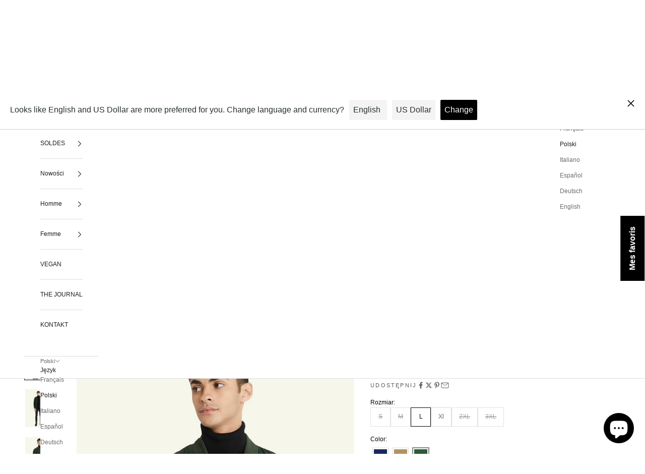

--- FILE ---
content_type: text/html; charset=utf-8
request_url: https://sergepariente.com/pl/products/m888-green
body_size: 58409
content:
<!doctype html>

<html class="no-js" lang="pl" dir="ltr">
  <head>
    <meta charset="utf-8">
    <meta name="viewport" content="width=device-width, initial-scale=1.0, height=device-height, minimum-scale=1.0, maximum-scale=5.0">

    <title>M888 Green</title><meta name="description" content="Idealne zamszowe bombowce stojące kołnierz. Nasz model M888 to oczywiście nowe bombowce w aksamitnym kozim serze, które można mieć w garderobie Ten trèS Ładna skórzana kurtka, nie opuści Cię w okresie wiosennym. Aby nosić relaks z koszulką lub koszulą, ta odzież podkreśla twoją ÉLrówny."><link rel="canonical" href="https://sergepariente.com/pl/products/m888-green"><link rel="shortcut icon" href="//sergepariente.com/cdn/shop/files/faviconsp.png?v=1648457634&width=96">
      <link rel="apple-touch-icon" href="//sergepariente.com/cdn/shop/files/faviconsp.png?v=1648457634&width=180"><link rel="preconnect" href="https://fonts.shopifycdn.com" crossorigin><meta property="og:type" content="product">
  <meta property="og:title" content="M888 Green">
  <meta property="product:price:amount" content="395,00">
  <meta property="product:price:currency" content="EUR"><meta property="og:image" content="http://sergepariente.com/cdn/shop/files/AA-4.jpg?v=1693216419&width=2048">
  <meta property="og:image:secure_url" content="https://sergepariente.com/cdn/shop/files/AA-4.jpg?v=1693216419&width=2048">
  <meta property="og:image:width" content="1246">
  <meta property="og:image:height" content="1800"><meta property="og:description" content="Idealne zamszowe bombowce stojące kołnierz. Nasz model M888 to oczywiście nowe bombowce w aksamitnym kozim serze, które można mieć w garderobie Ten trèS Ładna skórzana kurtka, nie opuści Cię w okresie wiosennym. Aby nosić relaks z koszulką lub koszulą, ta odzież podkreśla twoją ÉLrówny."><meta property="og:url" content="https://sergepariente.com/pl/products/m888-green">
<meta property="og:site_name" content="Serge Pariente"><meta name="twitter:card" content="summary"><meta name="twitter:title" content="M888 Green">
  <meta name="twitter:description" content=". DOSKONAŁY Zadasza w zamszowym kołnierzu.
Nasz model M888 to oczywiście nowe bombowce w aksamitnym kozim serze, które można mieć w garderobie
Ten trèS Ładna skórzana kurtka, nie opuści Cię w okresie wiosennym.
Aby nosić relaks z koszulką lub koszulą, ta odzież podkreśla twoją ÉLrówny.
 
Docenisz jego 2 wewnętrzne kieszenie trèS praktyki.
- aksamitna skóra kozy
- Podszewka bawełniana
- Podszewka z rękawów poliestrowych

Dotyczący L„Konserwacja możesz wodoodportować produkt z produktem wodoodpornym, jak w przypadku butów, ale w temperaturze 40 cm, aby nie zabrudzić produktu. Wypróbuj wcześniej parment wewnętrzny, jeśli masz wątpliwości.
-Ten rozmiar produktu zwykle możesz wziąć swój zwykły rozmiar"><meta name="twitter:image" content="https://sergepariente.com/cdn/shop/files/AA-4.jpg?crop=center&height=1200&v=1693216419&width=1200">
  <meta name="twitter:image:alt" content="">
  <script async crossorigin fetchpriority="high" src="/cdn/shopifycloud/importmap-polyfill/es-modules-shim.2.4.0.js"></script>
<script type="application/ld+json">
  {
    "@context": "https://schema.org",
    "@type": "Product",
    "productID": 8567193141597,
    "offers": [{
          "@type": "Offer",
          "name": "S",
          "availability":"https://schema.org/OutOfStock",
          "price": 395.0,
          "priceCurrency": "EUR",
          "priceValidUntil": "2026-01-26","sku": "M888 GREEN - S","gtin": "3457921839221","hasMerchantReturnPolicy": {
              "merchantReturnLink": "https:\/\/sergepariente.com\/pl\/policies\/refund-policy"
            },"shippingDetails": {
              "shippingSettingsLink": "https:\/\/sergepariente.com\/pl\/policies\/shipping-policy"
            },"url": "https://sergepariente.com/pl/products/m888-green?variant=48407941906781"
        },
{
          "@type": "Offer",
          "name": "M",
          "availability":"https://schema.org/OutOfStock",
          "price": 395.0,
          "priceCurrency": "EUR",
          "priceValidUntil": "2026-01-26","sku": "M888 GREEN - M","gtin": "3457921839238","hasMerchantReturnPolicy": {
              "merchantReturnLink": "https:\/\/sergepariente.com\/pl\/policies\/refund-policy"
            },"shippingDetails": {
              "shippingSettingsLink": "https:\/\/sergepariente.com\/pl\/policies\/shipping-policy"
            },"url": "https://sergepariente.com/pl/products/m888-green?variant=48407941939549"
        },
{
          "@type": "Offer",
          "name": "L",
          "availability":"https://schema.org/InStock",
          "price": 395.0,
          "priceCurrency": "EUR",
          "priceValidUntil": "2026-01-26","sku": "M888 GREEN - L","gtin": "3457921839245","hasMerchantReturnPolicy": {
              "merchantReturnLink": "https:\/\/sergepariente.com\/pl\/policies\/refund-policy"
            },"shippingDetails": {
              "shippingSettingsLink": "https:\/\/sergepariente.com\/pl\/policies\/shipping-policy"
            },"url": "https://sergepariente.com/pl/products/m888-green?variant=48407941972317"
        },
{
          "@type": "Offer",
          "name": "Xl",
          "availability":"https://schema.org/InStock",
          "price": 395.0,
          "priceCurrency": "EUR",
          "priceValidUntil": "2026-01-26","sku": "M888 GREEN - XL","gtin": "3457921839252","hasMerchantReturnPolicy": {
              "merchantReturnLink": "https:\/\/sergepariente.com\/pl\/policies\/refund-policy"
            },"shippingDetails": {
              "shippingSettingsLink": "https:\/\/sergepariente.com\/pl\/policies\/shipping-policy"
            },"url": "https://sergepariente.com/pl/products/m888-green?variant=48407942005085"
        },
{
          "@type": "Offer",
          "name": "2XL",
          "availability":"https://schema.org/OutOfStock",
          "price": 395.0,
          "priceCurrency": "EUR",
          "priceValidUntil": "2026-01-26","sku": "M888 GREEN - 2XL","gtin": "3457921839269","hasMerchantReturnPolicy": {
              "merchantReturnLink": "https:\/\/sergepariente.com\/pl\/policies\/refund-policy"
            },"shippingDetails": {
              "shippingSettingsLink": "https:\/\/sergepariente.com\/pl\/policies\/shipping-policy"
            },"url": "https://sergepariente.com/pl/products/m888-green?variant=48407942037853"
        },
{
          "@type": "Offer",
          "name": "3XL",
          "availability":"https://schema.org/OutOfStock",
          "price": 395.0,
          "priceCurrency": "EUR",
          "priceValidUntil": "2026-01-26","sku": "M888 GREEN - 3XL","gtin": "3457921841521","hasMerchantReturnPolicy": {
              "merchantReturnLink": "https:\/\/sergepariente.com\/pl\/policies\/refund-policy"
            },"shippingDetails": {
              "shippingSettingsLink": "https:\/\/sergepariente.com\/pl\/policies\/shipping-policy"
            },"url": "https://sergepariente.com/pl/products/m888-green?variant=48407945380189"
        }
],"brand": {
      "@type": "Brand",
      "name": "Serge Pariente"
    },
    "name": "M888 Green",
    "description": ". DOSKONAŁY Zadasza w zamszowym kołnierzu.\nNasz model M888 to oczywiście nowe bombowce w aksamitnym kozim serze, które można mieć w garderobie\nTen trèS Ładna skórzana kurtka, nie opuści Cię w okresie wiosennym.\nAby nosić relaks z koszulką lub koszulą, ta odzież podkreśla twoją ÉLrówny.\n \nDocenisz jego 2 wewnętrzne kieszenie trèS praktyki.\n- aksamitna skóra kozy\n- Podszewka bawełniana\n- Podszewka z rękawów poliestrowych\n\nDotyczący L„Konserwacja możesz wodoodportować produkt z produktem wodoodpornym, jak w przypadku butów, ale w temperaturze 40 cm, aby nie zabrudzić produktu. Wypróbuj wcześniej parment wewnętrzny, jeśli masz wątpliwości.\n-Ten rozmiar produktu zwykle możesz wziąć swój zwykły rozmiar",
    "category": "",
    "url": "https://sergepariente.com/pl/products/m888-green",
    "sku": "M888 GREEN - L","gtin": "3457921839245","weight": {
      "@type": "QuantitativeValue",
      "unitCode": "kg",
      "value": 0.0
      },"image": {
      "@type": "ImageObject",
      "url": "https://sergepariente.com/cdn/shop/files/AA-4.jpg?v=1693216419&width=1024",
      "image": "https://sergepariente.com/cdn/shop/files/AA-4.jpg?v=1693216419&width=1024",
      "name": "",
      "width": "1024",
      "height": "1024"
    }
  }
  </script>



  <script type="application/ld+json">
  {
    "@context": "https://schema.org",
    "@type": "BreadcrumbList",
  "itemListElement": [{
      "@type": "ListItem",
      "position": 1,
      "name": "Strona główna",
      "item": "https://sergepariente.com"
    },{
          "@type": "ListItem",
          "position": 2,
          "name": "M888 Green",
          "item": "https://sergepariente.com/pl/products/m888-green"
        }]
  }
  </script>

<style>/* Typography (heading) */
  

/* Typography (body) */
  



:root {
    /* Container */
    --container-max-width: 100%;
    --container-xxs-max-width: 27.5rem; /* 440px */
    --container-xs-max-width: 42.5rem; /* 680px */
    --container-sm-max-width: 61.25rem; /* 980px */
    --container-md-max-width: 71.875rem; /* 1150px */
    --container-lg-max-width: 78.75rem; /* 1260px */
    --container-xl-max-width: 85rem; /* 1360px */
    --container-gutter: 1.25rem;

    --section-vertical-spacing: 2.5rem;
    --section-vertical-spacing-tight:2.5rem;

    --section-stack-gap:2.25rem;
    --section-stack-gap-tight:2.25rem;

    /* Form settings */
    --form-gap: 1.25rem; /* Gap between fieldset and submit button */
    --fieldset-gap: 1rem; /* Gap between each form input within a fieldset */
    --form-control-gap: 0.625rem; /* Gap between input and label (ignored for floating label) */
    --checkbox-control-gap: 0.75rem; /* Horizontal gap between checkbox and its associated label */
    --input-padding-block: 0.65rem; /* Vertical padding for input, textarea and native select */
    --input-padding-inline: 0.8rem; /* Horizontal padding for input, textarea and native select */
    --checkbox-size: 0.875rem; /* Size (width and height) for checkbox */

    /* Other sizes */
    --sticky-area-height: calc(var(--announcement-bar-is-sticky, 0) * var(--announcement-bar-height, 0px) + var(--header-is-sticky, 0) * var(--header-is-visible, 1) * var(--header-height, 0px));

    /* RTL support */
    --transform-logical-flip: 1;
    --transform-origin-start: left;
    --transform-origin-end: right;

    /**
     * ---------------------------------------------------------------------
     * TYPOGRAPHY
     * ---------------------------------------------------------------------
     */

    /* Font properties */
    --heading-font-family: Helvetica, Arial, sans-serif;
    --heading-font-weight: 700;
    --heading-font-style: normal;
    --heading-text-transform: uppercase;
    --heading-letter-spacing: 0.2em;
    --text-font-family: Helvetica, Arial, sans-serif;
    --text-font-weight: 400;
    --text-font-style: normal;
    --text-letter-spacing: 0.0em;
    --button-font: var(--heading-font-style) var(--heading-font-weight) var(--text-sm) / 1.65 var(--heading-font-family);
    --button-text-transform: uppercase;
    --button-letter-spacing: 0.2em;

    /* Font sizes */--text-heading-size-factor: 1;
    --text-h1: max(0.6875rem, clamp(1.375rem, 1.146341463414634rem + 0.975609756097561vw, 2rem) * var(--text-heading-size-factor));
    --text-h2: max(0.6875rem, clamp(1.25rem, 1.0670731707317074rem + 0.7804878048780488vw, 1.75rem) * var(--text-heading-size-factor));
    --text-h3: max(0.6875rem, clamp(1.125rem, 1.0335365853658536rem + 0.3902439024390244vw, 1.375rem) * var(--text-heading-size-factor));
    --text-h4: max(0.6875rem, clamp(1rem, 0.9542682926829268rem + 0.1951219512195122vw, 1.125rem) * var(--text-heading-size-factor));
    --text-h5: calc(0.875rem * var(--text-heading-size-factor));
    --text-h6: calc(0.75rem * var(--text-heading-size-factor));

    --text-xs: 0.75rem;
    --text-sm: 0.8125rem;
    --text-base: 0.875rem;
    --text-lg: 1.0rem;
    --text-xl: 1.0rem;

    /* Rounded variables (used for border radius) */
    --rounded-full: 9999px;
    --button-border-radius: 0.0rem;
    --input-border-radius: 0.0rem;

    /* Box shadow */
    --shadow-sm: 0 2px 8px rgb(0 0 0 / 0.05);
    --shadow: 0 5px 15px rgb(0 0 0 / 0.05);
    --shadow-md: 0 5px 30px rgb(0 0 0 / 0.05);
    --shadow-block: px px px rgb(var(--text-primary) / 0.0);

    /**
     * ---------------------------------------------------------------------
     * OTHER
     * ---------------------------------------------------------------------
     */

    --checkmark-svg-url: url(//sergepariente.com/cdn/shop/t/13/assets/checkmark.svg?v=5085511394707007931753092689);
    --cursor-zoom-in-svg-url: url(//sergepariente.com/cdn/shop/t/13/assets/cursor-zoom-in.svg?v=179346033183326186621753092673);
  }

  [dir="rtl"]:root {
    /* RTL support */
    --transform-logical-flip: -1;
    --transform-origin-start: right;
    --transform-origin-end: left;
  }

  @media screen and (min-width: 700px) {
    :root {
      /* Typography (font size) */
      --text-xs: 0.6875rem;
      --text-sm: 0.75rem;
      --text-base: 0.75rem;
      --text-lg: 0.875rem;
      --text-xl: 1.125rem;

      /* Spacing settings */
      --container-gutter: 2rem;
    }
  }

  @media screen and (min-width: 1000px) {
    :root {
      /* Spacing settings */
      --container-gutter: 3rem;

      --section-vertical-spacing: 4rem;
      --section-vertical-spacing-tight: 4rem;

      --section-stack-gap:3rem;
      --section-stack-gap-tight:3rem;
    }
  }:root {/* Overlay used for modal */
    --page-overlay: 0 0 0 / 0.4;

    /* We use the first scheme background as default */
    --page-background: ;

    /* Product colors */
    --on-sale-text: 0 0 0;
    --on-sale-badge-background: 0 0 0;
    --on-sale-badge-text: 255 255 255;
    --sold-out-badge-background: 239 239 239;
    --sold-out-badge-text: 0 0 0 / 0.65;
    --custom-badge-background: 28 28 28;
    --custom-badge-text: 255 255 255;
    --star-color: 28 28 28;

    /* Status colors */
    --success-background: 212 227 203;
    --success-text: 48 122 7;
    --warning-background: 253 241 224;
    --warning-text: 237 138 0;
    --error-background: 243 204 204;
    --error-text: 203 43 43;
  }.color-scheme--scheme-1 {
      /* Color settings */--accent: 28 28 28;
      --text-color: 0 0 0;
      --background: 255 255 255 / 1.0;
      --background-without-opacity: 255 255 255;
      --background-gradient: ;--border-color: 217 217 217;/* Button colors */
      --button-background: 28 28 28;
      --button-text-color: 0 0 0;

      /* Circled buttons */
      --circle-button-background: 255 255 255;
      --circle-button-text-color: 28 28 28;
    }.shopify-section:has(.section-spacing.color-scheme--bg-54922f2e920ba8346f6dc0fba343d673) + .shopify-section:has(.section-spacing.color-scheme--bg-54922f2e920ba8346f6dc0fba343d673:not(.bordered-section)) .section-spacing {
      padding-block-start: 0;
    }.color-scheme--scheme-2 {
      /* Color settings */--accent: 28 28 28;
      --text-color: 28 28 28;
      --background: 255 255 255 / 1.0;
      --background-without-opacity: 255 255 255;
      --background-gradient: ;--border-color: 221 221 221;/* Button colors */
      --button-background: 28 28 28;
      --button-text-color: 255 255 255;

      /* Circled buttons */
      --circle-button-background: 255 255 255;
      --circle-button-text-color: 28 28 28;
    }.shopify-section:has(.section-spacing.color-scheme--bg-54922f2e920ba8346f6dc0fba343d673) + .shopify-section:has(.section-spacing.color-scheme--bg-54922f2e920ba8346f6dc0fba343d673:not(.bordered-section)) .section-spacing {
      padding-block-start: 0;
    }.color-scheme--scheme-3 {
      /* Color settings */--accent: 255 255 255;
      --text-color: 255 255 255;
      --background: 0 0 0 / 1.0;
      --background-without-opacity: 0 0 0;
      --background-gradient: ;--border-color: 38 38 38;/* Button colors */
      --button-background: 255 255 255;
      --button-text-color: 28 28 28;

      /* Circled buttons */
      --circle-button-background: 255 255 255;
      --circle-button-text-color: 28 28 28;
    }.shopify-section:has(.section-spacing.color-scheme--bg-77e774e6cc4d94d6a32f6256f02d9552) + .shopify-section:has(.section-spacing.color-scheme--bg-77e774e6cc4d94d6a32f6256f02d9552:not(.bordered-section)) .section-spacing {
      padding-block-start: 0;
    }.color-scheme--scheme-4 {
      /* Color settings */--accent: 255 255 255;
      --text-color: 255 255 255;
      --background: 0 0 0 / 0.0;
      --background-without-opacity: 0 0 0;
      --background-gradient: ;--border-color: 255 255 255;/* Button colors */
      --button-background: 255 255 255;
      --button-text-color: 28 28 28;

      /* Circled buttons */
      --circle-button-background: 255 255 255;
      --circle-button-text-color: 28 28 28;
    }.shopify-section:has(.section-spacing.color-scheme--bg-3671eee015764974ee0aef1536023e0f) + .shopify-section:has(.section-spacing.color-scheme--bg-3671eee015764974ee0aef1536023e0f:not(.bordered-section)) .section-spacing {
      padding-block-start: 0;
    }.color-scheme--dialog {
      /* Color settings */--accent: 28 28 28;
      --text-color: 28 28 28;
      --background: 255 255 255 / 1.0;
      --background-without-opacity: 255 255 255;
      --background-gradient: ;--border-color: 221 221 221;/* Button colors */
      --button-background: 28 28 28;
      --button-text-color: 255 255 255;

      /* Circled buttons */
      --circle-button-background: 255 255 255;
      --circle-button-text-color: 28 28 28;
    }
</style><script>
  document.documentElement.classList.replace('no-js', 'js');

  // This allows to expose several variables to the global scope, to be used in scripts
  window.themeVariables = {
    settings: {
      showPageTransition: false,
      pageType: "product",
      moneyFormat: "€{{amount_with_comma_separator}}",
      moneyWithCurrencyFormat: "€{{amount_with_comma_separator}} EUR",
      currencyCodeEnabled: false,
      cartType: "drawer",
      staggerMenuApparition: true
    },

    strings: {
      addToCartButton: "Dodaj do koszyka",
      soldOutButton: "Wyprzedane",
      preOrderButton: "Przedsprzedaż",
      unavailableButton: "Niedostępne",
      addedToCart: "Dodano do koszyka!",
      closeGallery: "Zamknij galerię",
      zoomGallery: "Przybliż",
      errorGallery: "Zdjęcie nie mogło zostać załadowane",
      soldOutBadge: "Wyprzedane",
      discountBadge: "Oszczędzasz @@",
      sku: "SKU:",
      shippingEstimatorNoResults: "Przepraszamy, nie oferujemy dostawy na podany adres.",
      shippingEstimatorOneResult: "Dla podanego adresu dostępna jest jedna metoda dostawy:",
      shippingEstimatorMultipleResults: "Dla podanego adresu dostępne są poniższe metoda dostawy:",
      shippingEstimatorError: "Wystąpił co najmniej jeden błąd podczas pobierania metod dostawy:",
      next: "Następne",
      previous: "Poprzednie"
    },

    mediaQueries: {
      'sm': 'screen and (min-width: 700px)',
      'md': 'screen and (min-width: 1000px)',
      'lg': 'screen and (min-width: 1150px)',
      'xl': 'screen and (min-width: 1400px)',
      '2xl': 'screen and (min-width: 1600px)',
      'sm-max': 'screen and (max-width: 699px)',
      'md-max': 'screen and (max-width: 999px)',
      'lg-max': 'screen and (max-width: 1149px)',
      'xl-max': 'screen and (max-width: 1399px)',
      '2xl-max': 'screen and (max-width: 1599px)',
      'motion-safe': '(prefers-reduced-motion: no-preference)',
      'motion-reduce': '(prefers-reduced-motion: reduce)',
      'supports-hover': 'screen and (pointer: fine)',
      'supports-touch': 'screen and (hover: none)'
    }
  };</script><script>
      if (!(HTMLScriptElement.supports && HTMLScriptElement.supports('importmap'))) {
        const importMapPolyfill = document.createElement('script');
        importMapPolyfill.async = true;
        importMapPolyfill.src = "//sergepariente.com/cdn/shop/t/13/assets/es-module-shims.min.js?v=163628956881225179081714056489";

        document.head.appendChild(importMapPolyfill);
      }
    </script>

    <script type="importmap">{
        "imports": {
          "vendor": "//sergepariente.com/cdn/shop/t/13/assets/vendor.min.js?v=55120211853256353121714056489",
          "theme": "//sergepariente.com/cdn/shop/t/13/assets/theme.js?v=41870847793071402691714056489",
          "photoswipe": "//sergepariente.com/cdn/shop/t/13/assets/photoswipe.min.js?v=20290624223189769891714056489"
        }
      }
    </script>

    <script type="module" src="//sergepariente.com/cdn/shop/t/13/assets/vendor.min.js?v=55120211853256353121714056489"></script>
    <script type="module" src="//sergepariente.com/cdn/shop/t/13/assets/theme.js?v=41870847793071402691714056489"></script>

    <script>window.performance && window.performance.mark && window.performance.mark('shopify.content_for_header.start');</script><meta name="google-site-verification" content="Zic7Q55ClnRFrh-6Utvn0wEi29q2sXU4C16Zkw-Uoq8">
<meta name="google-site-verification" content="Zic7Q55ClnRFrh-6Utvn0wEi29q2sXU4C16Zkw-Uoq8">
<meta name="facebook-domain-verification" content="f1rprxf92balt6eao9348ax774chga">
<meta id="shopify-digital-wallet" name="shopify-digital-wallet" content="/62110531797/digital_wallets/dialog">
<meta name="shopify-checkout-api-token" content="fdf9c24c9c8e9220c65c88d241a584ee">
<meta id="in-context-paypal-metadata" data-shop-id="62110531797" data-venmo-supported="false" data-environment="production" data-locale="pl_PL" data-paypal-v4="true" data-currency="EUR">
<link rel="alternate" hreflang="x-default" href="https://sergepariente.com/products/m888-green">
<link rel="alternate" hreflang="fr" href="https://sergepariente.com/products/m888-green">
<link rel="alternate" hreflang="pl" href="https://sergepariente.com/pl/products/m888-green">
<link rel="alternate" hreflang="it" href="https://sergepariente.com/it/products/m888-verde-1">
<link rel="alternate" hreflang="es" href="https://sergepariente.com/es/products/m888-verde">
<link rel="alternate" hreflang="de" href="https://sergepariente.com/de/products/m888-green">
<link rel="alternate" hreflang="en" href="https://sergepariente.com/en/products/m888-green">
<link rel="alternate" type="application/json+oembed" href="https://sergepariente.com/pl/products/m888-green.oembed">
<script async="async" src="/checkouts/internal/preloads.js?locale=pl-FR"></script>
<script id="shopify-features" type="application/json">{"accessToken":"fdf9c24c9c8e9220c65c88d241a584ee","betas":["rich-media-storefront-analytics"],"domain":"sergepariente.com","predictiveSearch":true,"shopId":62110531797,"locale":"pl"}</script>
<script>var Shopify = Shopify || {};
Shopify.shop = "sergepariente.myshopify.com";
Shopify.locale = "pl";
Shopify.currency = {"active":"EUR","rate":"1.0"};
Shopify.country = "FR";
Shopify.theme = {"name":"Copie mise à jour de Copie de Prestige","id":167519650141,"schema_name":"Prestige","schema_version":"9.3.0","theme_store_id":855,"role":"main"};
Shopify.theme.handle = "null";
Shopify.theme.style = {"id":null,"handle":null};
Shopify.cdnHost = "sergepariente.com/cdn";
Shopify.routes = Shopify.routes || {};
Shopify.routes.root = "/pl/";</script>
<script type="module">!function(o){(o.Shopify=o.Shopify||{}).modules=!0}(window);</script>
<script>!function(o){function n(){var o=[];function n(){o.push(Array.prototype.slice.apply(arguments))}return n.q=o,n}var t=o.Shopify=o.Shopify||{};t.loadFeatures=n(),t.autoloadFeatures=n()}(window);</script>
<script id="shop-js-analytics" type="application/json">{"pageType":"product"}</script>
<script defer="defer" async type="module" src="//sergepariente.com/cdn/shopifycloud/shop-js/modules/v2/client.init-shop-cart-sync_BL-jiFUb.pl.esm.js"></script>
<script defer="defer" async type="module" src="//sergepariente.com/cdn/shopifycloud/shop-js/modules/v2/chunk.common_9Sk2LF70.esm.js"></script>
<script type="module">
  await import("//sergepariente.com/cdn/shopifycloud/shop-js/modules/v2/client.init-shop-cart-sync_BL-jiFUb.pl.esm.js");
await import("//sergepariente.com/cdn/shopifycloud/shop-js/modules/v2/chunk.common_9Sk2LF70.esm.js");

  window.Shopify.SignInWithShop?.initShopCartSync?.({"fedCMEnabled":true,"windoidEnabled":true});

</script>
<script>(function() {
  var isLoaded = false;
  function asyncLoad() {
    if (isLoaded) return;
    isLoaded = true;
    var urls = ["https:\/\/cdn.langshop.app\/buckets\/app\/libs\/storefront\/sdk.js?proxy_prefix=\/apps\/langshop\u0026source=sct\u0026shop=sergepariente.myshopify.com"];
    for (var i = 0; i < urls.length; i++) {
      var s = document.createElement('script');
      s.type = 'text/javascript';
      s.async = true;
      s.src = urls[i];
      var x = document.getElementsByTagName('script')[0];
      x.parentNode.insertBefore(s, x);
    }
  };
  if(window.attachEvent) {
    window.attachEvent('onload', asyncLoad);
  } else {
    window.addEventListener('load', asyncLoad, false);
  }
})();</script>
<script id="__st">var __st={"a":62110531797,"offset":3600,"reqid":"15e74cc0-5e5d-4805-9f22-0fd06012bacd-1768571973","pageurl":"sergepariente.com\/pl\/products\/m888-green","u":"4e7becb7c622","p":"product","rtyp":"product","rid":8567193141597};</script>
<script>window.ShopifyPaypalV4VisibilityTracking = true;</script>
<script id="captcha-bootstrap">!function(){'use strict';const t='contact',e='account',n='new_comment',o=[[t,t],['blogs',n],['comments',n],[t,'customer']],c=[[e,'customer_login'],[e,'guest_login'],[e,'recover_customer_password'],[e,'create_customer']],r=t=>t.map((([t,e])=>`form[action*='/${t}']:not([data-nocaptcha='true']) input[name='form_type'][value='${e}']`)).join(','),a=t=>()=>t?[...document.querySelectorAll(t)].map((t=>t.form)):[];function s(){const t=[...o],e=r(t);return a(e)}const i='password',u='form_key',d=['recaptcha-v3-token','g-recaptcha-response','h-captcha-response',i],f=()=>{try{return window.sessionStorage}catch{return}},m='__shopify_v',_=t=>t.elements[u];function p(t,e,n=!1){try{const o=window.sessionStorage,c=JSON.parse(o.getItem(e)),{data:r}=function(t){const{data:e,action:n}=t;return t[m]||n?{data:e,action:n}:{data:t,action:n}}(c);for(const[e,n]of Object.entries(r))t.elements[e]&&(t.elements[e].value=n);n&&o.removeItem(e)}catch(o){console.error('form repopulation failed',{error:o})}}const l='form_type',E='cptcha';function T(t){t.dataset[E]=!0}const w=window,h=w.document,L='Shopify',v='ce_forms',y='captcha';let A=!1;((t,e)=>{const n=(g='f06e6c50-85a8-45c8-87d0-21a2b65856fe',I='https://cdn.shopify.com/shopifycloud/storefront-forms-hcaptcha/ce_storefront_forms_captcha_hcaptcha.v1.5.2.iife.js',D={infoText:'Chronione przez hCaptcha',privacyText:'Prywatność',termsText:'Warunki'},(t,e,n)=>{const o=w[L][v],c=o.bindForm;if(c)return c(t,g,e,D).then(n);var r;o.q.push([[t,g,e,D],n]),r=I,A||(h.body.append(Object.assign(h.createElement('script'),{id:'captcha-provider',async:!0,src:r})),A=!0)});var g,I,D;w[L]=w[L]||{},w[L][v]=w[L][v]||{},w[L][v].q=[],w[L][y]=w[L][y]||{},w[L][y].protect=function(t,e){n(t,void 0,e),T(t)},Object.freeze(w[L][y]),function(t,e,n,w,h,L){const[v,y,A,g]=function(t,e,n){const i=e?o:[],u=t?c:[],d=[...i,...u],f=r(d),m=r(i),_=r(d.filter((([t,e])=>n.includes(e))));return[a(f),a(m),a(_),s()]}(w,h,L),I=t=>{const e=t.target;return e instanceof HTMLFormElement?e:e&&e.form},D=t=>v().includes(t);t.addEventListener('submit',(t=>{const e=I(t);if(!e)return;const n=D(e)&&!e.dataset.hcaptchaBound&&!e.dataset.recaptchaBound,o=_(e),c=g().includes(e)&&(!o||!o.value);(n||c)&&t.preventDefault(),c&&!n&&(function(t){try{if(!f())return;!function(t){const e=f();if(!e)return;const n=_(t);if(!n)return;const o=n.value;o&&e.removeItem(o)}(t);const e=Array.from(Array(32),(()=>Math.random().toString(36)[2])).join('');!function(t,e){_(t)||t.append(Object.assign(document.createElement('input'),{type:'hidden',name:u})),t.elements[u].value=e}(t,e),function(t,e){const n=f();if(!n)return;const o=[...t.querySelectorAll(`input[type='${i}']`)].map((({name:t})=>t)),c=[...d,...o],r={};for(const[a,s]of new FormData(t).entries())c.includes(a)||(r[a]=s);n.setItem(e,JSON.stringify({[m]:1,action:t.action,data:r}))}(t,e)}catch(e){console.error('failed to persist form',e)}}(e),e.submit())}));const S=(t,e)=>{t&&!t.dataset[E]&&(n(t,e.some((e=>e===t))),T(t))};for(const o of['focusin','change'])t.addEventListener(o,(t=>{const e=I(t);D(e)&&S(e,y())}));const B=e.get('form_key'),M=e.get(l),P=B&&M;t.addEventListener('DOMContentLoaded',(()=>{const t=y();if(P)for(const e of t)e.elements[l].value===M&&p(e,B);[...new Set([...A(),...v().filter((t=>'true'===t.dataset.shopifyCaptcha))])].forEach((e=>S(e,t)))}))}(h,new URLSearchParams(w.location.search),n,t,e,['guest_login'])})(!0,!0)}();</script>
<script integrity="sha256-4kQ18oKyAcykRKYeNunJcIwy7WH5gtpwJnB7kiuLZ1E=" data-source-attribution="shopify.loadfeatures" defer="defer" src="//sergepariente.com/cdn/shopifycloud/storefront/assets/storefront/load_feature-a0a9edcb.js" crossorigin="anonymous"></script>
<script data-source-attribution="shopify.dynamic_checkout.dynamic.init">var Shopify=Shopify||{};Shopify.PaymentButton=Shopify.PaymentButton||{isStorefrontPortableWallets:!0,init:function(){window.Shopify.PaymentButton.init=function(){};var t=document.createElement("script");t.src="https://sergepariente.com/cdn/shopifycloud/portable-wallets/latest/portable-wallets.pl.js",t.type="module",document.head.appendChild(t)}};
</script>
<script data-source-attribution="shopify.dynamic_checkout.buyer_consent">
  function portableWalletsHideBuyerConsent(e){var t=document.getElementById("shopify-buyer-consent"),n=document.getElementById("shopify-subscription-policy-button");t&&n&&(t.classList.add("hidden"),t.setAttribute("aria-hidden","true"),n.removeEventListener("click",e))}function portableWalletsShowBuyerConsent(e){var t=document.getElementById("shopify-buyer-consent"),n=document.getElementById("shopify-subscription-policy-button");t&&n&&(t.classList.remove("hidden"),t.removeAttribute("aria-hidden"),n.addEventListener("click",e))}window.Shopify?.PaymentButton&&(window.Shopify.PaymentButton.hideBuyerConsent=portableWalletsHideBuyerConsent,window.Shopify.PaymentButton.showBuyerConsent=portableWalletsShowBuyerConsent);
</script>
<script>
  function portableWalletsCleanup(e){e&&e.src&&console.error("Failed to load portable wallets script "+e.src);var t=document.querySelectorAll("shopify-accelerated-checkout .shopify-payment-button__skeleton, shopify-accelerated-checkout-cart .wallet-cart-button__skeleton"),e=document.getElementById("shopify-buyer-consent");for(let e=0;e<t.length;e++)t[e].remove();e&&e.remove()}function portableWalletsNotLoadedAsModule(e){e instanceof ErrorEvent&&"string"==typeof e.message&&e.message.includes("import.meta")&&"string"==typeof e.filename&&e.filename.includes("portable-wallets")&&(window.removeEventListener("error",portableWalletsNotLoadedAsModule),window.Shopify.PaymentButton.failedToLoad=e,"loading"===document.readyState?document.addEventListener("DOMContentLoaded",window.Shopify.PaymentButton.init):window.Shopify.PaymentButton.init())}window.addEventListener("error",portableWalletsNotLoadedAsModule);
</script>

<script type="module" src="https://sergepariente.com/cdn/shopifycloud/portable-wallets/latest/portable-wallets.pl.js" onError="portableWalletsCleanup(this)" crossorigin="anonymous"></script>
<script nomodule>
  document.addEventListener("DOMContentLoaded", portableWalletsCleanup);
</script>

<script id='scb4127' type='text/javascript' async='' src='https://sergepariente.com/cdn/shopifycloud/privacy-banner/storefront-banner.js'></script><link id="shopify-accelerated-checkout-styles" rel="stylesheet" media="screen" href="https://sergepariente.com/cdn/shopifycloud/portable-wallets/latest/accelerated-checkout-backwards-compat.css" crossorigin="anonymous">
<style id="shopify-accelerated-checkout-cart">
        #shopify-buyer-consent {
  margin-top: 1em;
  display: inline-block;
  width: 100%;
}

#shopify-buyer-consent.hidden {
  display: none;
}

#shopify-subscription-policy-button {
  background: none;
  border: none;
  padding: 0;
  text-decoration: underline;
  font-size: inherit;
  cursor: pointer;
}

#shopify-subscription-policy-button::before {
  box-shadow: none;
}

      </style>

<script>window.performance && window.performance.mark && window.performance.mark('shopify.content_for_header.end');</script>
<link href="//sergepariente.com/cdn/shop/t/13/assets/theme.css?v=29627410783445700671714056489" rel="stylesheet" type="text/css" media="all" /><link href="//sergepariente.com/cdn/shop/t/13/assets/custom.css?v=109196967700982106351714069858" rel="stylesheet" type="text/css" media="all" /><!-- BEGIN app block: shopify://apps/mp-size-chart-size-guide/blocks/app-embed/305100b1-3599-492a-a54d-54f196ff1f94 -->


  
  
  
  
  
  

  

  

  

  

  
    
    <!-- BEGIN app snippet: init-data --><script type="application/json" data-cfasync='false' class='mpSizeChart-script'>
  {
    "appData": {"appStatus":true,"isRemoveBranding":true,"campaigns":[{"id":"BiWTK5CSPMLBRLAbzjGv","collectionIds":[],"countries":[],"displayType":"MANUAL","priority":0,"showOnCollectionPage":false,"showOnAllCollectionsPages":"SHOW_ALL","countries_all":true,"showOnHomePage":false,"smartSelector":false,"name":"SYLVINO VS","position":"","inlinePosition":"after","homePagePosition":"","homePageInlinePosition":"after","collectionPagePosition":"","collectionPageInlinePosition":"after","isPresetV2":true,"conditions":{"type":"ALL","conditions":[{"type":"TITLE","operation":"EQUALS","value":""}]},"editContentV2":true,"shopDomain":"sergepariente.myshopify.com","value":"menTop","shopId":"4OJxaDfqtTChExdMThw6","createdAt":"2025-03-11T13:49:15.004Z","productIds":[7574886252757,7574886121685,7574886547669,7574838444245,7574838509781,7574877536469,7574877438165,8361982591325,8361989734749,7574904209621],"status":true,"click":7},{"id":"kbKoYipUuje6uzyCYhbE","collectionIds":[],"countries":[],"displayType":"MANUAL","priority":0,"showOnCollectionPage":false,"showOnAllCollectionsPages":"SHOW_ALL","countries_all":true,"showOnHomePage":false,"smartSelector":false,"name":"PEM7979","position":"","inlinePosition":"after","homePagePosition":"","homePageInlinePosition":"after","collectionPagePosition":"","collectionPageInlinePosition":"after","isPresetV2":true,"conditions":{"type":"ALL","conditions":[{"type":"TITLE","operation":"EQUALS","value":""}]},"editContentV2":true,"shopDomain":"sergepariente.myshopify.com","value":"menTop","shopId":"4OJxaDfqtTChExdMThw6","createdAt":"2025-03-11T13:48:28.382Z","productIds":[8554768466269,15036095955293],"status":true,"click":1},{"id":"0FMxE2f5rFIpsqbceODX","collectionIds":[],"countries":[],"displayType":"MANUAL","priority":0,"showOnCollectionPage":false,"showOnAllCollectionsPages":"SHOW_ALL","countries_all":true,"showOnHomePage":false,"smartSelector":false,"name":"MARIO VS","position":"","inlinePosition":"after","homePagePosition":"","homePageInlinePosition":"after","collectionPagePosition":"","collectionPageInlinePosition":"after","isPresetV2":true,"conditions":{"type":"ALL","conditions":[{"type":"TITLE","operation":"EQUALS","value":""}]},"editContentV2":true,"shopDomain":"sergepariente.myshopify.com","value":"menTop","click":0,"shopId":"4OJxaDfqtTChExdMThw6","createdAt":"2025-03-11T13:47:08.349Z","productIds":[7574902800597],"status":true},{"id":"DZXoRLfIZKLbQUwLSrSy","collectionIds":[],"countries":[],"displayType":"MANUAL","priority":0,"showOnCollectionPage":false,"showOnAllCollectionsPages":"SHOW_ALL","countries_all":true,"showOnHomePage":false,"smartSelector":false,"name":"EXPO VS","position":"","inlinePosition":"after","homePagePosition":"","homePageInlinePosition":"after","collectionPagePosition":"","collectionPageInlinePosition":"after","isPresetV2":true,"conditions":{"type":"ALL","conditions":[{"type":"TITLE","operation":"EQUALS","value":""}]},"editContentV2":true,"shopDomain":"sergepariente.myshopify.com","value":"menTop","shopId":"4OJxaDfqtTChExdMThw6","createdAt":"2025-03-11T13:45:19.027Z","productIds":[9209412878685,15119590424925],"status":true,"click":1},{"id":"uS9dq3ngQnuaApHqtxQp","collectionIds":[],"countries":[],"displayType":"MANUAL","priority":0,"showOnCollectionPage":false,"showOnAllCollectionsPages":"SHOW_ALL","countries_all":true,"showOnHomePage":false,"smartSelector":false,"name":"BRICE VS","position":"","inlinePosition":"after","homePagePosition":"","homePageInlinePosition":"after","collectionPagePosition":"","collectionPageInlinePosition":"after","isPresetV2":true,"conditions":{"type":"ALL","conditions":[{"type":"TITLE","operation":"EQUALS","value":""}]},"editContentV2":true,"shopDomain":"sergepariente.myshopify.com","value":"menTop","click":0,"shopId":"4OJxaDfqtTChExdMThw6","createdAt":"2025-03-11T13:43:35.690Z","productIds":[15032234148189],"status":true},{"id":"KpqshJYEKxQd2SJSqO61","collectionIds":[],"countries":[],"displayType":"MANUAL","priority":0,"showOnCollectionPage":false,"showOnAllCollectionsPages":"SHOW_ALL","countries_all":true,"showOnHomePage":false,"smartSelector":false,"name":"STARTER WOMEN VS","position":"","inlinePosition":"after","homePagePosition":"","homePageInlinePosition":"after","collectionPagePosition":"","collectionPageInlinePosition":"after","isPresetV2":true,"conditions":{"type":"ALL","conditions":[{"type":"TITLE","operation":"EQUALS","value":""}]},"editContentV2":true,"shopDomain":"sergepariente.myshopify.com","value":"womenTop","shopId":"4OJxaDfqtTChExdMThw6","createdAt":"2025-03-11T13:36:39.743Z","status":true,"productIds":[8918447128925,7574903455957,7981031981269,8918413476189],"click":4},{"id":"hkv3eClpjBx3cG3mFSMT","collectionIds":[],"countries":[],"displayType":"MANUAL","priority":0,"showOnCollectionPage":false,"showOnAllCollectionsPages":"SHOW_ALL","countries_all":true,"showOnHomePage":false,"smartSelector":false,"name":"OXFORD VS","position":"","inlinePosition":"after","homePagePosition":"","homePageInlinePosition":"after","collectionPagePosition":"","collectionPageInlinePosition":"after","isPresetV2":true,"conditions":{"type":"ALL","conditions":[{"type":"TITLE","operation":"EQUALS","value":""}]},"editContentV2":true,"shopDomain":"sergepariente.myshopify.com","value":"womenTop","shopId":"4OJxaDfqtTChExdMThw6","createdAt":"2025-03-11T13:35:19.691Z","productIds":[8932188914013],"status":true,"click":1},{"id":"5PXba4JdQKy2fLbgY4Lr","collectionIds":[],"countries":[],"displayType":"MANUAL","priority":0,"showOnCollectionPage":false,"showOnAllCollectionsPages":"SHOW_ALL","countries_all":true,"showOnHomePage":false,"smartSelector":false,"name":"CONNECT","position":"","inlinePosition":"after","homePagePosition":"","homePageInlinePosition":"after","collectionPagePosition":"","collectionPageInlinePosition":"after","isPresetV2":true,"conditions":{"type":"ALL","conditions":[{"type":"TITLE","operation":"EQUALS","value":""}]},"editContentV2":true,"shopDomain":"sergepariente.myshopify.com","value":"womenTop","shopId":"4OJxaDfqtTChExdMThw6","createdAt":"2025-03-11T13:34:07.134Z","productIds":[7836019917013,8420019831133],"status":true,"click":2},{"id":"IWttzWvlDSp2OHiyDnSN","collectionIds":[],"countries":[],"displayType":"MANUAL","priority":0,"showOnCollectionPage":false,"showOnAllCollectionsPages":"SHOW_ALL","countries_all":true,"showOnHomePage":false,"smartSelector":false,"name":"MARION","position":"","inlinePosition":"after","homePagePosition":"","homePageInlinePosition":"after","collectionPagePosition":"","collectionPageInlinePosition":"after","isPresetV2":true,"conditions":{"type":"ALL","conditions":[{"type":"TITLE","operation":"EQUALS","value":""}]},"editContentV2":true,"shopDomain":"sergepariente.myshopify.com","value":"womenTop","shopId":"4OJxaDfqtTChExdMThw6","createdAt":"2025-03-11T11:58:43.124Z","productIds":[15224927453533,15224942428509,15224891343197],"status":true,"click":2},{"id":"M3cOBH5q3H4CfLlIBdF2","collectionIds":[],"countries":[],"displayType":"MANUAL","priority":0,"showOnCollectionPage":false,"showOnAllCollectionsPages":"SHOW_ALL","countries_all":true,"showOnHomePage":false,"smartSelector":false,"name":"CLOTHILDE VS","position":"","inlinePosition":"after","homePagePosition":"","homePageInlinePosition":"after","collectionPagePosition":"","collectionPageInlinePosition":"after","isPresetV2":true,"conditions":{"type":"ALL","conditions":[{"type":"TITLE","operation":"EQUALS","value":""}]},"editContentV2":true,"shopDomain":"sergepariente.myshopify.com","value":"womenTop","shopId":"4OJxaDfqtTChExdMThw6","createdAt":"2025-03-11T11:55:47.159Z","productIds":[8946781618525,8946793677149],"status":true,"click":1},{"id":"tTB00nK1ZjeG6NvyGAjN","collectionIds":[],"countries":[],"displayType":"MANUAL","priority":0,"showOnCollectionPage":false,"showOnAllCollectionsPages":"SHOW_ALL","countries_all":true,"showOnHomePage":false,"smartSelector":false,"name":"BG150224","position":"","inlinePosition":"after","homePagePosition":"","homePageInlinePosition":"after","collectionPagePosition":"","collectionPageInlinePosition":"after","isPresetV2":true,"conditions":{"type":"ALL","conditions":[{"type":"TITLE","operation":"EQUALS","value":""}]},"editContentV2":true,"shopDomain":"sergepariente.myshopify.com","value":"womenTop","shopId":"4OJxaDfqtTChExdMThw6","createdAt":"2025-03-11T11:44:45.692Z","productIds":[15224828035421,15224841339229],"status":true,"click":1},{"id":"4gUFHQwW6HVOud8TCf7H","collectionIds":[],"countries":[],"displayType":"MANUAL","priority":0,"showOnCollectionPage":false,"showOnAllCollectionsPages":"SHOW_ALL","countries_all":true,"showOnHomePage":false,"smartSelector":false,"name":"CITY GIRL VS","position":"","inlinePosition":"after","homePagePosition":"","homePageInlinePosition":"after","collectionPagePosition":"","collectionPageInlinePosition":"after","isPresetV2":true,"conditions":{"type":"ALL","conditions":[{"type":"TITLE","operation":"EQUALS","value":""}]},"editContentV2":true,"shopDomain":"sergepariente.myshopify.com","value":"womenTop","shopId":"4OJxaDfqtTChExdMThw6","createdAt":"2025-03-11T11:38:26.090Z","productIds":[7574902440149],"status":true,"click":2},{"id":"Bi6CQDPkU0I5MEp7P1Ao","collectionIds":[],"countries":[],"displayType":"MANUAL","priority":0,"showOnCollectionPage":false,"showOnAllCollectionsPages":"SHOW_ALL","countries_all":true,"showOnHomePage":false,"smartSelector":false,"name":"BLAZER MERGE","position":"","inlinePosition":"after","homePagePosition":"","homePageInlinePosition":"after","collectionPagePosition":"","collectionPageInlinePosition":"after","isPresetV2":true,"conditions":{"type":"ALL","conditions":[{"type":"TITLE","operation":"EQUALS","value":""}]},"editContentV2":true,"shopDomain":"sergepariente.myshopify.com","shopId":"4OJxaDfqtTChExdMThw6","createdAt":"2025-03-10T16:39:36.987Z","status":true,"value":"menTop","productIds":[7574889955541,7807895208149,7807906578645],"click":1},{"id":"tMokJNe0lbLlaArpYJJ8","collectionIds":[],"countries":[],"displayType":"MANUAL","priority":0,"showOnCollectionPage":false,"showOnAllCollectionsPages":"SHOW_ALL","countries_all":true,"showOnHomePage":false,"smartSelector":false,"name":"LORD","position":"","inlinePosition":"after","homePagePosition":"","homePageInlinePosition":"after","collectionPagePosition":"","collectionPageInlinePosition":"after","isPresetV2":true,"conditions":{"type":"ALL","conditions":[{"type":"TITLE","operation":"EQUALS","value":""}]},"editContentV2":true,"shopDomain":"sergepariente.myshopify.com","shopId":"4OJxaDfqtTChExdMThw6","createdAt":"2025-03-10T16:35:54.352Z","productIds":[7839290392789,7839303467221],"status":true,"value":"menTop","click":2},{"id":"2F26k25Vs1EPwxPmsc2K","collectionIds":[],"countries":[],"displayType":"MANUAL","priority":0,"showOnCollectionPage":false,"showOnAllCollectionsPages":"SHOW_ALL","countries_all":true,"showOnHomePage":false,"smartSelector":false,"name":"GAIA","position":"","inlinePosition":"after","homePagePosition":"","homePageInlinePosition":"after","collectionPagePosition":"","collectionPageInlinePosition":"after","isPresetV2":true,"conditions":{"type":"ALL","conditions":[{"type":"TITLE","operation":"EQUALS","value":""}]},"editContentV2":true,"shopDomain":"sergepariente.myshopify.com","value":"womenTop","shopId":"4OJxaDfqtTChExdMThw6","createdAt":"2025-03-10T16:30:51.516Z","productIds":[7996561686741,8361969746269,8361994748253],"status":true,"click":2},{"id":"65FNFkNMOhXQ9j7k37Vo","collectionIds":[],"countries":[],"displayType":"MANUAL","priority":0,"showOnCollectionPage":false,"showOnAllCollectionsPages":"SHOW_ALL","countries_all":true,"showOnHomePage":false,"smartSelector":false,"name":"HIPSTER GIRL NF","position":"","inlinePosition":"after","homePagePosition":"","homePageInlinePosition":"after","collectionPagePosition":"","collectionPageInlinePosition":"after","isPresetV2":true,"conditions":{"type":"ALL","conditions":[{"type":"TITLE","operation":"EQUALS","value":""}]},"editContentV2":true,"shopDomain":"sergepariente.myshopify.com","value":"womenTop","shopId":"4OJxaDfqtTChExdMThw6","createdAt":"2025-03-10T11:32:32.820Z","productIds":[7574749151445,7574842441941,7574874325205,7574749511893,7574749282517,7574749348053],"status":true,"click":4},{"id":"5oZobWjhF9RXyae7oRLY","collectionIds":[],"countries":[],"displayType":"MANUAL","priority":0,"showOnCollectionPage":false,"showOnAllCollectionsPages":"SHOW_ALL","countries_all":true,"showOnHomePage":false,"smartSelector":false,"name":"VARSITY BOMBER WOMEN OVERSIZE","position":"","inlinePosition":"after","homePagePosition":"","homePageInlinePosition":"after","collectionPagePosition":"","collectionPageInlinePosition":"after","isPresetV2":true,"conditions":{"type":"ALL","conditions":[{"type":"TITLE","operation":"EQUALS","value":""}]},"editContentV2":true,"shopDomain":"sergepariente.myshopify.com","value":"womenTop","shopId":"4OJxaDfqtTChExdMThw6","createdAt":"2025-03-10T11:24:08.163Z","status":true,"productIds":[9941048852829],"click":3},{"id":"h5iC6r1hdXu2tdAccmn9","collectionIds":[],"countries":[],"displayType":"MANUAL","priority":0,"showOnCollectionPage":false,"showOnAllCollectionsPages":"SHOW_ALL","countries_all":true,"showOnHomePage":false,"smartSelector":false,"name":"BLAZER MERGE","position":"","inlinePosition":"after","homePagePosition":"","homePageInlinePosition":"after","collectionPagePosition":"","collectionPageInlinePosition":"after","isPresetV2":true,"conditions":{"type":"ALL","conditions":[{"type":"TITLE","operation":"EQUALS","value":""}]},"editContentV2":true,"value":"menTop","shopDomain":"sergepariente.myshopify.com","shopId":"4OJxaDfqtTChExdMThw6","createdAt":"2025-03-06T15:59:19.968Z","productIds":[7574889955541,7807895208149,7837593829589],"status":true,"click":4},{"id":"xdvt0Gi8c972UDgXbPXg","collectionIds":[],"countries":[],"displayType":"MANUAL","priority":0,"showOnCollectionPage":false,"showOnAllCollectionsPages":"SHOW_ALL","countries_all":true,"showOnHomePage":false,"smartSelector":false,"name":"LORD","position":"","inlinePosition":"after","homePagePosition":"","homePageInlinePosition":"after","collectionPagePosition":"","collectionPageInlinePosition":"after","isPresetV2":true,"conditions":{"type":"ALL","conditions":[{"type":"TITLE","operation":"EQUALS","value":""}]},"editContentV2":true,"value":"menTop","shopDomain":"sergepariente.myshopify.com","click":0,"shopId":"4OJxaDfqtTChExdMThw6","createdAt":"2025-03-06T15:58:13.362Z","productIds":[7839290392789,7839303467221],"status":true},{"id":"0AO3rLVzcwiSon6tePT9","collectionIds":[],"countries":[],"displayType":"MANUAL","priority":0,"showOnCollectionPage":false,"showOnAllCollectionsPages":"SHOW_ALL","countries_all":true,"showOnHomePage":false,"smartSelector":false,"name":"GAIA","position":"","inlinePosition":"after","homePagePosition":"","homePageInlinePosition":"after","collectionPagePosition":"","collectionPageInlinePosition":"after","isPresetV2":true,"conditions":{"type":"ALL","conditions":[{"type":"TITLE","operation":"EQUALS","value":""}]},"editContentV2":true,"shopDomain":"sergepariente.myshopify.com","value":"womenTop","shopId":"4OJxaDfqtTChExdMThw6","createdAt":"2025-03-06T15:57:19.307Z","productIds":[7996561686741,8361969746269,8361994748253],"status":true,"click":2},{"id":"2DYbBQ5Z8C66Gr47TVet","collectionIds":[],"countries":[],"displayType":"MANUAL","priority":0,"showOnCollectionPage":false,"showOnAllCollectionsPages":"SHOW_ALL","countries_all":true,"showOnHomePage":false,"smartSelector":false,"name":"STYLE 18 NF","position":"","inlinePosition":"after","homePagePosition":"","homePageInlinePosition":"after","collectionPagePosition":"","collectionPageInlinePosition":"after","isPresetV2":true,"conditions":{"type":"ALL","conditions":[{"type":"TITLE","operation":"EQUALS","value":""}]},"editContentV2":true,"value":"menTop","shopDomain":"sergepariente.myshopify.com","shopId":"4OJxaDfqtTChExdMThw6","createdAt":"2025-03-06T15:56:02.966Z","productIds":[7574891036885],"status":true,"click":3},{"id":"GU9QWnTmUvATYPpH4E6u","collectionIds":[],"countries":[],"displayType":"MANUAL","priority":0,"showOnCollectionPage":false,"showOnAllCollectionsPages":"SHOW_ALL","countries_all":true,"showOnHomePage":false,"smartSelector":false,"name":"ELIAS NF","position":"","inlinePosition":"after","homePagePosition":"","homePageInlinePosition":"after","collectionPagePosition":"","collectionPageInlinePosition":"after","isPresetV2":true,"conditions":{"type":"ALL","conditions":[{"type":"TITLE","operation":"EQUALS","value":""}]},"editContentV2":true,"value":"menTop","shopDomain":"sergepariente.myshopify.com","shopId":"4OJxaDfqtTChExdMThw6","createdAt":"2025-03-06T15:55:08.177Z","productIds":[7574893297877],"status":true,"click":4},{"id":"Shux9klTaCj4hdfXHd15","collectionIds":[],"countries":[],"displayType":"MANUAL","priority":0,"showOnCollectionPage":false,"showOnAllCollectionsPages":"SHOW_ALL","countries_all":true,"showOnHomePage":false,"smartSelector":false,"name":"ROCK GIRL NF","position":"","inlinePosition":"after","homePagePosition":"","homePageInlinePosition":"after","collectionPagePosition":"","collectionPageInlinePosition":"after","isPresetV2":true,"conditions":{"type":"ALL","conditions":[{"type":"TITLE","operation":"EQUALS","value":""}]},"editContentV2":true,"value":"womenTop","shopDomain":"sergepariente.myshopify.com","shopId":"4OJxaDfqtTChExdMThw6","createdAt":"2025-03-06T15:53:36.830Z","productIds":[7574879535317],"status":true,"click":1},{"id":"5Dj46Hxq6kJRM8yI7TxU","collectionIds":[],"countries":[],"displayType":"MANUAL","priority":0,"showOnCollectionPage":false,"showOnAllCollectionsPages":"SHOW_ALL","countries_all":true,"showOnHomePage":false,"smartSelector":false,"name":"RANDOM NF","position":"","inlinePosition":"after","homePagePosition":"","homePageInlinePosition":"after","collectionPagePosition":"","collectionPageInlinePosition":"after","isPresetV2":true,"conditions":{"type":"ALL","conditions":[{"type":"TITLE","operation":"EQUALS","value":""}]},"editContentV2":true,"value":"menTop","shopDomain":"sergepariente.myshopify.com","shopId":"4OJxaDfqtTChExdMThw6","createdAt":"2025-03-06T15:49:07.391Z","productIds":[7574898671829,7724259737813,7574898737365],"status":true,"click":19},{"id":"cNNojMZQE1vYmobMr5Lt","collectionIds":[],"countries":[],"displayType":"MANUAL","priority":0,"showOnCollectionPage":false,"showOnAllCollectionsPages":"SHOW_ALL","countries_all":true,"showOnHomePage":false,"smartSelector":false,"position":"","inlinePosition":"after","homePagePosition":"","homePageInlinePosition":"after","collectionPagePosition":"","collectionPageInlinePosition":"after","isPresetV2":true,"conditions":{"type":"ALL","conditions":[{"type":"TITLE","operation":"EQUALS","value":""}]},"editContentV2":true,"value":"womenTop","shopDomain":"sergepariente.myshopify.com","shopId":"4OJxaDfqtTChExdMThw6","createdAt":"2025-03-06T15:46:16.127Z","status":true,"productIds":[7574860824789],"name":"LIV NF","click":3},{"id":"JxsaOWlmMmmi5LWlcTON","collectionIds":[],"countries":[],"displayType":"MANUAL","priority":0,"showOnCollectionPage":false,"showOnAllCollectionsPages":"SHOW_ALL","countries_all":true,"showOnHomePage":false,"smartSelector":false,"name":"HIPSTER GIRL NF","position":"","inlinePosition":"after","homePagePosition":"","homePageInlinePosition":"after","collectionPagePosition":"","collectionPageInlinePosition":"after","isPresetV2":true,"conditions":{"type":"ALL","conditions":[{"type":"TITLE","operation":"EQUALS","value":""}]},"editContentV2":true,"value":"womenTop","shopDomain":"sergepariente.myshopify.com","shopId":"4OJxaDfqtTChExdMThw6","createdAt":"2025-03-06T15:41:18.476Z","productIds":[7574874325205,7574749151445,7574749511893,7574749282517,7574749348053],"status":true,"click":2},{"id":"ZeBHss0uLXMczaLN6IBI","collectionIds":[],"countries":[],"displayType":"MANUAL","priority":0,"showOnCollectionPage":false,"showOnAllCollectionsPages":"SHOW_ALL","countries_all":true,"showOnHomePage":false,"smartSelector":false,"name":"CITY GIRL NF","position":"","inlinePosition":"after","homePagePosition":"","homePageInlinePosition":"after","collectionPagePosition":"","collectionPageInlinePosition":"after","isPresetV2":true,"conditions":{"type":"ALL","conditions":[{"type":"TITLE","operation":"EQUALS","value":""}]},"editContentV2":true,"shopDomain":"sergepariente.myshopify.com","shopId":"4OJxaDfqtTChExdMThw6","createdAt":"2025-03-06T15:39:07.209Z","productIds":[7574747742421,7574872654037,7574814687445],"value":"womenTop","status":true,"click":2},{"id":"3DFOWv1GZcqqXiwFidp0","collectionIds":[],"countries":[],"displayType":"MANUAL","priority":0,"showOnCollectionPage":false,"showOnAllCollectionsPages":"SHOW_ALL","countries_all":true,"showOnHomePage":false,"smartSelector":false,"name":"LENI NF","position":"","inlinePosition":"after","homePagePosition":"","homePageInlinePosition":"after","collectionPagePosition":"","collectionPageInlinePosition":"after","isPresetV2":true,"conditions":{"type":"ALL","conditions":[{"type":"TITLE","operation":"EQUALS","value":""}]},"editContentV2":true,"value":"menTop","shopDomain":"sergepariente.myshopify.com","shopId":"4OJxaDfqtTChExdMThw6","createdAt":"2025-03-06T15:36:30.288Z","productIds":[7574861086933],"status":true,"click":13},{"id":"0EhUIF2bGTowvFez54ct","collectionIds":[],"countries":[],"displayType":"MANUAL","priority":0,"showOnCollectionPage":false,"showOnAllCollectionsPages":"SHOW_ALL","countries_all":true,"showOnHomePage":false,"smartSelector":false,"name":"VARSITY BOMBER","position":"","inlinePosition":"after","homePagePosition":"","homePageInlinePosition":"after","collectionPagePosition":"","collectionPageInlinePosition":"after","isPresetV2":true,"conditions":{"type":"ALL","conditions":[{"type":"TITLE","operation":"EQUALS","value":""}]},"editContentV2":true,"value":"menTop","shopDomain":"sergepariente.myshopify.com","click":0,"shopId":"4OJxaDfqtTChExdMThw6","createdAt":"2025-03-06T10:17:03.597Z","productIds":[7852702859477,7881508716757,7961326682325,7881512943829],"status":true},{"id":"U084OBwE3DqlTegXgPwC","collectionIds":[],"countries":[],"displayType":"MANUAL","priority":0,"showOnCollectionPage":false,"showOnAllCollectionsPages":"SHOW_ALL","countries_all":true,"showOnHomePage":false,"smartSelector":false,"name":"VARSITY BOMBER WOMEN","position":"","inlinePosition":"after","homePagePosition":"","homePageInlinePosition":"after","collectionPagePosition":"","collectionPageInlinePosition":"after","isPresetV2":true,"conditions":{"type":"ALL","conditions":[{"type":"TITLE","operation":"EQUALS","value":""}]},"editContentV2":true,"shopDomain":"sergepariente.myshopify.com","value":"womenTop","shopId":"4OJxaDfqtTChExdMThw6","createdAt":"2025-03-06T10:03:27.971Z","productIds":[8950382887261,8950375416157],"status":true,"click":4},{"id":"qHXt9YspsZdXXZpq1gPT","collectionIds":[],"countries":[],"displayType":"MANUAL","priority":0,"showOnCollectionPage":false,"showOnAllCollectionsPages":"SHOW_ALL","countries_all":true,"showOnHomePage":false,"smartSelector":false,"name":"ROMA","position":"","inlinePosition":"after","homePagePosition":"","homePageInlinePosition":"after","collectionPagePosition":"","collectionPageInlinePosition":"after","isPresetV2":true,"conditions":{"type":"ALL","conditions":[{"type":"TITLE","operation":"EQUALS","value":""}]},"editContentV2":true,"shopDomain":"sergepariente.myshopify.com","value":"womenTop","shopId":"4OJxaDfqtTChExdMThw6","createdAt":"2025-03-06T09:53:25.819Z","status":true,"productIds":[7985960255701,8362194010461,7981062815957],"click":3},{"id":"d9l9zcNOmTANeTCgxllf","collectionIds":[],"countries":[],"displayType":"MANUAL","priority":0,"showOnCollectionPage":false,"showOnAllCollectionsPages":"SHOW_ALL","countries_all":true,"showOnHomePage":false,"smartSelector":false,"name":"ROMANE","position":"","inlinePosition":"after","homePagePosition":"","homePageInlinePosition":"after","collectionPagePosition":"","collectionPageInlinePosition":"after","isPresetV2":true,"conditions":{"type":"ALL","conditions":[{"type":"TITLE","operation":"EQUALS","value":""}]},"editContentV2":true,"shopDomain":"sergepariente.myshopify.com","shopId":"4OJxaDfqtTChExdMThw6","createdAt":"2025-03-03T12:09:31.985Z","productIds":[7574903783637,7574903947477],"status":true,"value":"womenTop","click":3},{"id":"rkTSWWsEuNKg1gXI8NKw","collectionIds":[],"countries":[],"displayType":"MANUAL","priority":0,"showOnCollectionPage":false,"showOnAllCollectionsPages":"SHOW_ALL","countries_all":true,"showOnHomePage":false,"smartSelector":false,"name":"EXPO","position":"","inlinePosition":"after","homePagePosition":"","homePageInlinePosition":"after","collectionPagePosition":"","collectionPageInlinePosition":"after","isPresetV2":true,"conditions":{"type":"ALL","conditions":[{"type":"TITLE","operation":"EQUALS","value":""}]},"editContentV2":true,"value":"menTop","shopDomain":"sergepariente.myshopify.com","shopId":"4OJxaDfqtTChExdMThw6","createdAt":"2025-03-03T12:06:35.580Z","status":true,"productIds":[14775428055389,9084568863069,14810553549149],"click":4},{"id":"JoNvPYsyvIpMKrrvVg6Y","collectionIds":[],"countries":[],"displayType":"MANUAL","priority":0,"showOnCollectionPage":false,"showOnAllCollectionsPages":"SHOW_ALL","countries_all":true,"showOnHomePage":false,"smartSelector":false,"name":"STYLE 17","position":"","inlinePosition":"after","homePagePosition":"","homePageInlinePosition":"after","collectionPagePosition":"","collectionPageInlinePosition":"after","isPresetV2":true,"conditions":{"type":"ALL","conditions":[{"type":"TITLE","operation":"EQUALS","value":""}]},"editContentV2":true,"value":"menTop","shopDomain":"sergepariente.myshopify.com","shopId":"4OJxaDfqtTChExdMThw6","createdAt":"2025-03-03T11:49:41.598Z","status":true,"productIds":[7574859120853,7574854926549,7574886875349],"click":2},{"id":"cPaUw57FloqQQEqdqAZ8","collectionIds":[],"countries":[],"displayType":"MANUAL","priority":0,"showOnCollectionPage":false,"showOnAllCollectionsPages":"SHOW_ALL","countries_all":true,"showOnHomePage":false,"smartSelector":false,"name":"TAYLOR","position":"","inlinePosition":"after","homePagePosition":"","homePageInlinePosition":"after","collectionPagePosition":"","collectionPageInlinePosition":"after","isPresetV2":true,"conditions":{"type":"ALL","conditions":[{"type":"TITLE","operation":"EQUALS","value":""}]},"editContentV2":true,"value":"menTop","shopDomain":"sergepariente.myshopify.com","click":0,"shopId":"4OJxaDfqtTChExdMThw6","createdAt":"2025-03-03T11:45:56.475Z","productIds":[7574856499413,7574880518357,7574857285845],"status":true},{"id":"RYgUXTJU9FNStpGSJKuH","collectionIds":[],"countries":[],"displayType":"MANUAL","priority":0,"showOnCollectionPage":false,"showOnAllCollectionsPages":"SHOW_ALL","countries_all":true,"showOnHomePage":false,"smartSelector":false,"name":"NEW LUX","position":"","inlinePosition":"after","homePagePosition":"","homePageInlinePosition":"after","collectionPagePosition":"","collectionPageInlinePosition":"after","isPresetV2":true,"conditions":{"type":"ALL","conditions":[{"type":"TITLE","operation":"EQUALS","value":""}]},"editContentV2":true,"value":"menTop","shopDomain":"sergepariente.myshopify.com","shopId":"4OJxaDfqtTChExdMThw6","createdAt":"2025-03-03T11:30:40.170Z","productIds":[7574817571029,7574868197589,7574837854421,7574817407189,7574811148501,7574813278421,7574858629333,7574838116565,7574813114581,7574817669333],"status":true,"click":6},{"id":"0y6zAlcg65bNXbrbBPJV","collectionIds":[],"countries":[],"displayType":"MANUAL","priority":0,"showOnCollectionPage":false,"showOnAllCollectionsPages":"SHOW_ALL","countries_all":true,"showOnHomePage":false,"smartSelector":false,"name":"LEMAN NF","position":"","inlinePosition":"after","homePagePosition":"","homePageInlinePosition":"after","collectionPagePosition":"","collectionPageInlinePosition":"after","isPresetV2":true,"conditions":{"type":"ALL","conditions":[{"type":"TITLE","operation":"EQUALS","value":""}]},"editContentV2":true,"value":"menTop","shopDomain":"sergepariente.myshopify.com","shopId":"4OJxaDfqtTChExdMThw6","createdAt":"2025-03-03T11:22:38.778Z","productIds":[7574780510421,7574840082645,7574779560149,9227332649309,7574779953365,7574807904469,7574810493141],"status":true,"click":7},{"id":"dgBbtrvlZ7Tn7g1YArrV","collectionIds":[],"countries":[],"displayType":"MANUAL","priority":0,"showOnCollectionPage":false,"showOnAllCollectionsPages":"SHOW_ALL","countries_all":true,"showOnHomePage":false,"smartSelector":false,"name":"STEF","position":"","inlinePosition":"after","homePagePosition":"","homePageInlinePosition":"after","collectionPagePosition":"","collectionPageInlinePosition":"after","isPresetV2":true,"conditions":{"type":"ALL","conditions":[{"type":"TITLE","operation":"EQUALS","value":""}]},"editContentV2":true,"shopDomain":"sergepariente.myshopify.com","click":0,"shopId":"4OJxaDfqtTChExdMThw6","createdAt":"2025-03-03T11:18:25.839Z","productIds":[8932062789981,9871921316189],"status":true,"value":"womenTop"},{"id":"XIxg4ZzNFZhuJleX4lj5","collectionIds":[],"countries":[],"displayType":"MANUAL","priority":0,"showOnCollectionPage":false,"showOnAllCollectionsPages":"SHOW_ALL","countries_all":true,"showOnHomePage":false,"smartSelector":false,"name":"STEF GILET","position":"","inlinePosition":"after","homePagePosition":"","homePageInlinePosition":"after","collectionPagePosition":"","collectionPageInlinePosition":"after","isPresetV2":true,"conditions":{"type":"ALL","conditions":[{"type":"TITLE","operation":"EQUALS","value":""}]},"editContentV2":true,"shopDomain":"sergepariente.myshopify.com","shopId":"4OJxaDfqtTChExdMThw6","createdAt":"2025-03-03T11:03:43.389Z","productIds":[9752641765725,8923035533661],"status":true,"value":"womenTop","click":2},{"id":"XfZOkaXRohAtJMihS54Q","collectionIds":[],"countries":[],"displayType":"MANUAL","priority":0,"showOnCollectionPage":false,"showOnAllCollectionsPages":"SHOW_ALL","countries_all":true,"showOnHomePage":false,"smartSelector":false,"name":"THYLANE SP","position":"","inlinePosition":"after","homePagePosition":"","homePageInlinePosition":"after","collectionPagePosition":"","collectionPageInlinePosition":"after","isPresetV2":true,"conditions":{"type":"ALL","conditions":[{"type":"TITLE","operation":"EQUALS","value":""}]},"editContentV2":true,"value":"menTop","shopDomain":"sergepariente.myshopify.com","shopId":"4OJxaDfqtTChExdMThw6","createdAt":"2025-03-03T10:43:48.642Z","productIds":[9777673240925],"status":true,"click":1},{"id":"fnn6NJ9IVX8iwtiuNIu5","collectionIds":[],"countries":[],"displayType":"MANUAL","priority":0,"showOnCollectionPage":false,"showOnAllCollectionsPages":"SHOW_ALL","countries_all":true,"showOnHomePage":false,"smartSelector":false,"name":"ANNE","position":"","inlinePosition":"after","homePagePosition":"","homePageInlinePosition":"after","collectionPagePosition":"","collectionPageInlinePosition":"after","isPresetV2":true,"conditions":{"type":"ALL","conditions":[{"type":"TITLE","operation":"EQUALS","value":""}]},"editContentV2":true,"shopDomain":"sergepariente.myshopify.com","shopId":"4OJxaDfqtTChExdMThw6","createdAt":"2025-03-03T10:34:38.816Z","productIds":[8567209722205,8567262773597],"status":true,"value":"womenTop","click":4},{"id":"tYoDafzJjDpDc2vDl2uO","collectionIds":[],"countries":[],"displayType":"MANUAL","priority":0,"showOnCollectionPage":false,"showOnAllCollectionsPages":"SHOW_ALL","countries_all":true,"showOnHomePage":false,"smartSelector":false,"name":"ALEXIA","position":"","inlinePosition":"after","homePagePosition":"","homePageInlinePosition":"after","collectionPagePosition":"","collectionPageInlinePosition":"after","isPresetV2":true,"conditions":{"type":"ALL","conditions":[{"type":"TITLE","operation":"EQUALS","value":""}]},"editContentV2":true,"shopDomain":"sergepariente.myshopify.com","shopId":"4OJxaDfqtTChExdMThw6","createdAt":"2025-03-03T10:31:55.441Z","productIds":[8570622312797],"status":true,"value":"womenTop","click":1},{"id":"Nr369kN7VGFJqvodMXqV","collectionIds":[],"countries":[],"displayType":"MANUAL","priority":0,"showOnCollectionPage":false,"showOnAllCollectionsPages":"SHOW_ALL","countries_all":true,"showOnHomePage":false,"smartSelector":false,"name":"LESLIE","position":"","inlinePosition":"after","homePagePosition":"","homePageInlinePosition":"after","collectionPagePosition":"","collectionPageInlinePosition":"after","isPresetV2":true,"conditions":{"type":"ALL","conditions":[{"type":"TITLE","operation":"EQUALS","value":""}]},"editContentV2":true,"shopDomain":"sergepariente.myshopify.com","click":0,"shopId":"4OJxaDfqtTChExdMThw6","createdAt":"2025-03-03T10:28:06.194Z","productIds":[8562075435357],"status":true,"value":"womenTop"},{"id":"w4ssxjeKp0HnZ1nGo743","collectionIds":[],"countries":[],"displayType":"MANUAL","priority":0,"showOnCollectionPage":false,"showOnAllCollectionsPages":"SHOW_ALL","countries_all":true,"showOnHomePage":false,"smartSelector":false,"name":"STYLE 20","position":"","inlinePosition":"after","homePagePosition":"","homePageInlinePosition":"after","collectionPagePosition":"","collectionPageInlinePosition":"after","isPresetV2":true,"conditions":{"type":"ALL","conditions":[{"type":"TITLE","operation":"EQUALS","value":""}]},"editContentV2":true,"value":"menTop","shopDomain":"sergepariente.myshopify.com","shopId":"4OJxaDfqtTChExdMThw6","createdAt":"2025-03-03T10:11:36.883Z","productIds":[7574879371477,7837631250645],"status":true,"click":16},{"id":"5F1st1jlLubB99D6CEF4","collectionIds":[],"countries":[],"displayType":"MANUAL","priority":0,"showOnCollectionPage":false,"showOnAllCollectionsPages":"SHOW_ALL","countries_all":true,"showOnHomePage":false,"smartSelector":false,"name":"BIKER NF","position":"","inlinePosition":"after","homePagePosition":"","homePageInlinePosition":"after","collectionPagePosition":"","collectionPageInlinePosition":"after","isPresetV2":true,"conditions":{"type":"ALL","conditions":[{"type":"TITLE","operation":"EQUALS","value":""}]},"editContentV2":true,"value":"menTop","shopDomain":"sergepariente.myshopify.com","shopId":"4OJxaDfqtTChExdMThw6","createdAt":"2025-03-03T10:07:36.983Z","productIds":[7574878847189,7574900506837,7574900670677],"status":true,"click":8},{"id":"QARaWw2UhokSsmy0ZNFO","collectionIds":[],"countries":[],"displayType":"MANUAL","priority":0,"showOnCollectionPage":false,"showOnAllCollectionsPages":"SHOW_ALL","countries_all":true,"showOnHomePage":false,"smartSelector":false,"name":"WARRIOR NF","position":"","inlinePosition":"after","homePagePosition":"","homePageInlinePosition":"after","collectionPagePosition":"","collectionPageInlinePosition":"after","isPresetV2":true,"conditions":{"type":"ALL","conditions":[{"type":"TITLE","operation":"EQUALS","value":""}]},"editContentV2":true,"value":"menTop","shopDomain":"sergepariente.myshopify.com","shopId":"4OJxaDfqtTChExdMThw6","createdAt":"2025-03-03T10:04:22.977Z","productIds":[7574904537301],"status":true,"click":9},{"id":"A5TrFurY9Arw9cCiQgsN","collectionIds":[],"countries":[],"displayType":"MANUAL","priority":0,"showOnCollectionPage":false,"showOnAllCollectionsPages":"SHOW_ALL","countries_all":true,"showOnHomePage":false,"smartSelector":false,"name":"GLADIATOR NF PYTHON","position":"","inlinePosition":"after","homePagePosition":"","homePageInlinePosition":"after","collectionPagePosition":"","collectionPageInlinePosition":"after","isPresetV2":true,"conditions":{"type":"ALL","conditions":[{"type":"TITLE","operation":"EQUALS","value":""}]},"editContentV2":true,"value":"menTop","shopDomain":"sergepariente.myshopify.com","shopId":"4OJxaDfqtTChExdMThw6","createdAt":"2025-03-03T09:59:35.097Z","status":true,"productIds":[9358287307101,8570622312797,9227289887069,9227272454493,9227392975197,9227373183325,9209475596637,9209467371869,7574843719893],"click":21},{"id":"3nfgYRCywv31WLLIksXk","collectionIds":[],"countries":[],"displayType":"MANUAL","priority":0,"showOnCollectionPage":false,"showOnAllCollectionsPages":"SHOW_ALL","countries_all":true,"showOnHomePage":false,"smartSelector":false,"name":"GLADIATOR NF","position":"","inlinePosition":"after","homePagePosition":"","homePageInlinePosition":"after","collectionPagePosition":"","collectionPageInlinePosition":"after","isPresetV2":true,"conditions":{"type":"ALL","conditions":[{"type":"TITLE","operation":"EQUALS","value":""}]},"editContentV2":true,"value":"menTop","shopDomain":"sergepariente.myshopify.com","shopId":"4OJxaDfqtTChExdMThw6","createdAt":"2025-03-03T09:53:48.479Z","status":true,"productIds":[7574843228373,7574857122005,7574854205653,7574897459413,7574854566101,7574897295573],"click":22},{"id":"TvaFOCGs5YOHUuRcZXp0","collectionIds":[],"countries":[],"displayType":"MANUAL","priority":0,"showOnCollectionPage":false,"showOnAllCollectionsPages":"SHOW_ALL","countries_all":true,"showOnHomePage":false,"smartSelector":false,"name":"ROCKER HOOD ","position":"","inlinePosition":"after","homePagePosition":"","homePageInlinePosition":"after","collectionPagePosition":"","collectionPageInlinePosition":"after","isPresetV2":true,"conditions":{"type":"ALL","conditions":[{"type":"TITLE","operation":"EQUALS","value":""}]},"editContentV2":true,"value":"menTop","shopDomain":"sergepariente.myshopify.com","shopId":"4OJxaDfqtTChExdMThw6","createdAt":"2025-02-17T13:27:47.809Z","productIds":[7574797353173],"status":true,"click":1},{"id":"PhtKk7LoGnz3pw6tr1yF","collectionIds":[],"countries":[],"displayType":"MANUAL","priority":0,"showOnCollectionPage":false,"showOnAllCollectionsPages":"SHOW_ALL","countries_all":true,"showOnHomePage":false,"smartSelector":false,"name":"TAGGART HOOD BUFF","position":"","inlinePosition":"after","homePagePosition":"","homePageInlinePosition":"after","collectionPagePosition":"","collectionPageInlinePosition":"after","isPresetV2":true,"conditions":{"type":"ALL","conditions":[{"type":"TITLE","operation":"EQUALS","value":""}]},"editContentV2":true,"value":"menTop","shopDomain":"sergepariente.myshopify.com","shopId":"4OJxaDfqtTChExdMThw6","createdAt":"2025-02-17T13:23:57.480Z","productIds":[14809775309149,7574844637397],"status":true,"click":5},{"id":"L6c80METXpQI2F7wcewK","collectionIds":[],"countries":[],"displayType":"MANUAL","priority":0,"showOnCollectionPage":false,"showOnAllCollectionsPages":"SHOW_ALL","countries_all":true,"showOnHomePage":false,"smartSelector":false,"name":"ERICO NYLON HOOD BUFF","position":"","inlinePosition":"after","homePagePosition":"","homePageInlinePosition":"after","collectionPagePosition":"","collectionPageInlinePosition":"after","isPresetV2":true,"conditions":{"type":"ALL","conditions":[{"type":"TITLE","operation":"EQUALS","value":""}]},"editContentV2":true,"value":"menTop","shopDomain":"sergepariente.myshopify.com","shopId":"4OJxaDfqtTChExdMThw6","createdAt":"2025-02-17T13:20:02.003Z","status":true,"productIds":[14810450690397,7574884843733,9198172569949,9084669395293,9894453018973,7574885925077,7574885204181],"click":27},{"id":"TUILuwc06iftR9NPIHNq","collectionIds":[],"countries":[],"displayType":"MANUAL","priority":0,"showOnCollectionPage":false,"showOnAllCollectionsPages":"SHOW_ALL","countries_all":true,"showOnHomePage":false,"smartSelector":false,"name":"ROCKER VINTAGE","position":"","inlinePosition":"after","homePagePosition":"","homePageInlinePosition":"after","collectionPagePosition":"","collectionPageInlinePosition":"after","isPresetV2":true,"conditions":{"type":"ALL","conditions":[{"type":"TITLE","operation":"EQUALS","value":""}]},"editContentV2":true,"value":"menTop","shopDomain":"sergepariente.myshopify.com","shopId":"4OJxaDfqtTChExdMThw6","createdAt":"2025-02-17T13:09:24.591Z","productIds":[7574899065045],"status":true,"click":7},{"id":"HKeX6IuK8HVpWME92wUQ","collectionIds":[],"countries":[],"displayType":"MANUAL","priority":0,"showOnCollectionPage":false,"showOnAllCollectionsPages":"SHOW_ALL","countries_all":true,"showOnHomePage":false,"smartSelector":false,"name":"ERICO VINTAGE","position":"","inlinePosition":"after","homePagePosition":"","homePageInlinePosition":"after","collectionPagePosition":"","collectionPageInlinePosition":"after","isPresetV2":true,"conditions":{"type":"ALL","conditions":[{"type":"TITLE","operation":"EQUALS","value":""}]},"editContentV2":true,"value":"menTop","shopDomain":"sergepariente.myshopify.com","click":0,"shopId":"4OJxaDfqtTChExdMThw6","createdAt":"2025-02-17T13:04:53.601Z","status":true,"productIds":[15204816159069]},{"id":"aEDwo0muWRxXCNcZaOOd","collectionIds":[],"countries":[],"displayType":"MANUAL","priority":0,"showOnCollectionPage":false,"showOnAllCollectionsPages":"SHOW_ALL","countries_all":true,"showOnHomePage":false,"smartSelector":false,"name":"PARKA ORIO","position":"","inlinePosition":"after","homePagePosition":"","homePageInlinePosition":"after","collectionPagePosition":"","collectionPageInlinePosition":"after","isPresetV2":true,"conditions":{"type":"ALL","conditions":[{"type":"TITLE","operation":"EQUALS","value":""}]},"editContentV2":true,"value":"menTop","shopDomain":"sergepariente.myshopify.com","click":0,"shopId":"4OJxaDfqtTChExdMThw6","createdAt":"2025-02-17T12:57:28.692Z","productIds":[9754204930397,14809477939549],"status":true},{"id":"4PPAQgA7xzbODYGS9XS6","collectionIds":[],"countries":[],"displayType":"MANUAL","priority":0,"showOnCollectionPage":false,"showOnAllCollectionsPages":"SHOW_ALL","countries_all":true,"showOnHomePage":false,"smartSelector":false,"name":"LORIGINAL VINTAGE","position":"","inlinePosition":"after","homePagePosition":"","homePageInlinePosition":"after","collectionPagePosition":"","collectionPageInlinePosition":"after","isPresetV2":true,"conditions":{"type":"ALL","conditions":[{"type":"TITLE","operation":"EQUALS","value":""}]},"editContentV2":true,"value":"menTop","shopDomain":"sergepariente.myshopify.com","shopId":"4OJxaDfqtTChExdMThw6","createdAt":"2025-02-17T12:52:34.904Z","status":true,"productIds":[14809375179101],"click":2},{"id":"zV8hkiiwb1TWYbWhoDud","collectionIds":[],"countries":[],"displayType":"MANUAL","priority":0,"showOnCollectionPage":false,"showOnAllCollectionsPages":"SHOW_ALL","countries_all":true,"showOnHomePage":false,"smartSelector":false,"name":"CRED","position":"","inlinePosition":"after","homePagePosition":"","homePageInlinePosition":"after","collectionPagePosition":"","collectionPageInlinePosition":"after","isPresetV2":true,"conditions":{"type":"ALL","conditions":[{"type":"TITLE","operation":"EQUALS","value":""}]},"editContentV2":true,"value":"menTop","shopDomain":"sergepariente.myshopify.com","shopId":"4OJxaDfqtTChExdMThw6","createdAt":"2025-02-17T12:22:11.034Z","status":true,"productIds":[15032161730909,15031990321501],"click":2},{"id":"8nGY1pdKvr0w6ZDpfWSu","collectionIds":[],"countries":[],"displayType":"MANUAL","priority":0,"showOnCollectionPage":false,"showOnAllCollectionsPages":"SHOW_ALL","countries_all":true,"showOnHomePage":false,"smartSelector":false,"name":"CRED BUFF CALF SUEDE","position":"","inlinePosition":"after","homePagePosition":"","homePageInlinePosition":"after","collectionPagePosition":"","collectionPageInlinePosition":"after","isPresetV2":true,"conditions":{"type":"ALL","conditions":[{"type":"TITLE","operation":"EQUALS","value":""}]},"editContentV2":true,"value":"menTop","shopDomain":"sergepariente.myshopify.com","shopId":"4OJxaDfqtTChExdMThw6","createdAt":"2025-02-17T12:18:24.401Z","productIds":[15031990321501],"status":true,"click":2},{"id":"48xHMeFiHvcjYeCApI1Q","collectionIds":[],"countries":[],"displayType":"MANUAL","priority":0,"showOnCollectionPage":false,"showOnAllCollectionsPages":"SHOW_ALL","countries_all":true,"showOnHomePage":false,"smartSelector":false,"name":"JEANS JACKET BUFF CALF","position":"","inlinePosition":"after","homePagePosition":"","homePageInlinePosition":"after","collectionPagePosition":"","collectionPageInlinePosition":"after","isPresetV2":true,"conditions":{"type":"ALL","conditions":[{"type":"TITLE","operation":"EQUALS","value":""}]},"editContentV2":true,"value":"menTop","shopDomain":"sergepariente.myshopify.com","shopId":"4OJxaDfqtTChExdMThw6","createdAt":"2025-02-17T12:15:18.399Z","productIds":[15032060445021],"status":true,"click":4},{"id":"Awxc6OMVmNx6c6asixHF","collectionIds":[],"countries":[],"displayType":"MANUAL","priority":0,"showOnCollectionPage":false,"showOnAllCollectionsPages":"SHOW_ALL","countries_all":true,"showOnHomePage":false,"smartSelector":false,"name":"FLASH NF","position":"","inlinePosition":"after","homePagePosition":"","homePageInlinePosition":"after","collectionPagePosition":"","collectionPageInlinePosition":"after","isPresetV2":true,"conditions":{"type":"ALL","conditions":[{"type":"TITLE","operation":"EQUALS","value":""}]},"editContentV2":true,"value":"menTop","shopDomain":"sergepariente.myshopify.com","shopId":"4OJxaDfqtTChExdMThw6","createdAt":"2025-02-17T12:09:20.233Z","productIds":[7574845882581],"status":true,"click":3},{"id":"TCDqQp7LVzm7Xen0P1QG","collectionIds":[],"countries":[],"displayType":"MANUAL","priority":0,"showOnCollectionPage":false,"showOnAllCollectionsPages":"SHOW_ALL","countries_all":true,"showOnHomePage":false,"smartSelector":false,"name":"BALBAO","position":"","inlinePosition":"after","homePagePosition":"","homePageInlinePosition":"after","collectionPagePosition":"","collectionPageInlinePosition":"after","isPresetV2":true,"conditions":{"type":"ALL","conditions":[{"type":"TITLE","operation":"EQUALS","value":""}]},"editContentV2":true,"value":"menTop","shopDomain":"sergepariente.myshopify.com","shopId":"4OJxaDfqtTChExdMThw6","createdAt":"2025-02-17T12:00:35.563Z","status":true,"productIds":[8708089741661],"click":11},{"id":"TmUnU9tGDnTgq3gtvmHA","collectionIds":[],"countries":[],"displayType":"MANUAL","priority":0,"showOnCollectionPage":false,"showOnAllCollectionsPages":"SHOW_ALL","countries_all":true,"showOnHomePage":false,"smartSelector":false,"name":"PAROS","position":"","inlinePosition":"after","homePagePosition":"","homePageInlinePosition":"after","collectionPagePosition":"","collectionPageInlinePosition":"after","isPresetV2":true,"conditions":{"type":"ALL","conditions":[{"type":"TITLE","operation":"EQUALS","value":""}]},"editContentV2":true,"value":"menTop","shopDomain":"sergepariente.myshopify.com","shopId":"4OJxaDfqtTChExdMThw6","createdAt":"2025-02-17T10:12:28.938Z","status":true,"productIds":[8586552869213,7574887727317,7574887301333,9209263817053,7574888612053,14740449657181],"click":21},{"id":"wUN5iMKv2hAKRO3gMPUQ","collectionIds":[],"countries":[],"displayType":"MANUAL","priority":0,"showOnCollectionPage":false,"showOnAllCollectionsPages":"SHOW_ALL","countries_all":true,"showOnHomePage":false,"smartSelector":false,"name":"BALLE HOOD","position":"","inlinePosition":"after","homePagePosition":"","homePageInlinePosition":"after","collectionPagePosition":"","collectionPageInlinePosition":"after","isPresetV2":true,"conditions":{"type":"ALL","conditions":[{"type":"TITLE","operation":"EQUALS","value":""}]},"editContentV2":true,"value":"menTop","shopDomain":"sergepariente.myshopify.com","shopId":"4OJxaDfqtTChExdMThw6","createdAt":"2025-02-17T10:07:18.026Z","productIds":[7574900342997,8572330148189],"status":true,"click":4},{"id":"ksVTUtagplxotfq6S3Hh","collectionIds":[],"countries":[],"displayType":"MANUAL","priority":0,"showOnCollectionPage":false,"showOnAllCollectionsPages":"SHOW_ALL","countries_all":true,"showOnHomePage":false,"smartSelector":false,"name":"ERICO AG","position":"","inlinePosition":"after","homePagePosition":"","homePageInlinePosition":"after","collectionPagePosition":"","collectionPageInlinePosition":"after","isPresetV2":true,"conditions":{"type":"ALL","conditions":[{"type":"TITLE","operation":"EQUALS","value":""}]},"editContentV2":true,"value":"menTop","shopDomain":"sergepariente.myshopify.com","shopId":"4OJxaDfqtTChExdMThw6","createdAt":"2025-02-17T10:02:42.121Z","productIds":[9209197298013,9209061507421,9209069502813,9209064489309,7574769336533],"status":true,"click":7},{"id":"IsX3kvEF9GvVwRrpqLlj","collectionIds":[],"countries":[],"displayType":"MANUAL","priority":0,"showOnCollectionPage":false,"showOnAllCollectionsPages":"SHOW_ALL","countries_all":true,"showOnHomePage":false,"smartSelector":false,"name":"NATHAN","position":"","inlinePosition":"after","homePagePosition":"","homePageInlinePosition":"after","collectionPagePosition":"","collectionPageInlinePosition":"after","isPresetV2":true,"conditions":{"type":"ALL","conditions":[{"type":"TITLE","operation":"EQUALS","value":""}]},"editContentV2":true,"value":"menTop","shopDomain":"sergepariente.myshopify.com","shopId":"4OJxaDfqtTChExdMThw6","createdAt":"2025-02-17T09:54:57.296Z","productIds":[8361979609437,7976452686037],"status":true,"click":1},{"id":"TTwUogrDEva59ByAgpvM","collectionIds":[],"countries":[],"displayType":"MANUAL","priority":"0","showOnCollectionPage":false,"showOnAllCollectionsPages":"SHOW_ALL","countries_all":true,"showOnHomePage":false,"smartSelector":false,"name":"BONBON NF","position":"","inlinePosition":"after","homePagePosition":"","homePageInlinePosition":"after","collectionPagePosition":"","collectionPageInlinePosition":"after","isPresetV2":true,"conditions":{"type":"ALL","conditions":[{"type":"TITLE","operation":"EQUALS","value":""}]},"editContentV2":true,"value":"menTop","shopDomain":"sergepariente.myshopify.com","shopId":"4OJxaDfqtTChExdMThw6","createdAt":"2025-02-10T12:05:31.542Z","status":true,"productIds":[7574831366357],"click":46},{"id":"kLNQZhL3SL4tnmavh25b","collectionIds":[],"countries":[],"displayType":"MANUAL","priority":"0","showOnCollectionPage":false,"showOnAllCollectionsPages":"SHOW_ALL","countries_all":true,"showOnHomePage":false,"smartSelector":false,"name":"SOUL BOMBER NF","position":"","inlinePosition":"after","homePagePosition":"","homePageInlinePosition":"after","collectionPagePosition":"","collectionPageInlinePosition":"after","isPresetV2":true,"conditions":{"type":"ALL","conditions":[{"type":"TITLE","operation":"EQUALS","value":""}]},"editContentV2":true,"value":"menTop","shopDomain":"sergepariente.myshopify.com","shopId":"4OJxaDfqtTChExdMThw6","createdAt":"2025-02-10T12:03:26.376Z","productIds":[7574903390421,7574879994069,7574887006421,7574859448533],"status":true,"click":43},{"id":"Isl2j0hWbf0yAzk6IdX1","collectionIds":[],"countries":[],"displayType":"MANUAL","showOnCollectionPage":false,"showOnAllCollectionsPages":"SHOW_ALL","countries_all":true,"showOnHomePage":false,"smartSelector":false,"name":"DANY BOMBER NF","position":"","inlinePosition":"after","homePagePosition":"","homePageInlinePosition":"after","collectionPagePosition":"","collectionPageInlinePosition":"after","isPresetV2":true,"conditions":{"type":"ALL","conditions":[{"type":"TITLE","operation":"EQUALS","value":""}]},"editContentV2":true,"value":"menTop","shopDomain":"sergepariente.myshopify.com","shopId":"4OJxaDfqtTChExdMThw6","createdAt":"2025-02-10T11:58:33.347Z","status":true,"productIds":[7574861152469,7837557620949,7574883795157],"priority":0,"click":33},{"id":"zkFEJ1tdIn81cQ6DQTJn","collectionIds":[],"countries":[],"displayType":"MANUAL","priority":"0","showOnCollectionPage":false,"showOnAllCollectionsPages":"SHOW_ALL","countries_all":true,"showOnHomePage":false,"smartSelector":false,"name":"TONIC NF","position":"","inlinePosition":"after","homePagePosition":"","homePageInlinePosition":"after","collectionPagePosition":"","collectionPageInlinePosition":"after","isPresetV2":true,"conditions":{"type":"ALL","conditions":[{"type":"TITLE","operation":"EQUALS","value":""}]},"editContentV2":true,"value":"menTop","shopDomain":"sergepariente.myshopify.com","shopId":"4OJxaDfqtTChExdMThw6","createdAt":"2025-02-10T11:54:48.185Z","status":true,"productIds":[7574841000149],"click":12},{"id":"WmIdxXFiSQ3lNhgCV4V4","collectionIds":[],"countries":[],"status":true,"displayType":"MANUAL","priority":"0","showOnCollectionPage":false,"showOnAllCollectionsPages":"SHOW_ALL","countries_all":true,"showOnHomePage":false,"smartSelector":false,"position":"","inlinePosition":"after","homePagePosition":"","homePageInlinePosition":"after","collectionPagePosition":"","collectionPageInlinePosition":"after","isPresetV2":true,"conditions":{"type":"ALL","conditions":[{"type":"TITLE","operation":"EQUALS","value":""}]},"editContentV2":true,"value":"menTop","shopDomain":"sergepariente.myshopify.com","shopId":"4OJxaDfqtTChExdMThw6","createdAt":"2025-02-10T11:24:57.245Z","productIds":[7574856761557],"name":"HIPSTER NF","click":33}],"metaFieldLength":1,"settings":{"modal":{"header":"Size guides","bgColor":"#FFFFFF","shadow":true,"textColor":"#232323","overlayColor":"#7b7b7b","borderRadius":10,"textSize":14,"position":{"type":"modal-center","width":84,"height":64,"top":18,"left":8,"right":0}},"general":{"buttonOrder":"iconText","text":"Size chart","textColor":"#232323","fontWeight":"400","isUnderline":false,"isItalic":false},"float":{"hideText":false,"showMobile":true,"mobilePosition":"top-right","borderRadius":10,"borderColor":"#232323","position":"middle-right","isRotation":true,"bgColor":"#FFFFFF","height":37,"width":96},"inline":{"displayType":"app-block","buttonPosition":"before-add-cart","collection":{"position":"","inlinePosition":"after"},"product":{"position":"form[action*=\"/cart/add\"] button[name=\"add\"]","inlinePosition":"before"},"home":{"position":"","inlinePosition":"after"}},"contentConfig":{"table":{"hoverColor":"#bdbdbd","animation":true,"textColor":"#232323"},"media":{"imageSize":50,"videoSize":50}},"reminderBlock":{"image":false,"content":"Refer to Size Chart for easy size selection","show":false,"time":15},"icon":{"customIconUrl":"","linkIcon":"https://cdnapps.avada.io/sizechart/setting/icon1.svg","isCustomIcon":false},"showAdvanced":true,"applyBEMCss":true,"displayType":"inline-link","enableGa":false,"customCss":"","id":"iU19OsErzShQHSt1y6eI","shopId":"4OJxaDfqtTChExdMThw6","buttonPosition":"middle-right","buttonInlinePosition":"custom","buttonRotation":true,"buttonWidth":96,"buttonHeight":37,"buttonBorderRadius":10,"inlinePosition":"before","showMobile":true,"mobilePosition":"top","hideText":false,"linkBgColor":"#FFFFFF","linkTextColor":"#232323","linkIcon":"https://cdnapps.avada.io/sizechart/setting/icon1.svg","customIcon":false,"modalHeader":"Size guides","modalPosition":"modal-center","modalBgColor":"#FFFFFF","modalTextColor":"#232323","modalOverlayColor":"#7b7b7b","modalBorderRadius":10,"modalShadow":true,"tableAnimation":true,"tableHoverColor":"#bdbdbd","homePagePosition":"","homePageInlinePosition":"after","collectionPagePosition":"","collectionPageInlinePosition":"after","mediaVideoSize":50,"reminderTime":15,"reminderContent":"Refer to Size Chart for easy size selection","modalHeight":64,"modalTop":18,"modalRight":0,"modalWidth":60,"mediaImageSize":31,"position":".variant-picker__option","modalLeft":20,"linkText":"Guide des tailles","inlineDisplayType":"css-selector"},"shopId":"4OJxaDfqtTChExdMThw6","p":3,"lastUpdated":"2025-04-02T13:38:41.299Z"},
    "campaignsList": [[{"id":"BiWTK5CSPMLBRLAbzjGv","contentConfigs":[{"position":0,"value":"<h3 style=\"font-weight: 600; font-size: 1.8rem; text-align: center; line-height: 1.1;\">Guides des tailles SYLVINO VS</h3>","chosen":false,"selected":false},{"position":1,"value":"","tableData":{"columns":[{"id":"col1","name":"Taille / Size","type":"text","order":0},{"id":"col2","name":"1/2 Poitrine / Chest\r\n(A)","type":"value","order":1},{"id":"col3","name":"Longueur manche / Sleeve Length\r\n(B)","type":"value","order":2},{"id":"col4","name":"Longueur milieu dos / Back length\r\n(C)","type":"value","order":3}],"rows":[{"id":"row1","order":0,"col1":"XS","col2":"49","col3":"61","col4":"60"},{"id":"row2","order":1,"col1":"S","col2":"51","col3":"62","col4":"61"},{"id":"row3","order":2,"col1":"M","col2":"53","col3":"63","col4":"62"},{"id":"row4","order":3,"col1":"L","col2":"55","col3":"64","col4":"63"},{"id":"row5","order":4,"col1":"XL","col2":"57","col3":"65","col4":"64"},{"id":"row6","order":5,"col1":"XXL","col2":"59","col3":"66","col4":"65"}],"isConvertUnit":true,"defaultUnit":"Centimeter"},"typeConfig":"advanced_table"},{"position":2,"value":"","imgSrc":"https://firebasestorage.googleapis.com/v0/b/avada-size-chart.appspot.com/o/charts_content%2F4OJxaDfqtTChExdMThw6%2F1741700743720-IMAGE%20DE%20PRISE%20DE%20MESURE%20LP.JPG?alt=media&token=cb4064e9-ae74-4edf-9681-b84fa13ebbd5","typeConfig":"image","chosen":false,"selected":false},{"position":3,"value":"<div style=\"margin-top: 20px;\" class=\"Mageplaza-Center\"><article dir=\"auto\" data-testid=\"conversation-turn-3\" data-scroll-anchor=\"true\" class=\"w-full text-token-text-primary focus-visible:outline-2 focus-visible:outline-offset-[-4px]\"><div class=\"m-auto text-base py-[18px] px-6\"><div class=\"mx-auto flex flex-1 text-base gap-4 md:gap-5 lg:gap-6 md:max-w-3xl lg:max-w-[40rem] xl:max-w-[48rem]\"><div class=\"group/conversation-turn relative flex w-full min-w-0 flex-col agent-turn @xs/thread:px-0 @sm/thread:px-1.5 @md/thread:px-4\"><div class=\"flex-col gap-1 md:gap-3\"><div class=\"flex max-w-full flex-col flex-grow\"><div data-message-author-role=\"assistant\" data-message-id=\"f626a225-6395-4b0a-ba76-5eaeced6c461\" dir=\"auto\" data-message-model-slug=\"gpt-4o\" class=\"min-h-8 text-message relative flex w-full flex-col items-end gap-2 whitespace-normal break-words text-start [.text-message+&amp;]:mt-5\"><div class=\"flex w-full flex-col gap-1 empty:hidden first:pt-[3px]\"><div class=\"markdown prose w-full break-words dark:prose-invert light\"><p data-start=\"0\" data-end=\"80\" data-is-last-node=\"\" data-is-only-node=\"\"><strong>Ce produit taille petit. Nous vous recommandons de choisir une taille au-dessus.</strong></p></div></div></div></div></div></div></div></div></article></div>","chosen":false,"selected":false}]},{"id":"kbKoYipUuje6uzyCYhbE","contentConfigs":[{"position":0,"value":"<h3 style=\"font-weight: 600; font-size: 1.8rem; text-align: center; line-height: 1.1;\">Guides des tailles PEM7979</h3>","chosen":false,"selected":false},{"position":1,"value":"","tableData":{"columns":[{"id":"col1","name":"Taille / Size","type":"text","order":0},{"id":"col2","name":"1/2 Poitrine / Chest\r\n(A)","type":"value","order":1},{"id":"col3","name":"Longueur manche / Sleeve Length\r\n(B)","type":"value","order":2},{"id":"col4","name":"Longueur milieu dos / Back length\r\n(C)","type":"value","order":3}],"rows":[{"id":"row1","order":0,"col1":"S","col2":"56","col3":"67","col4":"62"},{"id":"row2","order":1,"col1":"M","col2":"58","col3":"68","col4":"63.5"},{"id":"row3","order":2,"col1":"L","col2":"60","col3":"69","col4":"65"},{"id":"row4","order":3,"col1":"XL","col2":"62","col3":"70","col4":"66.5"},{"id":"row5","order":4,"col1":"XXL","col2":"65","col3":"71","col4":"68"},{"id":"row6","order":5,"col1":"3XL","col2":"68","col3":"72","col4":"69.5"}],"isConvertUnit":true,"defaultUnit":"Centimeter"},"typeConfig":"advanced_table"},{"position":2,"value":"","imgSrc":"https://firebasestorage.googleapis.com/v0/b/avada-size-chart.appspot.com/o/charts_content%2F4OJxaDfqtTChExdMThw6%2F1741700743720-IMAGE%20DE%20PRISE%20DE%20MESURE%20LP.JPG?alt=media&token=cb4064e9-ae74-4edf-9681-b84fa13ebbd5","typeConfig":"image","chosen":false,"selected":false},{"position":3,"value":"<div style=\"text-align: center;\">Ce tableau des tailles permet de déterminer la taille de votre haut. </div>","chosen":false,"selected":false}]},{"id":"0FMxE2f5rFIpsqbceODX","contentConfigs":[{"position":0,"value":"<h3 style=\"font-weight: 600; font-size: 1.8rem; text-align: center; line-height: 1.1;\">Guides des tailles MARIO&nbsp;VS</h3>","chosen":false,"selected":false},{"position":1,"value":"","tableData":{"columns":[{"id":"col1","name":"Taille / Size","type":"text","order":0},{"id":"col2","name":"1/2 Poitrine / Chest\r\n(A)","type":"value","order":1},{"id":"col3","name":"Longueur manche / Sleeve Length\r\n(B)","type":"value","order":2},{"id":"col4","name":"Longueur milieu dos / Back length\r\n(C)","type":"value","order":3}],"rows":[{"id":"row1","order":0,"col1":"XS","col2":"55","col3":"65","col4":"63"},{"id":"row2","order":1,"col1":"S","col2":"57","col3":"66","col4":"64"},{"id":"row3","order":2,"col1":"M","col2":"59","col3":"67","col4":"65"},{"id":"row4","order":3,"col1":"L","col2":"61","col3":"68","col4":"66"},{"id":"row5","order":4,"col1":"XL","col2":"63","col3":"69","col4":"67"},{"id":"row6","order":5,"col1":"XXL","col2":"65","col3":"70","col4":"68"},{"id":"row7","order":6,"col1":"3XL","col2":"67","col3":"71","col4":"69"}],"isConvertUnit":true,"defaultUnit":"Centimeter"},"typeConfig":"advanced_table"},{"position":2,"value":"","imgSrc":"https://firebasestorage.googleapis.com/v0/b/avada-size-chart.appspot.com/o/charts_content%2F4OJxaDfqtTChExdMThw6%2F1741700743720-IMAGE%20DE%20PRISE%20DE%20MESURE%20LP.JPG?alt=media&token=cb4064e9-ae74-4edf-9681-b84fa13ebbd5","typeConfig":"image","chosen":false,"selected":false},{"position":3,"value":"<div style=\"text-align: center;\">Ce tableau des tailles permet de déterminer la taille de votre haut. </div>","chosen":false,"selected":false}]},{"id":"DZXoRLfIZKLbQUwLSrSy","contentConfigs":[{"position":0,"value":"<h3 style=\"font-weight: 600; font-size: 1.8rem; text-align: center; line-height: 1.1;\">Guides des tailles EXPO VS</h3>","chosen":false,"selected":false},{"position":1,"value":"","tableData":{"columns":[{"id":"col1","name":"Taille / Size","type":"text","order":0},{"id":"col2","name":"1/2 Poitrine / Chest\r\n(A)","type":"value","order":1},{"id":"col3","name":"Longueur manche / Sleeve Length\r\n(B)","type":"value","order":2},{"id":"col4","name":"Longueur milieu dos / Back length\r\n(C)","type":"value","order":3}],"rows":[{"id":"row1","order":0,"col1":"S","col2":"54","col3":"66","col4":"63"},{"id":"row2","order":1,"col1":"M","col2":"56","col3":"67","col4":"64"},{"id":"row3","order":2,"col1":"L","col2":"58","col3":"68","col4":"65"},{"id":"row4","order":3,"col1":"XL","col2":"60","col3":"69","col4":"66"},{"id":"row5","order":4,"col1":"XXL","col2":"62","col3":"70","col4":"67"},{"id":"row6","order":5,"col1":"XXXL","col2":"64","col3":"71","col4":"68"}],"isConvertUnit":true,"defaultUnit":"Centimeter"},"typeConfig":"advanced_table"},{"position":2,"value":"","imgSrc":"https://firebasestorage.googleapis.com/v0/b/avada-size-chart.appspot.com/o/charts_content%2F4OJxaDfqtTChExdMThw6%2F1741700743720-IMAGE%20DE%20PRISE%20DE%20MESURE%20LP.JPG?alt=media&token=cb4064e9-ae74-4edf-9681-b84fa13ebbd5","typeConfig":"image"},{"position":3,"value":"<div style=\"text-align: center;\">Ce tableau des tailles permet de déterminer la taille de votre haut. </div>","chosen":false,"selected":false}]},{"id":"uS9dq3ngQnuaApHqtxQp","contentConfigs":[{"position":0,"value":"<h3 style=\"font-weight: 600; font-size: 1.8rem; text-align: center; line-height: 1.1;\">Guides des tailles BRICE VS</h3>","chosen":false,"selected":false},{"position":1,"value":"","tableData":{"columns":[{"id":"col1","name":"Taille / Size","type":"text","order":0},{"id":"col2","name":"1/2 Poitrine / Chest\r\n(A)","type":"value","order":1},{"id":"col3","name":"Longueur manche / Sleeve Length\r\n(B)","type":"value","order":2},{"id":"col4","name":"Longueur milieu dos / Back length\r\n(C)","type":"value","order":3}],"rows":[{"id":"row1","order":0,"col1":"S","col2":"52","col3":"66","col4":"68"},{"id":"row2","order":1,"col1":"M","col2":"54","col3":"67","col4":"69"},{"id":"row3","order":2,"col1":"L","col2":"56","col3":"68","col4":"70"},{"id":"row4","order":3,"col1":"XL","col2":"58","col3":"69","col4":"71"},{"id":"row5","order":4,"col1":"XXL","col2":"60","col3":"70","col4":"702"},{"id":"row6","order":5,"col1":"3XL","col2":"62","col3":"71","col4":"73"},{"id":"row7","order":6,"col1":"4XL","col2":"64","col3":"72","col4":"74"}],"isConvertUnit":true,"defaultUnit":"Centimeter"},"typeConfig":"advanced_table"},{"position":2,"value":"","imgSrc":"https://firebasestorage.googleapis.com/v0/b/avada-size-chart.appspot.com/o/charts_content%2F4OJxaDfqtTChExdMThw6%2F1741700774359-IMAGE%20DE%20PRISE%20DE%20MESURE%20LP.JPG?alt=media&token=b3d35186-fc00-4e78-83fd-4646fbdb9894","typeConfig":"image"},{"position":3,"value":"<div style=\"text-align: center;\">Ce tableau des tailles permet de déterminer la taille de votre haut. </div>","chosen":false,"selected":false}]},{"id":"KpqshJYEKxQd2SJSqO61","contentConfigs":[{"position":0,"value":"<p style=\"text-align: center;\"><strong style=\"font-size: 30px;\">Guide des tailles STARTER WOMEN VS</strong></p>\n","chosen":false,"selected":false},{"position":1,"value":"","tableData":{"columns":[{"id":"col1","name":"Taille / Size","type":"text","order":0},{"id":"col2","name":"1/2 Poitrine / Chest\r\n(A)","type":"value","order":1},{"id":"col3","name":"Longueur manche / Sleeve Length\r\n(B)","type":"value","order":2},{"id":"col4","name":"Longueur milieu dos / Back length\r\n(C)","type":"value","order":3}],"rows":[{"id":"row1","order":0,"col1":"XS","col2":"44","col3":"61.5","col4":"49"},{"id":"row2","order":1,"col1":"S","col2":"46","col3":"62.5","col4":"50"},{"id":"row3","order":2,"col1":"M","col2":"48","col3":"63.5","col4":"51"},{"id":"row4","order":3,"col1":"L","col2":"50","col3":"64.5","col4":"52"},{"id":"row5","order":4,"col1":"XL","col2":"52","col3":"65.5","col4":"53"},{"id":"row6","order":5,"col1":"XXL","col2":"54","col3":"66.5","col4":"54"},{"id":"row7","order":6,"col1":"3XL","col2":"56","col3":"67.5","col4":"55"}],"isConvertUnit":true,"defaultUnit":"Centimeter"},"typeConfig":"advanced_table"},{"position":2,"value":"","imgSrc":"https://firebasestorage.googleapis.com/v0/b/avada-size-chart.appspot.com/o/charts_content%2F4OJxaDfqtTChExdMThw6%2F1741693134035-IMAGE%20DE%20PRISE%20DE%20MESURE%20LP.JPG?alt=media&token=66aff8f1-07c5-4d8a-8968-6a6be0ba9656","typeConfig":"image","chosen":false,"selected":false},{"position":3,"value":"<div style=\"margin-top: 20px;\" class=\"Mageplaza-Center\"><article dir=\"auto\" data-testid=\"conversation-turn-3\" data-scroll-anchor=\"true\" class=\"w-full text-token-text-primary focus-visible:outline-2 focus-visible:outline-offset-[-4px]\"><div class=\"m-auto text-base py-[18px] px-6\"><div class=\"mx-auto flex flex-1 text-base gap-4 md:gap-5 lg:gap-6 md:max-w-3xl lg:max-w-[40rem] xl:max-w-[48rem]\"><div class=\"group/conversation-turn relative flex w-full min-w-0 flex-col agent-turn @xs/thread:px-0 @sm/thread:px-1.5 @md/thread:px-4\"><div class=\"flex-col gap-1 md:gap-3\"><div class=\"flex max-w-full flex-col flex-grow\"><div data-message-author-role=\"assistant\" data-message-id=\"f626a225-6395-4b0a-ba76-5eaeced6c461\" dir=\"auto\" data-message-model-slug=\"gpt-4o\" class=\"min-h-8 text-message relative flex w-full flex-col items-end gap-2 whitespace-normal break-words text-start [.text-message+&amp;]:mt-5\"><div class=\"flex w-full flex-col gap-1 empty:hidden first:pt-[3px]\"><div class=\"markdown prose w-full break-words dark:prose-invert light\"><p data-start=\"0\" data-end=\"80\" data-is-last-node=\"\" data-is-only-node=\"\"><strong>Ce produit taille petit. Nous vous recommandons de choisir une taille au-dessus.</strong></p></div></div></div></div></div></div></div></div></article></div>","chosen":false,"selected":false}]},{"id":"hkv3eClpjBx3cG3mFSMT","contentConfigs":[{"position":0,"value":"<p style=\"text-align: center;\"><strong style=\"font-size: 30px;\">Guide des tailles OXFORD</strong></p>\n","chosen":false,"selected":false},{"position":1,"value":"","tableData":{"columns":[{"id":"col1","name":"Taille / Size","type":"text","order":0},{"id":"col2","name":"1/2 Poitrine / Chest\r\n(A)","type":"value","order":1},{"id":"col3","name":"Longueur manche / Sleeve Length\r\n(B)","type":"value","order":2},{"id":"col4","name":"Longueur milieu dos / Back length\r\n(C)","type":"value","order":3}],"rows":[{"id":"row1","order":0,"col1":"S","col2":"44","col3":"62","col4":"50"},{"id":"row2","order":1,"col1":"M","col2":"46","col3":"63","col4":"51"},{"id":"row3","order":2,"col1":"L","col2":"48","col3":"64","col4":"52"},{"id":"row4","order":3,"col1":"XL","col2":"50","col3":"65","col4":"53"},{"id":"row5","order":4,"col1":"XXL","col2":"52","col3":"66","col4":"54"}],"isConvertUnit":true,"defaultUnit":"Centimeter"},"typeConfig":"advanced_table"},{"position":2,"value":"","imgSrc":"https://firebasestorage.googleapis.com/v0/b/avada-size-chart.appspot.com/o/charts_content%2F4OJxaDfqtTChExdMThw6%2F1741693134035-IMAGE%20DE%20PRISE%20DE%20MESURE%20LP.JPG?alt=media&token=66aff8f1-07c5-4d8a-8968-6a6be0ba9656","typeConfig":"image","chosen":false,"selected":false},{"position":3,"value":"<p><br></p>","chosen":false,"selected":false}]},{"id":"5PXba4JdQKy2fLbgY4Lr","contentConfigs":[{"position":0,"value":"<p style=\"text-align: center;\"><strong style=\"font-size: 30px;\">Guide des tailles CONNECT</strong></p>\n","chosen":false,"selected":false},{"position":1,"value":"","tableData":{"columns":[{"id":"col1","name":"Taille / Size","type":"text","order":0},{"id":"col2","name":"1/2 Poitrine / Chest\r\n(A)","type":"value","order":1},{"id":"col3","name":"Longueur manche / Sleeve Length\r\n(B)","type":"value","order":2},{"id":"col4","name":"Longueur milieu dos / Back length\r\n(C)","type":"value","order":3}],"rows":[{"id":"row1","order":0,"col1":"XS","col2":"60","col3":"48","col4":"73"},{"id":"row2","order":1,"col1":"S","col2":"62","col3":"49","col4":"74"},{"id":"row3","order":2,"col1":"M","col2":"64","col3":"50","col4":"75"},{"id":"row4","order":3,"col1":"L","col2":"66","col3":"51","col4":"76"},{"id":"row5","order":4,"col1":"XL","col2":"68","col3":"52","col4":"77"},{"id":"row6","order":5,"col1":"XXL","col2":"70","col3":"53","col4":"78"}],"isConvertUnit":true,"defaultUnit":"Centimeter"},"typeConfig":"advanced_table"},{"position":2,"value":"","imgSrc":"https://firebasestorage.googleapis.com/v0/b/avada-size-chart.appspot.com/o/charts_content%2F4OJxaDfqtTChExdMThw6%2F1741693134035-IMAGE%20DE%20PRISE%20DE%20MESURE%20LP.JPG?alt=media&token=66aff8f1-07c5-4d8a-8968-6a6be0ba9656","typeConfig":"image","chosen":false,"selected":false},{"position":3,"value":"<p><br></p>","chosen":false,"selected":false}]},{"id":"IWttzWvlDSp2OHiyDnSN","contentConfigs":[{"position":0,"value":"<p style=\"text-align: center;\"><strong style=\"font-size: 30px;\">Guide des tailles MARION</strong></p>\n","chosen":false,"selected":false},{"position":1,"value":"","tableData":{"columns":[{"id":"col1","name":"Taille / Size","type":"text","order":0},{"id":"col2","name":"1/2 Poitrine / Chest\r\n(A)","type":"value","order":1},{"id":"col3","name":"Longueur manche / Sleeve Length\r\n(B)","type":"value","order":2},{"id":"col4","name":"Longueur milieu dos / Back length\r\n(C)","type":"value","order":3}],"rows":[{"id":"row1","order":0,"col1":"XS","col2":"44","col3":"59","col4":"49"},{"id":"row2","order":1,"col1":"S","col2":"46","col3":"60","col4":"50"},{"id":"row3","order":2,"col1":"M","col2":"48","col3":"61","col4":"51"},{"id":"row4","order":3,"col1":"L","col2":"50","col3":"62","col4":"52"},{"id":"row5","order":4,"col1":"XL","col2":"52","col3":"63","col4":"53"},{"id":"row6","order":5,"col1":"XXL","col2":"54","col3":"64","col4":"54"},{"id":"row7","order":6,"col1":"3XL","col2":"56","col3":"65","col4":"55"}],"isConvertUnit":true,"defaultUnit":"Centimeter"},"typeConfig":"advanced_table"},{"position":2,"value":"","imgSrc":"https://firebasestorage.googleapis.com/v0/b/avada-size-chart.appspot.com/o/charts_content%2F4OJxaDfqtTChExdMThw6%2F1741693134035-IMAGE%20DE%20PRISE%20DE%20MESURE%20LP.JPG?alt=media&token=66aff8f1-07c5-4d8a-8968-6a6be0ba9656","typeConfig":"image","chosen":false,"selected":false},{"position":3,"value":"<p><br></p>","chosen":false,"selected":false}]},{"id":"M3cOBH5q3H4CfLlIBdF2","contentConfigs":[{"position":0,"value":"<p style=\"text-align: center;\"><strong style=\"font-size: 30px;\">Guide des tailles&nbsp;CLOTHILDE VS</strong></p>\n","chosen":false,"selected":false},{"position":1,"value":"","tableData":{"columns":[{"id":"col1","name":"Taille / Size","type":"text","order":0},{"id":"col2","name":"1/2 Poitrine / Chest\r\n(A)","type":"value","order":1},{"id":"col3","name":"Longueur manche / Sleeve Length\r\n(B)","type":"value","order":2},{"id":"col4","name":"Longueur milieu dos / Back length\r\n(C)","type":"value","order":3}],"rows":[{"id":"row1","order":0,"col1":"XS","col2":"57","col3":"26.5","col4":"71"},{"id":"row2","order":1,"col1":"S","col2":"59","col3":"27.5","col4":"72"},{"id":"row3","order":2,"col1":"M","col2":"61","col3":"28.5","col4":"73"},{"id":"row4","order":3,"col1":"L","col2":"63","col3":"29.5","col4":"74"},{"id":"row5","order":4,"col1":"XL","col2":"65","col3":"30.5","col4":"75"},{"id":"row6","order":5,"col1":"XXL","col2":"67","col3":"31.5","col4":"76"}],"isConvertUnit":true,"defaultUnit":"Centimeter"},"typeConfig":"advanced_table"},{"position":2,"value":"","imgSrc":"https://firebasestorage.googleapis.com/v0/b/avada-size-chart.appspot.com/o/charts_content%2F4OJxaDfqtTChExdMThw6%2F1741693134035-IMAGE%20DE%20PRISE%20DE%20MESURE%20LP.JPG?alt=media&token=66aff8f1-07c5-4d8a-8968-6a6be0ba9656","typeConfig":"image","chosen":false,"selected":false},{"position":3,"value":"<p><br></p>","chosen":false,"selected":false}]},{"id":"tTB00nK1ZjeG6NvyGAjN","contentConfigs":[{"position":0,"value":"<p style=\"text-align: center;\"><strong style=\"font-size: 30px;\">Guide des tailles&nbsp;BG150224</strong></p>\n","chosen":false,"selected":false},{"position":1,"value":"","tableData":{"columns":[{"id":"col1","name":"Taille / Size","type":"text","order":0},{"id":"col2","name":"1/2 Poitrine / Chest\r\n(A)","type":"value","order":1},{"id":"col3","name":"Longueur manche / Sleeve Length\r\n(B)","type":"value","order":2},{"id":"col4","name":"Longueur milieu dos / Back length\r\n(C)","type":"value","order":3}],"rows":[{"id":"row1","order":0,"col1":"XS","col2":"57","col3":"26.5","col4":"71"},{"id":"row2","order":1,"col1":"S","col2":"59","col3":"27.5","col4":"72"},{"id":"row3","order":2,"col1":"M","col2":"61","col3":"28.5","col4":"73"},{"id":"row4","order":3,"col1":"L","col2":"63","col3":"29.5","col4":"74"},{"id":"row5","order":4,"col1":"XL","col2":"65","col3":"30.5","col4":"75"},{"id":"row6","order":5,"col1":"XXL","col2":"67","col3":"31.5","col4":"76"}],"isConvertUnit":true,"defaultUnit":"Centimeter"},"typeConfig":"advanced_table"},{"position":2,"value":"","imgSrc":"https://firebasestorage.googleapis.com/v0/b/avada-size-chart.appspot.com/o/charts_content%2F4OJxaDfqtTChExdMThw6%2F1741693134035-IMAGE%20DE%20PRISE%20DE%20MESURE%20LP.JPG?alt=media&token=66aff8f1-07c5-4d8a-8968-6a6be0ba9656","typeConfig":"image","chosen":false,"selected":false},{"position":3,"value":"<p><br></p>","chosen":false,"selected":false}]},{"id":"4gUFHQwW6HVOud8TCf7H","contentConfigs":[{"position":0,"value":"<p style=\"text-align: center;\"><strong style=\"font-size: 30px;\">Guide des tailles CITY GIRL VS</strong></p>\n","chosen":false,"selected":false},{"position":1,"value":"","tableData":{"columns":[{"id":"col1","name":"Taille / Size","type":"text","order":0},{"id":"col2","name":"1/2 Poitrine / Chest\r\n(A)","type":"value","order":1},{"id":"col3","name":"Longueur manche / Sleeve Length\r\n(B)","type":"value","order":2},{"id":"col4","name":"Longueur milieu dos / Back length\r\n(C)","type":"value","order":3}],"rows":[{"id":"row1","order":0,"col1":"XS","col2":"42","col3":"62","col4":"49"},{"id":"row2","order":1,"col1":"S","col2":"44","col3":"63","col4":"50"},{"id":"row3","order":2,"col1":"M","col2":"46","col3":"64","col4":"51"},{"id":"row4","order":3,"col1":"L","col2":"48","col3":"65","col4":"52"},{"id":"row5","order":4,"col1":"XL","col2":"50","col3":"6","col4":"53"},{"id":"row6","order":5,"col1":"XXL","col2":"52","col3":"67","col4":"54"},{"id":"row7","order":6,"col1":"3XL","col2":"54","col3":"68","col4":"55"},{"id":"row8","order":7,"col1":"4XL","col2":"56","col3":"69","col4":"56"}],"isConvertUnit":true,"defaultUnit":"Centimeter"},"typeConfig":"advanced_table"},{"position":2,"value":"","imgSrc":"https://firebasestorage.googleapis.com/v0/b/avada-size-chart.appspot.com/o/charts_content%2F4OJxaDfqtTChExdMThw6%2F1741693134035-IMAGE%20DE%20PRISE%20DE%20MESURE%20LP.JPG?alt=media&token=66aff8f1-07c5-4d8a-8968-6a6be0ba9656","typeConfig":"image"},{"position":3,"value":"<article class=\"w-full text-token-text-primary focus-visible:outline-2 focus-visible:outline-offset-[-4px]\" dir=\"auto\" data-testid=\"conversation-turn-3\" data-scroll-anchor=\"true\"><div class=\"m-auto text-base py-[18px] px-6\"><div class=\"mx-auto flex flex-1 text-base gap-4 md:gap-5 lg:gap-6 md:max-w-3xl lg:max-w-[40rem] xl:max-w-[48rem]\"><div class=\"group/conversation-turn relative flex w-full min-w-0 flex-col agent-turn @xs/thread:px-0 @sm/thread:px-1.5 @md/thread:px-4\"><div class=\"flex-col gap-1 md:gap-3\"><div class=\"flex max-w-full flex-col flex-grow\"><div data-message-author-role=\"assistant\" data-message-id=\"f626a225-6395-4b0a-ba76-5eaeced6c461\" dir=\"auto\" class=\"min-h-8 text-message relative flex w-full flex-col items-end gap-2 whitespace-normal break-words text-start [.text-message+&amp;]:mt-5\" data-message-model-slug=\"gpt-4o\"><div class=\"flex w-full flex-col gap-1 empty:hidden first:pt-[3px]\"><div class=\"markdown prose w-full break-words dark:prose-invert light\"><p data-start=\"0\" data-end=\"80\" data-is-last-node=\"\" data-is-only-node=\"\"><strong>Ce produit taille petit. Nous vous recommandons de choisir une taille au-dessus.</strong></p></div></div></div></div></div></div></div></div></article>","chosen":false,"selected":false}]},{"id":"Bi6CQDPkU0I5MEp7P1Ao","contentConfigs":[{"position":0,"value":"<h3 style=\"font-weight: 600; font-size: 1.8rem; text-align: center; line-height: 1.1;\">Guides des tailles BLAZER MERGE</h3>","chosen":false,"selected":false},{"position":1,"value":"","tableData":{"columns":[{"id":"col1","name":"Taille","type":"key","order":0},{"id":"col2","name":"Bousiller","type":"value","order":1},{"id":"col3","name":"Taille","type":"value","order":2},{"id":"col4","name":"Hanche","type":"value","order":3}],"rows":[{"id":"row1","order":0,"col1":"XS","col2":"88","col3":"73","col4":"88"},{"id":"row2","order":1,"col1":"S","col2":"96","col3":"81","col4":"96"},{"id":"row3","order":2,"col1":"M","col2":"104","col3":"89","col4":"104"},{"id":"row4","order":3,"col1":"L","col2":"112","col3":"97","col4":"112"},{"id":"row5","order":4,"col1":"XL","col2":"120","col3":"105","col4":"120"},{"id":"row6","order":5,"col1":"XXL","col2":"128","col3":"113","col4":"128"},{"id":"row7","order":6,"col1":"3XL","col2":"136","col3":"121","col4":"136"}],"isConvertUnit":true,"defaultUnit":"Centimeter"},"typeConfig":"advanced_table"},{"position":2,"value":"","imgSrc":"https://firebasestorage.googleapis.com/v0/b/avada-size-chart.appspot.com/o/charts_content%2F4OJxaDfqtTChExdMThw6%2F1741700572023-IMAGE%20DE%20PRISE%20DE%20MESURE.JPG?alt=media&token=56d23d7d-9241-45a1-a557-180a62d7054c","typeConfig":"image","chosen":false,"selected":false},{"position":3,"value":"<div style=\"text-align: center;\">Ce tableau des tailles permet de déterminer la taille de votre haut. </div>","chosen":false,"selected":false}]},{"id":"tMokJNe0lbLlaArpYJJ8","contentConfigs":[{"position":0,"value":"<h3 style=\"font-weight: 600; font-size: 1.8rem; text-align: center; line-height: 1.1;\">Guide des tailles LORD</h3>","chosen":false,"selected":false},{"position":1,"value":"","tableData":{"columns":[{"id":"col1","name":"Taille","type":"key","order":0},{"id":"col2","name":"Bousiller","type":"value","order":1},{"id":"col3","name":"Taille","type":"value","order":2},{"id":"col4","name":"Hanche","type":"value","order":3}],"rows":[{"id":"row1","order":0,"col1":"XS","col2":"88","col3":"73","col4":"88"},{"id":"row2","order":1,"col1":"S","col2":"96","col3":"81","col4":"96"},{"id":"row3","order":2,"col1":"M","col2":"104","col3":"89","col4":"104"},{"id":"row4","order":3,"col1":"L","col2":"112","col3":"97","col4":"112"},{"id":"row5","order":4,"col1":"XL","col2":"120","col3":"105","col4":"120"},{"id":"row6","order":5,"col1":"XXL","col2":"128","col3":"113","col4":"128"},{"id":"row7","order":6,"col1":"3XL","col2":"136","col3":"121","col4":"136"}],"isConvertUnit":true,"defaultUnit":"Centimeter"},"typeConfig":"advanced_table"},{"position":2,"value":"","imgSrc":"https://firebasestorage.googleapis.com/v0/b/avada-size-chart.appspot.com/o/charts_content%2F4OJxaDfqtTChExdMThw6%2F1741700522759-IMAGE%20DE%20PRISE%20DE%20MESURE.JPG?alt=media&token=77f68cf9-d0d2-4690-97e9-5f3842aab54c","typeConfig":"image","chosen":false,"selected":false},{"position":3,"value":"<div style=\"text-align: center;\">Ce tableau des tailles permet de déterminer la taille de votre haut. </div>","chosen":false,"selected":false}]},{"id":"2F26k25Vs1EPwxPmsc2K","contentConfigs":[{"position":0,"value":"<p style=\"text-align: center;\"><strong style=\"font-size: 30px;\">Guide des tailles&nbsp;GAIA</strong></p>\n","chosen":false,"selected":false},{"position":1,"value":"","tableData":{"columns":[{"id":"col1","name":"Taille / Size","type":"text","order":0},{"id":"col2","name":"1/2 Poitrine / Chest\r\n(A)","type":"value","order":1},{"id":"col3","name":"1/2 Largeur bas / Bottom Width\r\n(B)","type":"value","order":2},{"id":"col4","name":"Longueur manche / Sleeve Length\r\n(C)","type":"value","order":3},{"id":"col5","name":"Longueur milieu dos / Back length\r\n(D)","type":"value","order":4}],"rows":[{"id":"row1","order":0,"col1":"XS","col2":"51.5","col3":"37.5","col4":"72","col5":"49"},{"id":"row7","order":1,"col1":"S","col2":"53.5","col3":"39.5","col4":"72.75","col5":"50"},{"id":"row2","order":2,"col1":"M","col2":"55.5","col3":"41.5","col4":"73.5","col5":"51"},{"id":"row3","order":3,"col1":"L","col2":"57.5","col3":"43.5","col4":"74.25","col5":"52"},{"id":"row4","order":4,"col1":"XL","col2":"59.5","col3":"45.5","col4":"75","col5":"53"},{"id":"row5","order":5,"col1":"XXL","col2":"61.5","col3":"47.5","col4":"75.75","col5":"54"}],"isConvertUnit":true,"defaultUnit":"Centimeter"},"typeConfig":"advanced_table"},{"position":2,"value":"","imgSrc":"https://firebasestorage.googleapis.com/v0/b/avada-size-chart.appspot.com/o/charts_content%2F4OJxaDfqtTChExdMThw6%2F1741253958671-IMAGE%20DE%20PRISE%20DE%20MESURE.JPG?alt=media&token=99e4f010-ad1a-44bb-8b61-7fd1944b6bfe","typeConfig":"image","chosen":false,"selected":false},{"position":3,"value":"<div style=\"text-align: center;\">Ce tableau des tailles permet de déterminer la taille de votre haut.<br></div>","chosen":false,"selected":false}]},{"id":"65FNFkNMOhXQ9j7k37Vo","contentConfigs":[{"position":0,"value":"<p style=\"text-align: center;\"><strong style=\"font-size: 30px;\">Guide des tailles HIPSTER GIRL NF</strong></p>\n","chosen":false,"selected":false},{"position":1,"value":"","tableData":{"columns":[{"id":"col1","name":"Taille / Size","type":"text","order":0},{"id":"col2","name":"1/2 Poitrine / Chest\r\n(A)","type":"value","order":1},{"id":"col3","name":"1/2 Largeur bas / Bottom Width\r\n(B)","type":"value","order":2},{"id":"col4","name":"Longueur manche / Sleeve Length\r\n(C)","type":"value","order":3},{"id":"col5","name":"Longueur milieu dos / Back length\r\n(D)","type":"value","order":4}],"rows":[{"id":"row1","order":0,"col1":"XS","col2":"43","col3":"43","col4":"61.5","col5":"50"},{"id":"row7","order":1,"col1":"S","col2":"45","col3":"45","col4":"62","col5":"51"},{"id":"row2","order":2,"col1":"M","col2":"47","col3":"47","col4":"62.5","col5":"52"},{"id":"row3","order":3,"col1":"L","col2":"49","col3":"49","col4":"63","col5":"53"},{"id":"row4","order":4,"col1":"XL","col2":"51","col3":"51","col4":"63.5","col5":"54"},{"id":"row5","order":5,"col1":"XXL","col2":"53","col3":"53","col4":"64","col5":"55"},{"id":"row6","order":6,"col1":"3XL","col2":"55","col3":"55","col4":"64.5","col5":"56"}],"isConvertUnit":true,"defaultUnit":"Centimeter"},"typeConfig":"advanced_table"},{"position":2,"value":"","imgSrc":"https://firebasestorage.googleapis.com/v0/b/avada-size-chart.appspot.com/o/charts_content%2F4OJxaDfqtTChExdMThw6%2F1741253958671-IMAGE%20DE%20PRISE%20DE%20MESURE.JPG?alt=media&token=99e4f010-ad1a-44bb-8b61-7fd1944b6bfe","typeConfig":"image","chosen":false,"selected":false},{"position":3,"value":"<div style=\"text-align: center;\">Ce tableau des tailles permet de déterminer la taille de votre haut.<br></div>","chosen":false,"selected":false}]},{"id":"5oZobWjhF9RXyae7oRLY","contentConfigs":[{"position":0,"value":"<p style=\"text-align: center;\"><strong style=\"font-size: 30px;\">Guide des tailles</strong></p><p style=\"text-align: center;\"><strong style=\"font-size: 30px;\">VARSITY BOMBER WOMEN OVERSIZE</strong></p>","chosen":false,"selected":false},{"position":1,"value":"","tableData":{"columns":[{"id":"col1","name":"Taille / Size","type":"text","order":0},{"id":"col2","name":"1/2 Poitrine / Chest\r\n(A)","type":"value","order":1},{"id":"col3","name":"1/2 Largeur bas / Bottom Width\r\n(B)","type":"value","order":2},{"id":"col4","name":"Longueur manche / Sleeve Length\r\n(C)","type":"value","order":3},{"id":"col5","name":"Longueur milieu dos / Back length\r\n(D)","type":"value","order":4}],"rows":[{"id":"row1","order":0,"col1":"S","col2":"51.5","col3":"45","col4":"60.5","col5":"61"},{"id":"row2","order":1,"col1":"M","col2":"53.5","col3":"47","col4":"61.5","col5":"62"},{"id":"row3","order":2,"col1":"L","col2":"55.5","col3":"49","col4":"62.5","col5":"63"},{"id":"row4","order":3,"col1":"XL","col2":"58.5","col3":"52","col4":"63","col5":"64"},{"id":"row5","order":4,"col1":"XXL","col2":"61.5","col3":"55","col4":"63.5","col5":"65"},{"id":"row6","order":5,"col1":"3XL","col2":"64.5","col3":"58","col4":"64","col5":"66"}],"isConvertUnit":true,"defaultUnit":"Centimeter"},"typeConfig":"advanced_table"},{"position":2,"value":"","imgSrc":"https://firebasestorage.googleapis.com/v0/b/avada-size-chart.appspot.com/o/charts_content%2F4OJxaDfqtTChExdMThw6%2F1741253958671-IMAGE%20DE%20PRISE%20DE%20MESURE.JPG?alt=media&token=99e4f010-ad1a-44bb-8b61-7fd1944b6bfe","typeConfig":"image","chosen":false,"selected":false},{"position":3,"value":"<div style=\"text-align: center;\">Ce tableau des tailles permet de déterminer la taille de votre haut.<br></div>","chosen":false,"selected":false}]},{"id":"h5iC6r1hdXu2tdAccmn9","contentConfigs":[{"position":0,"value":"<h3 style=\"font-weight: 600; font-size: 1.8rem; text-align: center; line-height: 1.1;\">Guide des tailles BLAZER MERGE</h3>","chosen":false,"selected":false},{"position":1,"value":"","tableData":{"columns":[{"id":"col1","name":"Taille / Size","type":"text","order":0},{"id":"col2","name":"1/2 Poitrine / Chest\r\n(A)","type":"value","order":1},{"id":"col3","name":"1/2 Largeur bas / Bottom Width\r\n(B)","type":"value","order":2},{"id":"col4","name":"Longueur manche / Sleeve Length\r\n(C)","type":"value","order":3},{"id":"col5","name":"Longueur milieu dos / Back length\r\n(D)","type":"value","order":4}],"rows":[{"id":"row1","order":0,"col1":"S","col2":"51","col3":"52.25","col4":"65.5","col5":"73"},{"id":"row2","order":1,"col1":"M","col2":"53","col3":"54.25","col4":"66","col5":"74"},{"id":"row3","order":2,"col1":"L","col2":"55","col3":"56.25","col4":"66.5","col5":"75"},{"id":"row4","order":3,"col1":"XL","col2":"57","col3":"58.25","col4":"67","col5":"76"},{"id":"row5","order":4,"col1":"XXL","col2":"59","col3":"60.25","col4":"67.5","col5":"77"},{"id":"row6","order":5,"col1":"3XL","col2":"61","col3":"62.25","col4":"68","col5":"78"}],"isConvertUnit":true,"defaultUnit":"Centimeter"},"typeConfig":"advanced_table"},{"position":2,"value":"","imgSrc":"https://firebasestorage.googleapis.com/v0/b/avada-size-chart.appspot.com/o/charts_content%2F4OJxaDfqtTChExdMThw6%2F1741276788039-IMAGE%20DE%20PRISE%20DE%20MESURE.JPG?alt=media&token=6bc5dc8a-7b7e-4b32-ae4a-4996f4200c20","typeConfig":"image"}]},{"id":"xdvt0Gi8c972UDgXbPXg","contentConfigs":[{"position":0,"value":"<h3 style=\"font-weight: 600; font-size: 1.8rem; text-align: center; line-height: 1.1;\">Guide des tailles LORD</h3>","chosen":false,"selected":false},{"position":1,"value":"","tableData":{"columns":[{"id":"col1","name":"Taille / Size","type":"text","order":0},{"id":"col2","name":"1/2 Poitrine / Chest\r\n(A)","type":"value","order":1},{"id":"col3","name":"1/2 Largeur bas / Bottom Width\r\n(B)","type":"value","order":2},{"id":"col4","name":"Longueur manche / Sleeve Length\r\n(C)","type":"value","order":3},{"id":"col5","name":"Longueur milieu dos / Back length\r\n(D)","type":"value","order":4}],"rows":[{"id":"row1","order":0,"col1":"S","col2":"51","col3":"52","col4":"65.5","col5":"73"},{"id":"row2","order":1,"col1":"M","col2":"53","col3":"54","col4":"66","col5":"74"},{"id":"row3","order":2,"col1":"L","col2":"55","col3":"56","col4":"66.5","col5":"75"},{"id":"row4","order":3,"col1":"XL","col2":"57","col3":"58","col4":"67","col5":"76"},{"id":"row5","order":4,"col1":"XXL","col2":"59","col3":"60","col4":"67.5","col5":"77"}],"isConvertUnit":true,"defaultUnit":"Centimeter"},"typeConfig":"advanced_table"},{"position":2,"value":"","imgSrc":"https://firebasestorage.googleapis.com/v0/b/avada-size-chart.appspot.com/o/charts_content%2F4OJxaDfqtTChExdMThw6%2F1741276820505-IMAGE%20DE%20PRISE%20DE%20MESURE.JPG?alt=media&token=af86054d-c415-463a-9fbd-508e76664e1b","typeConfig":"image"}]},{"id":"0AO3rLVzcwiSon6tePT9","contentConfigs":[{"position":0,"value":"<p style=\"text-align: center;\"><strong style=\"font-size: 30px;\">Guide des tailles&nbsp;GAIA</strong></p>","chosen":false,"selected":false},{"position":1,"value":"","tableData":{"columns":[{"id":"col1","name":"Taille / Size","type":"text","order":0},{"id":"col2","name":"1/2 Poitrine / Chest\r\n(A)","type":"value","order":1},{"id":"col3","name":"1/2 Largeur bas / Bottom Width\r\n(B)","type":"value","order":2},{"id":"col4","name":"Longueur manche / Sleeve Length\r\n(C)","type":"value","order":3},{"id":"col5","name":"Longueur milieu dos / Back length\r\n(D)","type":"value","order":4}],"rows":[{"id":"row1","order":0,"col1":"XS","col2":"51.5","col3":"37.5","col4":"72","col5":"49"},{"id":"row2","order":1,"col1":"S","col2":"53.5","col3":"39.5","col4":"72.75","col5":"50"},{"id":"row3","order":2,"col1":"M","col2":"55.5","col3":"41.5","col4":"73.5","col5":"51"},{"id":"row4","order":3,"col1":"L","col2":"57.5","col3":"43.5","col4":"74.25","col5":"52"},{"id":"row5","order":4,"col1":"XL","col2":"59.5","col3":"45.5","col4":"75","col5":"53"},{"id":"row6","order":5,"col1":"XXL","col2":"61.5","col3":"47.5","col4":"75.75","col5":"54"}],"isConvertUnit":true,"defaultUnit":"Centimeter"},"typeConfig":"advanced_table"},{"position":2,"value":"","imgSrc":"https://firebasestorage.googleapis.com/v0/b/avada-size-chart.appspot.com/o/charts_content%2F4OJxaDfqtTChExdMThw6%2F1741253958671-IMAGE%20DE%20PRISE%20DE%20MESURE.JPG?alt=media&token=99e4f010-ad1a-44bb-8b61-7fd1944b6bfe","typeConfig":"image","chosen":false,"selected":false},{"position":3,"value":"<div style=\"text-align: center;\">Ce tableau des tailles permet de déterminer la taille de votre haut. </div>","chosen":false,"selected":false}]},{"id":"2DYbBQ5Z8C66Gr47TVet","contentConfigs":[{"position":0,"value":"<h3 style=\"font-weight: 600; font-size: 1.8rem; text-align: center; line-height: 1.1;\">Guide des tailles&nbsp;STYLE 18 NF</h3>","chosen":false,"selected":false},{"position":1,"value":"","tableData":{"columns":[{"id":"col1","name":"Taille / Size","type":"text","order":0},{"id":"col2","name":"1/2 Poitrine / Chest\r\n(A)","type":"value","order":1},{"id":"col3","name":"1/2 Largeur bas / Bottom Width\r\n(B)","type":"value","order":2},{"id":"col4","name":"Longueur manche / Sleeve Length\r\n(C)","type":"value","order":3},{"id":"col5","name":"Longueur milieu dos / Back length\r\n(D)","type":"value","order":4}],"rows":[{"id":"row1","order":0,"col1":"S","col2":"53","col3":"48","col4":"67","col5":"63"},{"id":"row2","order":1,"col1":"M","col2":"55","col3":"50","col4":"67.5","col5":"64"},{"id":"row3","order":2,"col1":"L","col2":"57","col3":"52","col4":"68","col5":"65"},{"id":"row4","order":3,"col1":"XL","col2":"59","col3":"54","col4":"68.5","col5":"66"},{"id":"row5","order":4,"col1":"XXL","col2":"61","col3":"56","col4":"69","col5":"67"},{"id":"row6","order":5,"col1":"XXXL","col2":"63","col3":"58","col4":"69.5","col5":"68"}],"isConvertUnit":true,"defaultUnit":"Centimeter"},"typeConfig":"advanced_table"},{"position":2,"value":"","imgSrc":"https://firebasestorage.googleapis.com/v0/b/avada-size-chart.appspot.com/o/charts_content%2F4OJxaDfqtTChExdMThw6%2F1741259327796-IMAGE%20DE%20PRISE%20DE%20MESURE.JPG?alt=media&token=ab43db27-6abe-4447-9155-2f16aeaf531b","typeConfig":"image","chosen":false,"selected":false},{"position":3,"value":"<p><strong>Les lettres NF après la référence indiquent que ce produit a été agrandi d'une taille. Si vous l'avez déjà acheté, prenez une taille en dessous</strong></p>","chosen":false,"selected":false}]},{"id":"GU9QWnTmUvATYPpH4E6u","contentConfigs":[{"position":0,"value":"<h3 style=\"font-weight: 600; font-size: 1.8rem; text-align: center; line-height: 1.1;\">Guide des tailles&nbsp;ELIAS NF</h3>","chosen":false,"selected":false},{"position":1,"value":"","tableData":{"columns":[{"id":"col1","name":"Taille / Size","type":"text","order":0},{"id":"col2","name":"1/2 Poitrine / Chest\r\n(A)","type":"value","order":1},{"id":"col3","name":"1/2 Largeur bas / Bottom Width\r\n(B)","type":"value","order":2},{"id":"col4","name":"Longueur manche / Sleeve Length\r\n(C)","type":"value","order":3},{"id":"col5","name":"Longueur milieu dos / Back length\r\n(D)","type":"value","order":4}],"rows":[{"id":"row1","order":0,"col1":"S","col2":"51","col3":"48.5","col4":"66.5","col5":"62.5"},{"id":"row2","order":1,"col1":"M","col2":"53","col3":"50.5","col4":"67","col5":"63.5"},{"id":"row3","order":2,"col1":"L","col2":"55","col3":"52.5","col4":"67.5","col5":"64.5"},{"id":"row4","order":3,"col1":"XL","col2":"57","col3":"54.5","col4":"68","col5":"65.5"},{"id":"row5","order":4,"col1":"XXL","col2":"59","col3":"56.5","col4":"68.5","col5":"66.5"},{"id":"row6","order":5,"col1":"XXXL","col2":"61","col3":"58.5","col4":"69","col5":"67.5"}],"isConvertUnit":true,"defaultUnit":"Centimeter"},"typeConfig":"advanced_table"},{"position":2,"value":"","imgSrc":"https://firebasestorage.googleapis.com/v0/b/avada-size-chart.appspot.com/o/charts_content%2F4OJxaDfqtTChExdMThw6%2F1741259327796-IMAGE%20DE%20PRISE%20DE%20MESURE.JPG?alt=media&token=ab43db27-6abe-4447-9155-2f16aeaf531b","typeConfig":"image","chosen":false,"selected":false},{"position":3,"value":"<p><strong>Les lettres NF après la référence indiquent que ce produit a été agrandi d'une taille. Si vous l'avez déjà acheté, prenez une taille en dessous</strong></p>","chosen":false,"selected":false}]},{"id":"Shux9klTaCj4hdfXHd15","contentConfigs":[{"position":0,"value":"<h3 style=\"font-weight: 600; font-size: 1.8rem; text-align: center; line-height: 1.1;\">Guide des tailles ROCK GIRL NF</h3>","chosen":false,"selected":false},{"position":1,"value":"","tableData":{"columns":[{"id":"col1","name":"Taille / Size","type":"text","order":0},{"id":"col2","name":"1/2 Poitrine / Chest\r\n(A)","type":"value","order":1},{"id":"col3","name":"1/2 Largeur bas / Bottom Width\r\n(B)","type":"value","order":2},{"id":"col4","name":"Longueur manche / Sleeve Length\r\n(C)","type":"value","order":3},{"id":"col5","name":"Longueur milieu dos / Back length\r\n(D)","type":"value","order":4}],"rows":[{"id":"row1","order":0,"col1":"XS","col2":"43","col3":"43","col4":"61.5","col5":"50"},{"id":"row2","order":1,"col1":"S","col2":"45","col3":"45","col4":"62","col5":"51"},{"id":"row3","order":2,"col1":"M","col2":"47","col3":"447","col4":"62.5","col5":"52"},{"id":"row4","order":3,"col1":"L","col2":"49","col3":"49","col4":"63","col5":"53"},{"id":"row5","order":4,"col1":"XL","col2":"51","col3":"51","col4":"63.5","col5":"54"},{"id":"row6","order":5,"col1":"XXL","col2":"53","col3":"53","col4":"64","col5":"55"}],"isConvertUnit":true,"defaultUnit":"Centimeter"},"typeConfig":"advanced_table"},{"position":2,"value":"","imgSrc":"https://firebasestorage.googleapis.com/v0/b/avada-size-chart.appspot.com/o/charts_content%2F4OJxaDfqtTChExdMThw6%2F1741275575904-IMAGE%20DE%20PRISE%20DE%20MESURE.JPG?alt=media&token=b1fa57a7-2f1e-413b-a1fc-56bd507a36ec","typeConfig":"image","chosen":false,"selected":false},{"position":3,"value":"<p><strong>Les lettres NF après la référence indiquent que ce produit a été agrandi d'une taille. Si vous l'avez déjà acheté, prenez une taille en dessous</strong></p>","chosen":false,"selected":false}]},{"id":"5Dj46Hxq6kJRM8yI7TxU","contentConfigs":[{"position":0,"value":"<h3 style=\"font-weight: 600; font-size: 1.8rem; text-align: center; line-height: 1.1;\">Guide des tailles&nbsp;RANDOM NF</h3>","chosen":false,"selected":false},{"position":1,"value":"","tableData":{"columns":[{"id":"col1","name":"Taille / Size","type":"text","order":0},{"id":"col2","name":"1/2 Poitrine / Chest\r\n(A)","type":"value","order":1},{"id":"col3","name":"1/2 Largeur bas / Bottom Width\r\n(B)","type":"value","order":2},{"id":"col4","name":"Longueur manche / Sleeve Length\r\n(C)","type":"value","order":3},{"id":"col5","name":"Longueur milieu dos / Back length\r\n(D)","type":"value","order":4}],"rows":[{"id":"row1","order":0,"col1":"S","col2":"52","col3":"49.5","col4":"66.5","col5":"62.5"},{"id":"row2","order":1,"col1":"M","col2":"54","col3":"51.5","col4":"67","col5":"63.5"},{"id":"row3","order":2,"col1":"L","col2":"56","col3":"53.5","col4":"67.5","col5":"64.5"},{"id":"row4","order":3,"col1":"XL","col2":"58","col3":"55.5","col4":"68","col5":"65.5"},{"id":"row5","order":4,"col1":"XXL","col2":"60","col3":"57.5","col4":"68.5","col5":"66.5"},{"id":"row6","order":5,"col1":"XXXL","col2":"62","col3":"59.5","col4":"69","col5":"67.5"}],"isConvertUnit":true,"defaultUnit":"Centimeter"},"typeConfig":"advanced_table"},{"position":2,"value":"","imgSrc":"https://firebasestorage.googleapis.com/v0/b/avada-size-chart.appspot.com/o/charts_content%2F4OJxaDfqtTChExdMThw6%2F1741259327796-IMAGE%20DE%20PRISE%20DE%20MESURE.JPG?alt=media&token=ab43db27-6abe-4447-9155-2f16aeaf531b","typeConfig":"image","chosen":false,"selected":false},{"position":3,"value":"<p><strong>Les lettres NF après la référence indiquent que ce produit a été agrandi d'une taille. Si vous l'avez déjà acheté, prenez une taille en dessous</strong></p>","chosen":false,"selected":false}]},{"id":"cNNojMZQE1vYmobMr5Lt","contentConfigs":[{"position":0,"value":"<h3 style=\"font-weight: 600; font-size: 1.8rem; text-align: center; line-height: 1.1;\">Guide des tailles LIV NF</h3>","chosen":false,"selected":false},{"position":1,"value":"","tableData":{"columns":[{"id":"col1","name":"Taille / Size","type":"text","order":0},{"id":"col2","name":"1/2 Poitrine / Chest\r\n(A)","type":"value","order":1},{"id":"col3","name":"1/2 Largeur bas / Bottom Width\r\n(B)","type":"value","order":2},{"id":"col4","name":"Longueur manche / Sleeve Length\r\n(C)","type":"value","order":3},{"id":"col5","name":"Longueur milieu dos / Back length\r\n(D)","type":"value","order":4}],"rows":[{"id":"row1","order":0,"col1":"XS","col2":"45","col3":"45","col4":"62","col5":"51"},{"id":"row2","order":1,"col1":"S","col2":"47","col3":"47","col4":"62.5","col5":"52"},{"id":"row3","order":2,"col1":"M","col2":"49","col3":"49","col4":"63","col5":"53"},{"id":"row4","order":3,"col1":"L","col2":"51","col3":"51","col4":"63.5","col5":"54"},{"id":"row5","order":4,"col1":"XL","col2":"53","col3":"53","col4":"64","col5":"55"},{"id":"row6","order":5,"col1":"XXL","col2":"55","col3":"55","col4":"64.5","col5":"56"}],"isConvertUnit":true,"defaultUnit":"Centimeter"},"typeConfig":"advanced_table"},{"position":2,"value":"","imgSrc":"https://firebasestorage.googleapis.com/v0/b/avada-size-chart.appspot.com/o/charts_content%2F4OJxaDfqtTChExdMThw6%2F1741275575904-IMAGE%20DE%20PRISE%20DE%20MESURE.JPG?alt=media&token=b1fa57a7-2f1e-413b-a1fc-56bd507a36ec","typeConfig":"image","chosen":false,"selected":false},{"position":3,"value":"<p><strong>Les lettres NF après la référence indiquent que ce produit a été agrandi d'une taille. Si vous l'avez déjà acheté, prenez une taille en dessous</strong></p>","chosen":false,"selected":false}]},{"id":"JxsaOWlmMmmi5LWlcTON","contentConfigs":[{"position":0,"value":"<h3 style=\"font-weight: 600; font-size: 1.8rem; text-align: center; line-height: 1.1;\">Guide des tailles HIPSTER GIRL NF</h3>","chosen":false,"selected":false},{"position":1,"value":"","tableData":{"columns":[{"id":"col1","name":"Taille / Size","type":"text","order":0},{"id":"col2","name":"1/2 Poitrine / Chest\r\n(A)","type":"value","order":1},{"id":"col3","name":"1/2 Largeur bas / Bottom Width\r\n(B)","type":"value","order":2},{"id":"col4","name":"Longueur manche / Sleeve Length\r\n(C)","type":"value","order":3},{"id":"col5","name":"Longueur milieu dos / Back length\r\n(D)","type":"value","order":4}],"rows":[{"id":"row1","order":0,"col1":"XS","col2":"43","col3":"43","col4":"61.5","col5":"50"},{"id":"row2","order":1,"col1":"S","col2":"45","col3":"45","col4":"62","col5":"51"},{"id":"row3","order":2,"col1":"M","col2":"47","col3":"47","col4":"62.5","col5":"52"},{"id":"row4","order":3,"col1":"L","col2":"49","col3":"49","col4":"63","col5":"53"},{"id":"row5","order":4,"col1":"XL","col2":"51","col3":"51","col4":"63.5","col5":"54"},{"id":"row6","order":5,"col1":"XXL","col2":"53","col3":"53","col4":"64","col5":"55"},{"id":"row7","order":6,"col1":"3XL","col2":"55","col3":"55","col4":"64.5","col5":"56"}],"isConvertUnit":true,"defaultUnit":"Centimeter"},"typeConfig":"advanced_table"},{"position":2,"value":"","imgSrc":"https://firebasestorage.googleapis.com/v0/b/avada-size-chart.appspot.com/o/charts_content%2F4OJxaDfqtTChExdMThw6%2F1741275575904-IMAGE%20DE%20PRISE%20DE%20MESURE.JPG?alt=media&token=b1fa57a7-2f1e-413b-a1fc-56bd507a36ec","typeConfig":"image","chosen":false,"selected":false},{"position":3,"value":"<p><strong>Les lettres NF après la référence indiquent que ce produit a été agrandi d'une taille. Si vous l'avez déjà acheté, prenez une taille en dessous</strong></p>","chosen":false,"selected":false}]},{"id":"ZeBHss0uLXMczaLN6IBI","contentConfigs":[{"position":0,"value":"<h3 style=\"font-weight: 600; font-size: 1.8rem; text-align: center; line-height: 1.1;\">Guide des tailles CITY GIRL NF</h3>","chosen":false,"selected":false},{"position":1,"value":"","tableData":{"columns":[{"id":"col1","name":"Taille / Size","type":"text","order":0},{"id":"col2","name":"1/2 Poitrine / Chest\r\n(A)","type":"value","order":1},{"id":"col3","name":"1/2 Largeur bas / Bottom Width\r\n(B)","type":"value","order":2},{"id":"col4","name":"Longueur manche / Sleeve Length\r\n(C)","type":"value","order":3},{"id":"col5","name":"Longueur milieu dos / Back length\r\n(D)","type":"value","order":4}],"rows":[{"id":"row1","order":0,"col1":"XS","col2":"43","col3":"43","col4":"61.5","col5":"50"},{"id":"row2","order":1,"col1":"S","col2":"45","col3":"45","col4":"62","col5":"51"},{"id":"row3","order":2,"col1":"M","col2":"47","col3":"47","col4":"62.5","col5":"52"},{"id":"row4","order":3,"col1":"L","col2":"49","col3":"49","col4":"63","col5":"53"},{"id":"row5","order":4,"col1":"XL","col2":"51","col3":"51","col4":"63.5","col5":"54"},{"id":"row6","order":5,"col1":"XXL","col2":"53","col3":"53","col4":"64","col5":"55"}],"isConvertUnit":true,"defaultUnit":"Centimeter"},"typeConfig":"advanced_table"},{"position":2,"value":"","imgSrc":"https://firebasestorage.googleapis.com/v0/b/avada-size-chart.appspot.com/o/charts_content%2F4OJxaDfqtTChExdMThw6%2F1741275575904-IMAGE%20DE%20PRISE%20DE%20MESURE.JPG?alt=media&token=b1fa57a7-2f1e-413b-a1fc-56bd507a36ec","typeConfig":"image","chosen":false,"selected":false},{"position":3,"value":"<p><strong>Les lettres NF après la référence indiquent que ce produit a été agrandi d'une taille. Si vous l'avez déjà acheté, prenez une taille en dessous</strong></p>","chosen":false,"selected":false}]},{"id":"3DFOWv1GZcqqXiwFidp0","contentConfigs":[{"position":0,"value":"<h3 style=\"font-weight: 600; font-size: 1.8rem; text-align: center; line-height: 1.1;\">Guide des tailles&nbsp;LENI NF</h3>","chosen":false,"selected":false},{"position":1,"value":"","tableData":{"columns":[{"id":"col1","name":"Taille / Size","type":"text","order":0},{"id":"col2","name":"1/2 Poitrine / Chest\r\n(A)","type":"value","order":1},{"id":"col3","name":"1/2 Largeur bas / Bottom Width\r\n(B)","type":"value","order":2},{"id":"col4","name":"Longueur manche / Sleeve Length\r\n(C)","type":"value","order":3},{"id":"col5","name":"Longueur milieu dos / Back length\r\n(D)","type":"value","order":4}],"rows":[{"id":"row1","order":0,"col1":"S","col2":"51","col3":"48","col4":"66.5","col5":"62"},{"id":"row2","order":1,"col1":"M","col2":"53","col3":"50","col4":"67","col5":"63"},{"id":"row3","order":2,"col1":"L","col2":"55","col3":"52","col4":"67.5","col5":"64"},{"id":"row4","order":3,"col1":"XL","col2":"57","col3":"54","col4":"68","col5":"65"},{"id":"row5","order":4,"col1":"XXL","col2":"59","col3":"56","col4":"68.5","col5":"66"},{"id":"row6","order":5,"col1":"3XL","col2":"61","col3":"58","col4":"69","col5":"67"}],"isConvertUnit":true,"defaultUnit":"Centimeter"},"typeConfig":"advanced_table"},{"position":2,"value":"","imgSrc":"https://firebasestorage.googleapis.com/v0/b/avada-size-chart.appspot.com/o/charts_content%2F4OJxaDfqtTChExdMThw6%2F1741259327796-IMAGE%20DE%20PRISE%20DE%20MESURE.JPG?alt=media&token=ab43db27-6abe-4447-9155-2f16aeaf531b","typeConfig":"image","chosen":false,"selected":false},{"position":3,"value":"<p><strong>Les lettres NF après la référence indiquent que ce produit a été agrandi d'une taille. Si vous l'avez déjà acheté, prenez une taille en dessous</strong></p>","chosen":false,"selected":false}]},{"id":"0EhUIF2bGTowvFez54ct","contentConfigs":[{"position":0,"value":"<h3 style=\"font-weight: 600; font-size: 1.8rem; text-align: center; line-height: 1.1;\">Guide des tailles VARSITY BOMBER</h3>","chosen":false,"selected":false},{"position":1,"value":"","tableData":{"columns":[{"id":"col1","name":"Taille / Size","type":"text","order":0},{"id":"col2","name":"1/2 Poitrine / Chest\r\n(A)","type":"value","order":1},{"id":"col3","name":"1/2 Largeur bas / Bottom Width\r\n(B)","type":"value","order":2},{"id":"col4","name":"Longueur manche / Sleeve Length\r\n(C)","type":"value","order":3},{"id":"col5","name":"Longueur milieu dos / Back length\r\n(D)","type":"value","order":4}],"rows":[{"id":"row1","order":0,"col1":"XS","col2":"50","col3":"43.5","col4":"66","col5":"66.5"},{"id":"row2","order":1,"col1":"S","col2":"52","col3":"45.5","col4":"67","col5":"67.5"},{"id":"row3","order":2,"col1":"M","col2":"54","col3":"47.5","col4":"68","col5":"68.5"},{"id":"row4","order":3,"col1":"L","col2":"56","col3":"49.5","col4":"69","col5":"69.5"},{"id":"row5","order":4,"col1":"XL","col2":"59","col3":"52.5","col4":"69.5","col5":"70.5"},{"id":"row6","order":5,"col1":"XXL","col2":"62","col3":"55.5","col4":"70","col5":"71.5"},{"id":"row7","order":6,"col1":"3XL","col2":"65","col3":"58.5","col4":"70.5","col5":"72.5"}],"isConvertUnit":true,"defaultUnit":"Centimeter"},"typeConfig":"advanced_table"},{"position":2,"value":"","imgSrc":"https://firebasestorage.googleapis.com/v0/b/avada-size-chart.appspot.com/o/charts_content%2F4OJxaDfqtTChExdMThw6%2F1741276843791-IMAGE%20DE%20PRISE%20DE%20MESURE.JPG?alt=media&token=c7fe46eb-2466-4138-9d31-645b81eb6966","typeConfig":"image"}]},{"id":"U084OBwE3DqlTegXgPwC","contentConfigs":[{"position":0,"value":"<p style=\"text-align: center;\"><strong style=\"font-size: 30px;\">Guide des tailles</strong></p><p style=\"text-align: center;\"><strong style=\"font-size: 30px;\">VARSITY BOMBER WOMEN</strong></p>","chosen":false,"selected":false},{"position":1,"value":"","tableData":{"columns":[{"id":"col1","name":"Taille / Size","type":"text","order":0},{"id":"col2","name":"1/2 Poitrine / Chest\r\n(A)","type":"value","order":1},{"id":"col3","name":"1/2 Largeur bas / Bottom Width\r\n(B)","type":"value","order":2},{"id":"col4","name":"Longueur manche / Sleeve Length\r\n(C)","type":"value","order":3},{"id":"col5","name":"Longueur milieu dos / Back length\r\n(D)","type":"value","order":4}],"rows":[{"id":"row1","order":0,"col1":"S","col2":"47.5","col3":"40","col4":"61.5","col5":"51"},{"id":"row2","order":1,"col1":"M","col2":"49.5","col3":"42","col4":"62","col5":"52"},{"id":"row3","order":2,"col1":"L","col2":"51.5","col3":"44","col4":"62.5","col5":"53"},{"id":"row4","order":3,"col1":"XL","col2":"53.5","col3":"46","col4":"63","col5":"54"},{"id":"row5","order":4,"col1":"XXL","col2":"55.5","col3":"48","col4":"63.5","col5":"55"}],"isConvertUnit":true,"defaultUnit":"Centimeter"},"typeConfig":"advanced_table"},{"position":2,"value":"","imgSrc":"https://firebasestorage.googleapis.com/v0/b/avada-size-chart.appspot.com/o/charts_content%2F4OJxaDfqtTChExdMThw6%2F1741253958671-IMAGE%20DE%20PRISE%20DE%20MESURE.JPG?alt=media&token=99e4f010-ad1a-44bb-8b61-7fd1944b6bfe","typeConfig":"image","chosen":false,"selected":false},{"position":3,"value":"<div style=\"text-align: center;\">Ce tableau des tailles permet de déterminer la taille de votre haut.<br>Ce produit taille petit : prenez une taille au-dessus !</div>","chosen":false,"selected":false}]},{"id":"qHXt9YspsZdXXZpq1gPT","contentConfigs":[{"position":0,"value":"<p style=\"text-align: center;\"><strong style=\"font-size: 30px;\">Guide des tailles&nbsp;ROMA</strong></p>","chosen":false,"selected":false},{"position":1,"value":"","tableData":{"columns":[{"id":"col1","name":"Taille / Size","type":"text","order":0},{"id":"col2","name":"1/2 Poitrine / Chest\r\n(A)","type":"value","order":1},{"id":"col3","name":"1/2 Largeur bas / Bottom Width\r\n(B)","type":"value","order":2},{"id":"col4","name":"Longueur manche / Sleeve Length\r\n(C)","type":"value","order":3},{"id":"col5","name":"Longueur milieu dos / Back length\r\n(D)","type":"value","order":4}],"rows":[{"id":"row1","order":0,"col1":"S","col2":"46","col3":"44.5","col4":"61","col5":"49.5"},{"id":"row2","order":1,"col1":"M","col2":"48","col3":"46.5","col4":"61.5","col5":"50.5"},{"id":"row3","order":2,"col1":"L","col2":"50","col3":"48.5","col4":"62","col5":"51.5"},{"id":"row4","order":3,"col1":"XL","col2":"52","col3":"50.5","col4":"62.5","col5":"52.5"},{"id":"row5","order":4,"col1":"XXL","col2":"54","col3":"52.5","col4":"63","col5":"53.5"}],"isConvertUnit":true,"defaultUnit":"Centimeter"},"typeConfig":"advanced_table"},{"position":2,"value":"","imgSrc":"https://firebasestorage.googleapis.com/v0/b/avada-size-chart.appspot.com/o/charts_content%2F4OJxaDfqtTChExdMThw6%2F1741253958671-IMAGE%20DE%20PRISE%20DE%20MESURE.JPG?alt=media&token=99e4f010-ad1a-44bb-8b61-7fd1944b6bfe","typeConfig":"image","chosen":false,"selected":false},{"position":3,"value":"<div style=\"text-align: center;\">Ce tableau des tailles permet de déterminer la taille de votre haut. </div>","chosen":false,"selected":false}]},{"id":"d9l9zcNOmTANeTCgxllf","contentConfigs":[{"position":0,"value":"<p style=\"text-align: center;\"><strong style=\"font-size: 30px;\">Guide des tailles&nbsp;ROMANE</strong></p>","chosen":false,"selected":false},{"position":1,"value":"","tableData":{"columns":[{"id":"col1","name":"Taille / Size","type":"text","order":0},{"id":"col2","name":"1/2 Poitrine / Chest\r\n(A)","type":"value","order":1},{"id":"col3","name":"1/2 Largeur bas / Bottom Width\r\n(B)","type":"value","order":2},{"id":"col4","name":"Longueur manche / Sleeve Length\r\n(C)","type":"value","order":3},{"id":"col5","name":"Longueur milieu dos / Back length\r\n(D)","type":"value","order":4}],"rows":[{"id":"row1","order":0,"col1":"XS","col2":"42.5","col3":"38","col4":"64.5","col5":"58"},{"id":"row2","order":1,"col1":"S","col2":"44.5","col3":"40","col4":"65","col5":"59"},{"id":"row3","order":2,"col1":"M","col2":"46.5","col3":"42","col4":"65.5","col5":"60"},{"id":"row4","order":3,"col1":"L","col2":"48.5","col3":"44","col4":"66","col5":"61"},{"id":"row5","order":4,"col1":"XL","col2":"46.5","col3":"46","col4":"66.5","col5":"62"},{"id":"row6","order":5,"col1":"XXL","col2":"52.5","col3":"48","col4":"67","col5":"63"}],"isConvertUnit":true,"defaultUnit":"Centimeter"},"typeConfig":"advanced_table"},{"position":2,"value":"","imgSrc":"https://firebasestorage.googleapis.com/v0/b/avada-size-chart.appspot.com/o/charts_content%2F4OJxaDfqtTChExdMThw6%2F1741253958671-IMAGE%20DE%20PRISE%20DE%20MESURE.JPG?alt=media&token=99e4f010-ad1a-44bb-8b61-7fd1944b6bfe","typeConfig":"image","chosen":false,"selected":false},{"position":3,"value":"<div style=\"text-align: center;\">Ce tableau des tailles permet de déterminer la taille de votre haut. </div>","chosen":false,"selected":false}]},{"id":"rkTSWWsEuNKg1gXI8NKw","contentConfigs":[{"position":0,"value":"<h3 style=\"font-weight: 600; font-size: 1.8rem; text-align: center; line-height: 1.1;\">Guide des tailles&nbsp;EXPO</h3>","chosen":false,"selected":false},{"position":1,"value":"","tableData":{"columns":[{"id":"col1","name":"Taille / Size","type":"text","order":0},{"id":"col2","name":"1/2 Poitrine / Chest\r\n(A)","type":"value","order":1},{"id":"col3","name":"1/2 Largeur bas / Bottom Width\r\n(B)","type":"value","order":2},{"id":"col4","name":"Longueur manche / Sleeve Length\r\n(C)","type":"value","order":3},{"id":"col5","name":"Longueur milieu dos / Back length\r\n(D)","type":"value","order":4}],"rows":[{"id":"row1","order":0,"col1":"S","col2":"50","col3":"43.5","col4":"66","col5":"66.5"},{"id":"row2","order":1,"col1":"M","col2":"52","col3":"45.5","col4":"67","col5":"67.5"},{"id":"row3","order":2,"col1":"L","col2":"54","col3":"47.5","col4":"68","col5":"68.5"},{"id":"row4","order":3,"col1":"XL","col2":"56","col3":"49.5","col4":"69","col5":"69.5"},{"id":"row5","order":4,"col1":"XXL","col2":"59","col3":"52.5","col4":"69.5","col5":"70.5"},{"id":"row6","order":5,"col1":"3XL","col2":"62","col3":"55.5","col4":"70","col5":"71.5"}],"isConvertUnit":true,"defaultUnit":"Centimeter"},"typeConfig":"advanced_table"},{"position":2,"value":"","imgSrc":"https://firebasestorage.googleapis.com/v0/b/avada-size-chart.appspot.com/o/charts_content%2F4OJxaDfqtTChExdMThw6%2F1741259448659-IMAGE%20DE%20PRISE%20DE%20MESURE.JPG?alt=media&token=8584af85-892d-4848-b026-f6c65c23e172","typeConfig":"image"}]},{"id":"JoNvPYsyvIpMKrrvVg6Y","contentConfigs":[{"position":0,"value":"<h3 style=\"font-weight: 600; font-size: 1.8rem; text-align: center; line-height: 1.1;\">Guide des tailles&nbsp;STYLE 17</h3>","chosen":false,"selected":false},{"position":1,"value":"","tableData":{"columns":[{"id":"col1","name":"Taille / Size","type":"text","order":0},{"id":"col2","name":"1/2 Poitrine / Chest\r\n(A)","type":"value","order":1},{"id":"col3","name":"1/2 Largeur bas / Bottom Width\r\n(B)","type":"value","order":2},{"id":"col4","name":"Longueur manche / Sleeve Length\r\n(C)","type":"value","order":3},{"id":"col5","name":"Longueur milieu dos / Back length\r\n(D)","type":"value","order":4}],"rows":[{"id":"row1","order":0,"col1":"S","col2":"51","col3":"48","col4":"64.5","col5":"60"},{"id":"row2","order":1,"col1":"M","col2":"53","col3":"50","col4":"65","col5":"61"},{"id":"row3","order":2,"col1":"L","col2":"55","col3":"52","col4":"65.5","col5":"62"},{"id":"row4","order":3,"col1":"XL","col2":"57","col3":"54","col4":"66","col5":"63"},{"id":"row5","order":4,"col1":"XXL","col2":"59","col3":"56","col4":"66.5","col5":"64"},{"id":"row6","order":5,"col1":"3XL","col2":"61","col3":"58","col4":"67","col5":"65"}],"isConvertUnit":true,"defaultUnit":"Centimeter"},"typeConfig":"advanced_table"},{"position":2,"value":"","imgSrc":"https://firebasestorage.googleapis.com/v0/b/avada-size-chart.appspot.com/o/charts_content%2F4OJxaDfqtTChExdMThw6%2F1741259428669-IMAGE%20DE%20PRISE%20DE%20MESURE.JPG?alt=media&token=1ab015be-d169-4016-be52-467ad414d31f","typeConfig":"image"}]},{"id":"cPaUw57FloqQQEqdqAZ8","contentConfigs":[{"position":0,"value":"<h3 style=\"font-weight: 600; font-size: 1.8rem; text-align: center; line-height: 1.1;\">Guide des tailles&nbsp;TAYLOR</h3>","chosen":false,"selected":false},{"position":1,"value":"","tableData":{"columns":[{"id":"col1","name":"Taille / Size","type":"text","order":0},{"id":"col2","name":"1/2 Poitrine / Chest\r\n(A)","type":"value","order":1},{"id":"col3","name":"1/2 Largeur bas / Bottom Width\r\n(B)","type":"value","order":2},{"id":"col4","name":"Longueur manche / Sleeve Length\r\n(C)","type":"value","order":3},{"id":"col5","name":"Longueur milieu dos / Back length\r\n(D)","type":"value","order":4}],"rows":[{"id":"row1","order":0,"col1":"S","col2":"51","col3":"45","col4":"67.5","col5":"64"},{"id":"row2","order":1,"col1":"M","col2":"53","col3":"47","col4":"68","col5":"65"},{"id":"row3","order":2,"col1":"L","col2":"55","col3":"49","col4":"68.5","col5":"66"},{"id":"row4","order":3,"col1":"XL","col2":"57","col3":"51","col4":"69","col5":"67"},{"id":"row5","order":4,"col1":"XXL","col2":"59","col3":"53","col4":"69.5","col5":"68"},{"id":"row6","order":5,"col1":"3XL","col2":"61","col3":"55","col4":"70","col5":"69"}],"isConvertUnit":true,"defaultUnit":"Centimeter"},"typeConfig":"advanced_table"},{"position":2,"value":"","imgSrc":"https://firebasestorage.googleapis.com/v0/b/avada-size-chart.appspot.com/o/charts_content%2F4OJxaDfqtTChExdMThw6%2F1741259411677-IMAGE%20DE%20PRISE%20DE%20MESURE.JPG?alt=media&token=78b20a66-a545-4c6c-8799-03a5d3ab9247","typeConfig":"image"}]},{"id":"RYgUXTJU9FNStpGSJKuH","contentConfigs":[{"position":0,"value":"<h3 style=\"font-weight: 600; font-size: 1.8rem; text-align: center; line-height: 1.1;\">Guide des tailles&nbsp;NEW LUX</h3>","chosen":false,"selected":false},{"position":1,"value":"","tableData":{"columns":[{"id":"col1","name":"Taille / Size","type":"text","order":0},{"id":"col2","name":"1/2 Poitrine / Chest\r\n(A)","type":"value","order":1},{"id":"col3","name":"1/2 Largeur bas / Bottom Width\r\n(B)","type":"value","order":2},{"id":"col4","name":"Longueur manche / Sleeve Length\r\n(C)","type":"value","order":3},{"id":"col5","name":"Longueur milieu dos / Back length\r\n(D)","type":"value","order":4}],"rows":[{"id":"row1","order":0,"col1":"S","col2":"48","col3":"45.5","col4":"65","col5":"62"},{"id":"row2","order":1,"col1":"M","col2":"50","col3":"47.5","col4":"65.5","col5":"63"},{"id":"row3","order":2,"col1":"L","col2":"52","col3":"49.5","col4":"66","col5":"64"},{"id":"row4","order":3,"col1":"XL","col2":"54","col3":"51.5","col4":"66.5","col5":"65"},{"id":"row5","order":4,"col1":"XXL","col2":"56","col3":"53.5","col4":"67","col5":"66"},{"id":"row6","order":5,"col1":"3XL","col2":"58","col3":"55.5","col4":"67.5","col5":"67"}],"isConvertUnit":true,"defaultUnit":"Centimeter"},"typeConfig":"advanced_table"},{"position":2,"value":"","imgSrc":"https://firebasestorage.googleapis.com/v0/b/avada-size-chart.appspot.com/o/charts_content%2F4OJxaDfqtTChExdMThw6%2F1741259350599-IMAGE%20DE%20PRISE%20DE%20MESURE.JPG?alt=media&token=2debb041-10af-4fbe-9928-bc009acd7638","typeConfig":"image"},{"position":3,"value":"<p><strong>Ce produit taille petit : prenez une taille au-dessus !</strong></p>"}]},{"id":"0y6zAlcg65bNXbrbBPJV","contentConfigs":[{"position":0,"value":"<h3 style=\"font-weight: 600; font-size: 1.8rem; text-align: center; line-height: 1.1;\">Guide des tailles&nbsp;LEMAN NF</h3>","chosen":false,"selected":false},{"position":1,"value":"","tableData":{"columns":[{"id":"col1","name":"Taille / Size","type":"text","order":0},{"id":"col2","name":"1/2 Poitrine / Chest\r\n(A)","type":"value","order":1},{"id":"col3","name":"1/2 Largeur bas / Bottom Width\r\n(B)","type":"value","order":2},{"id":"col4","name":"Longueur manche / Sleeve Length\r\n(C)","type":"value","order":3},{"id":"col5","name":"Longueur milieu dos / Back length\r\n(D)","type":"value","order":4}],"rows":[{"id":"row1","order":0,"col1":"S","col2":"50","col3":"47.5","col4":"65.5","col5":"63"},{"id":"row2","order":1,"col1":"M","col2":"52","col3":"49.5","col4":"66","col5":"64"},{"id":"row3","order":2,"col1":"L","col2":"54","col3":"51.5","col4":"66.5","col5":"65"},{"id":"row4","order":3,"col1":"XL","col2":"56","col3":"53.5","col4":"67","col5":"66"},{"id":"row5","order":4,"col1":"XXL","col2":"58","col3":"55.5","col4":"67.5","col5":"67"},{"id":"row6","order":5,"col1":"3XL","col2":"60","col3":"57.5","col4":"68","col5":"68"}],"isConvertUnit":true,"defaultUnit":"Centimeter"},"typeConfig":"advanced_table"},{"position":2,"value":"","imgSrc":"https://firebasestorage.googleapis.com/v0/b/avada-size-chart.appspot.com/o/charts_content%2F4OJxaDfqtTChExdMThw6%2F1741259327796-IMAGE%20DE%20PRISE%20DE%20MESURE.JPG?alt=media&token=ab43db27-6abe-4447-9155-2f16aeaf531b","typeConfig":"image"},{"position":3,"value":"<p><strong>Les lettres NF après la référence indiquent que ce produit a été agrandi d'une taille. Si vous l'avez déjà acheté, prenez une taille en dessous</strong></p>","chosen":false,"selected":false}]},{"id":"dgBbtrvlZ7Tn7g1YArrV","contentConfigs":[{"position":0,"value":"<h3 style=\"font-weight: 600; font-size: 1.8rem; text-align: center; line-height: 1.1;\">Guide des tailles STEF</h3>"},{"position":1,"value":"","tableData":{"columns":[{"id":"col1","name":"Taille / Size","type":"text","order":0},{"id":"col2","name":"1/2 Poitrine / Chest\r\n(A)","type":"value","order":1},{"id":"col3","name":"1/2 Largeur bas / Bottom Width\r\n(B)","type":"value","order":2},{"id":"col4","name":"Longueur manche / Sleeve Length\r\n(C)","type":"value","order":3},{"id":"col5","name":"Longueur milieu dos / Back length\r\n(D)","type":"value","order":4}],"rows":[{"id":"row1","order":0,"col1":"XS","col2":"53.5","col3":"42.5","col4":"51","col5":"47.5"},{"id":"row2","order":1,"col1":"S","col2":"55.5","col3":"44.5","col4":"51.5","col5":"48.5"},{"id":"row3","order":2,"col1":"M","col2":"57.5","col3":"46.5","col4":"52","col5":"49.5"},{"id":"row4","order":3,"col1":"L","col2":"59.5","col3":"48.5","col4":"52.5","col5":"50.5"},{"id":"row5","order":4,"col1":"XL","col2":"61.5","col3":"50.5","col4":"53","col5":"51.5"},{"id":"row6","order":5,"col1":"XXL","col2":"63.5","col3":"52.5","col4":"53.5","col5":"52.5"}],"isConvertUnit":true,"defaultUnit":"Centimeter"},"typeConfig":"advanced_table"},{"position":2,"value":"","imgSrc":"https://firebasestorage.googleapis.com/v0/b/avada-size-chart.appspot.com/o/charts_content%2F4OJxaDfqtTChExdMThw6%2F1741257282132-IMAGE%20DE%20PRISE%20DE%20MESURE.JPG?alt=media&token=2a65d35a-e966-48e7-8347-6ebc4c3d2d1a","typeConfig":"image"},{"position":3,"value":"<div style=\"text-align: center;\">Ce tableau des tailles permet de déterminer la taille de votre haut. </div>"}]},{"id":"XIxg4ZzNFZhuJleX4lj5","contentConfigs":[{"position":0,"value":"<h3 style=\"font-weight: 600; font-size: 1.8rem; text-align: center; line-height: 1.1;\">GUIDE DES TAILLES STEF GILET</h3>"},{"position":1,"value":"","tableData":{"columns":[{"id":"col1","name":"Taille / Size","type":"text","order":0},{"id":"col2","name":"1/2 Poitrine / Chest\r\n(A)","type":"value","order":1},{"id":"col3","name":"1/2 Largeur bas / Bottom Width\r\n(B)","type":"value","order":2},{"id":"col4","name":"Longueur manche / Sleeve Length\r\n(C)","type":"value","order":3},{"id":"col5","name":"Longueur milieu dos / Back length\r\n(D)","type":"value","order":4}],"rows":[{"id":"row1","order":0,"col1":"XS","col2":"53.5","col3":"42.5","col4":"","col5":"47.5"},{"id":"row2","order":1,"col1":"S","col2":"55.5","col3":"44.5","col4":"","col5":"48.5"},{"id":"row3","order":2,"col1":"M","col2":"57.5","col3":"46.5","col4":"","col5":"49.5"},{"id":"row4","order":3,"col1":"L","col2":"59.5","col3":"48.5","col4":"","col5":"50.5"},{"id":"row5","order":4,"col1":"XL","col2":"61.5","col3":"50.5","col4":"","col5":"51.5"},{"id":"row6","order":5,"col1":"XXL","col2":"63.5","col3":"52.5","col4":"","col5":"52.5"}],"isConvertUnit":true,"defaultUnit":"Centimeter"},"typeConfig":"advanced_table"},{"position":2,"value":"","imgSrc":"https://firebasestorage.googleapis.com/v0/b/avada-size-chart.appspot.com/o/charts_content%2F4OJxaDfqtTChExdMThw6%2F1741257475265-IMAGE%20DE%20PRISE%20DE%20MESURE.JPG?alt=media&token=980bdb12-9df4-4246-aea0-b0827313415b","typeConfig":"image"},{"position":3,"value":"<div style=\"text-align: center;\">Ce tableau des tailles permet de déterminer la taille de votre haut. </div>"}]},{"id":"XfZOkaXRohAtJMihS54Q","contentConfigs":[{"position":0,"value":"<h3 style=\"font-weight: 600; font-size: 1.8rem; text-align: center; line-height: 1.1;\">Guide des tailles&nbsp;THYLANE SP</h3>","chosen":false,"selected":false},{"position":1,"value":"","tableData":{"columns":[{"id":"col1","name":"Taille / Size","type":"key","order":0},{"id":"col2","name":"1/2 Poitrine / Chest","type":"value","order":1},{"id":"col3","name":"1/2 Largeur bas / Bottom Width","type":"value","order":2},{"id":"col4","name":"Longueur manche / Sleeve Length","type":"value","order":3},{"id":"col5","name":"Longueur milieu dos / Back length","order":4,"type":"value"}],"rows":[{"id":"row2","order":0,"col1":"XS","col2":"52.5","col3":"","col4":"54.5","col5":"52"},{"id":"row3","order":1,"col1":"S","col2":"54.5","col3":"","col4":"55","col5":"53"},{"id":"row4","order":2,"col1":"M","col2":"56.5","col3":"","col4":"55.5","col5":"54"},{"id":"row5","order":3,"col1":"L","col2":"58.5","col3":"","col4":"56","col5":"55"},{"id":"row6","order":4,"col1":"XL","col2":"60.5","col3":"","col4":"56.5","col5":"56"},{"id":"row7","order":5,"col1":"XXL","col2":"62.5","col3":"","col4":"57","col5":"57"}],"isConvertUnit":false,"defaultUnit":"Centimeter"},"typeConfig":"advanced_table"}]},{"id":"fnn6NJ9IVX8iwtiuNIu5","contentConfigs":[{"position":0,"value":"<h3 style=\"font-weight: 600; font-size: 1.8rem; text-align: center; line-height: 1.1;\">GUIDE DES TAILLES ANNE</h3>"},{"position":1,"value":"","tableData":{"columns":[{"id":"col1","name":"Taille / Size","type":"text","order":0},{"id":"col2","name":"1/2 Poitrine / Chest\r\n(A)","type":"value","order":1},{"id":"col3","name":"1/2 Largeur bas / Bottom Width\r\n(B)","type":"value","order":2},{"id":"col4","name":"Longueur manche / Sleeve Length\r\n(C)","type":"value","order":3},{"id":"col5","name":"Longueur milieu dos / Back length\r\n(D)","type":"value","order":4}],"rows":[{"id":"row1","order":0,"col1":"XS","col2":"44","col3":"42.5","col4":"59.5","col5":"52"},{"id":"row2","order":1,"col1":"S","col2":"46","col3":"44.5","col4":"60","col5":"53"},{"id":"row3","order":2,"col1":"M","col2":"48","col3":"46.5","col4":"60.5","col5":"54"},{"id":"row4","order":3,"col1":"L","col2":"50","col3":"48.5","col4":"61","col5":"55"},{"id":"row5","order":4,"col1":"XL","col2":"52","col3":"50.5","col4":"61.5","col5":"56"},{"id":"row6","order":5,"col1":"XXL","col2":"54","col3":"52.5","col4":"62","col5":"57"}],"isConvertUnit":false,"defaultUnit":"Centimeter"},"typeConfig":"advanced_table"},{"position":2,"value":"","imgSrc":"https://firebasestorage.googleapis.com/v0/b/avada-size-chart.appspot.com/o/charts_content%2F4OJxaDfqtTChExdMThw6%2F1741257752520-IMAGE%20DE%20PRISE%20DE%20MESURE.JPG?alt=media&token=c905c1e9-daa1-4827-9e86-466c364a9dc0","typeConfig":"image"},{"position":3,"value":"<div style=\"text-align: center;\">Ce tableau des tailles permet de déterminer la taille de votre haut. </div>"}]},{"id":"tYoDafzJjDpDc2vDl2uO","contentConfigs":[{"position":0,"value":"<h3 style=\"font-weight: 600; font-size: 1.8rem; text-align: center; line-height: 1.1;\">Guide des tailles ALEXIA</h3>"},{"position":1,"value":"","tableData":{"columns":[{"id":"col1","name":"Taille / Size","type":"text","order":0},{"id":"col2","name":"1/2 Poitrine / Chest\r\n(A)","type":"value","order":1},{"id":"col3","name":"1/2 Largeur bas / Bottom Width\r\n(B)","type":"value","order":2},{"id":"col4","name":"Longueur manche / Sleeve Length\r\n(C)","type":"value","order":3},{"id":"col5","name":"Longueur milieu dos / Back length\r\n(D)","type":"value","order":4}],"rows":[{"id":"row1","order":0,"col1":"XS","col2":"44.5","col3":"45","col4":"62","col5":"51"},{"id":"row2","order":1,"col1":"S","col2":"46.5","col3":"47","col4":"62.5","col5":"52"},{"id":"row3","order":2,"col1":"M","col2":"48.5","col3":"49","col4":"63","col5":"53"},{"id":"row4","order":3,"col1":"L","col2":"50.5","col3":"51","col4":"63.5","col5":"54"},{"id":"row5","order":4,"col1":"XL","col2":"52.5","col3":"53","col4":"64","col5":"55"},{"id":"row6","order":5,"col1":"XXL","col2":"54.5","col3":"55","col4":"64.5","col5":"56"}],"isConvertUnit":true,"defaultUnit":"Centimeter"},"typeConfig":"advanced_table"},{"position":2,"value":"","imgSrc":"https://firebasestorage.googleapis.com/v0/b/avada-size-chart.appspot.com/o/charts_content%2F4OJxaDfqtTChExdMThw6%2F1741257798259-IMAGE%20DE%20PRISE%20DE%20MESURE.JPG?alt=media&token=eb6d25a6-beb9-4bee-abb2-a94b557a86b2","typeConfig":"image"},{"position":3,"value":"<div style=\"text-align: center;\">Ce tableau des tailles permet de déterminer la taille de votre haut. </div>"}]},{"id":"Nr369kN7VGFJqvodMXqV","contentConfigs":[{"position":0,"value":"<h3 style=\"font-weight: 600; font-size: 1.8rem; text-align: center; line-height: 1.1;\">Guide des tailles LESLIE</h3>"},{"position":1,"value":"","tableData":{"columns":[{"id":"col1","name":"Taille / Size","type":"text","order":0},{"id":"col2","name":"1/2 Poitrine / Chest\r\n(A)","type":"value","order":1},{"id":"col3","name":"1/2 Largeur bas / Bottom Width\r\n(B)","type":"value","order":2},{"id":"col4","name":"Longueur manche / Sleeve Length\r\n(C)","type":"value","order":3},{"id":"col5","name":"Longueur milieu dos / Back length\r\n(D)","type":"value","order":4}],"rows":[{"id":"row1","order":0,"col1":"XS","col2":"54.5","col3":"39","col4":"69.25","col5":"43"},{"id":"row2","order":1,"col1":"S","col2":"56.5","col3":"41","col4":"70","col5":"44"},{"id":"row3","order":2,"col1":"M","col2":"58.5","col3":"43","col4":"70.75","col5":"45"},{"id":"row4","order":3,"col1":"L","col2":"60.5","col3":"45","col4":"71.5","col5":"46"},{"id":"row5","order":4,"col1":"XL","col2":"62.5","col3":"47","col4":"72.25","col5":"47"},{"id":"row6","order":5,"col1":"XXL","col2":"64.5","col3":"49","col4":"73","col5":"48"}],"isConvertUnit":true,"defaultUnit":"Centimeter"},"typeConfig":"advanced_table"},{"position":2,"value":"","imgSrc":"https://firebasestorage.googleapis.com/v0/b/avada-size-chart.appspot.com/o/charts_content%2F4OJxaDfqtTChExdMThw6%2F1741257879616-IMAGE%20DE%20PRISE%20DE%20MESURE.JPG?alt=media&token=b6cbeda7-e69f-4adb-b53f-756b5dfd98d0","typeConfig":"image"},{"position":3,"value":"<div style=\"text-align: center;\">Ce tableau des tailles permet de déterminer la taille de votre haut. </div>"}]},{"id":"w4ssxjeKp0HnZ1nGo743","contentConfigs":[{"position":0,"value":"<h3 style=\"font-weight: 600; font-size: 1.8rem; text-align: center; line-height: 1.1;\">Guide des tailles&nbsp;STYLE 20</h3>","chosen":false,"selected":false},{"position":1,"value":"","tableData":{"columns":[{"id":"col1","name":"Taille / Size","type":"text","order":0},{"id":"col2","name":"1/2 Poitrine / Chest\r\n(A)","type":"value","order":1},{"id":"col3","name":"1/2 Largeur bas / Bottom Width\r\n(B)","type":"value","order":2},{"id":"col4","name":"Longueur manche / Sleeve Length\r\n(C)","type":"value","order":3},{"id":"col5","name":"Longueur milieu dos / Back length\r\n(D)","type":"value","order":4}],"rows":[{"id":"row1","order":0,"col1":"XS","col2":"48","col3":"45","col4":"65.5","col5":"60.5"},{"id":"row2","order":1,"col1":"S","col2":"50","col3":"47","col4":"66","col5":"61.5"},{"id":"row3","order":2,"col1":"M","col2":"52","col3":"49","col4":"66.5","col5":"62.5"},{"id":"row4","order":3,"col1":"L","col2":"54","col3":"51","col4":"67","col5":"63.5"},{"id":"row5","order":4,"col1":"XL","col2":"56","col3":"53","col4":"67.5","col5":"64.5"},{"id":"row6","order":5,"col1":"XXL","col2":"58","col3":"55","col4":"68","col5":"65.5"},{"id":"row7","order":6,"col1":"3XL","col2":"60","col3":"57","col4":"68.5","col5":"66.5"}],"isConvertUnit":true,"defaultUnit":"Centimeter"},"typeConfig":"advanced_table"},{"position":2,"value":"","imgSrc":"https://firebasestorage.googleapis.com/v0/b/avada-size-chart.appspot.com/o/charts_content%2F4OJxaDfqtTChExdMThw6%2F1741259489006-IMAGE%20DE%20PRISE%20DE%20MESURE.JPG?alt=media&token=81ebe137-0662-4783-b2d6-e664b9f82199","typeConfig":"image"},{"position":3,"value":"<p><strong>Ce produit taille petit : prenez une taille au-dessus !</strong></p>","chosen":false,"selected":false}]},{"id":"5F1st1jlLubB99D6CEF4","contentConfigs":[{"position":0,"value":"<h3 style=\"font-weight: 600; font-size: 1.8rem; text-align: center; line-height: 1.1;\">Guide des tailles&nbsp;BIKER NF</h3>","chosen":false,"selected":false},{"position":1,"value":"","tableData":{"columns":[{"id":"col1","name":"Taille / Size","type":"text","order":0},{"id":"col2","name":"1/2 Poitrine / Chest\r\n(A)","type":"value","order":1},{"id":"col3","name":"1/2 Largeur bas / Bottom Width\r\n(B)","type":"value","order":2},{"id":"col4","name":"Longueur manche / Sleeve Length\r\n(C)","type":"value","order":3},{"id":"col5","name":"Longueur milieu dos / Back length\r\n(D)","type":"value","order":4}],"rows":[{"id":"row1","order":0,"col1":"S","col2":"51.25","col3":"49","col4":"66.5","col5":"62.5"},{"id":"row2","order":1,"col1":"M","col2":"53.25","col3":"51","col4":"67","col5":"63.5"},{"id":"row3","order":2,"col1":"L","col2":"55.25","col3":"53","col4":"67.5","col5":"64.5"},{"id":"row4","order":3,"col1":"XL","col2":"57.25","col3":"55","col4":"68","col5":"65.5"},{"id":"row5","order":4,"col1":"XXL","col2":"59.25","col3":"57","col4":"68.5","col5":"66.5"},{"id":"row6","order":5,"col1":"3XL","col2":"61.25","col3":"59","col4":"69","col5":"67.5"},{"id":"row7","order":6,"col1":"4XL","col2":"63.25","col3":"61","col4":"69.5","col5":"68.5"}],"isConvertUnit":true,"defaultUnit":"Centimeter"},"typeConfig":"advanced_table"},{"position":2,"value":"<p><strong>Les lettres NF après la référence indiquent que ce produit a été agrandi d'une taille. Si vous l'avez déjà acheté, prenez une taille en dessous</strong></p>","chosen":false,"selected":false},{"position":3,"value":"","imgSrc":"https://firebasestorage.googleapis.com/v0/b/avada-size-chart.appspot.com/o/charts_content%2F4OJxaDfqtTChExdMThw6%2F1741259514835-IMAGE%20DE%20PRISE%20DE%20MESURE.JPG?alt=media&token=7848ece4-2518-423b-b0ad-43b906d71e15","typeConfig":"image"}]},{"id":"QARaWw2UhokSsmy0ZNFO","contentConfigs":[{"position":0,"value":"<h3 style=\"font-weight: 600; font-size: 1.8rem; text-align: center; line-height: 1.1;\">Guide des tailles&nbsp;WARRIOR NF</h3>","chosen":false,"selected":false},{"position":1,"value":"","tableData":{"columns":[{"id":"col1","name":"Taille / Size","type":"text","order":0},{"id":"col2","name":"1/2 Poitrine / Chest\r\n(A)","type":"value","order":1},{"id":"col3","name":"1/2 Largeur bas / Bottom Width\r\n(B)","type":"value","order":2},{"id":"col4","name":"Longueur manche / Sleeve Length\r\n(C)","type":"value","order":3},{"id":"col5","name":"Longueur milieu dos / Back length\r\n(D)","type":"value","order":4}],"rows":[{"id":"row1","order":0,"col1":"S","col2":"50.5","col3":"48","col4":"65.5","col5":"64"},{"id":"row2","order":1,"col1":"M","col2":"52.5","col3":"50","col4":"66","col5":"65"},{"id":"row3","order":2,"col1":"L","col2":"54.5","col3":"52","col4":"66.5","col5":"66"},{"id":"row4","order":3,"col1":"XL","col2":"56.5","col3":"54","col4":"67","col5":"67"},{"id":"row5","order":4,"col1":"XXL","col2":"58.5","col3":"56","col4":"67.5","col5":"68"},{"id":"row6","order":5,"col1":"3XL","col2":"60.5","col3":"58","col4":"68","col5":"69"}],"isConvertUnit":true,"defaultUnit":"Centimeter"},"typeConfig":"advanced_table"},{"position":2,"value":"","imgSrc":"https://firebasestorage.googleapis.com/v0/b/avada-size-chart.appspot.com/o/charts_content%2F4OJxaDfqtTChExdMThw6%2F1741259536904-IMAGE%20DE%20PRISE%20DE%20MESURE.JPG?alt=media&token=5f9f23e8-9a7b-40e5-954b-33b1b459e363","typeConfig":"image"},{"position":3,"value":"<p><strong>Les lettres NF après la référence indiquent que ce produit a été agrandi d'une taille. Si vous l'avez déjà acheté, prenez une taille en dessous</strong></p>","chosen":false,"selected":false}]},{"id":"A5TrFurY9Arw9cCiQgsN","contentConfigs":[{"position":0,"value":"<h3 style=\"font-weight: 600; font-size: 1.8rem; text-align: center; line-height: 1.1;\">Guide des tailles&nbsp;GLADIATOR NF PYTHON</h3>","chosen":false,"selected":false},{"position":1,"value":"","tableData":{"columns":[{"id":"col1","name":"Taille / Size","type":"text","order":0},{"id":"col2","name":"1/2 Poitrine / Chest\r\n(A)","type":"value","order":1},{"id":"col3","name":"1/2 Largeur bas / Bottom Width\r\n(B)","type":"value","order":2},{"id":"col4","name":"Longueur manche / Sleeve Length\r\n(C)","type":"value","order":3},{"id":"col5","name":"Longueur milieu dos / Back length\r\n(D)","type":"value","order":4}],"rows":[{"id":"row1","order":0,"col1":"XS","col2":"48","col3":"45.5","col4":"65","col5":"62.5"},{"id":"row2","order":1,"col1":"S","col2":"50","col3":"47.5","col4":"65.5","col5":"63.5"},{"id":"row3","order":2,"col1":"M","col2":"52","col3":"49.5","col4":"66","col5":"64.5"},{"id":"row4","order":3,"col1":"L","col2":"54","col3":"51.5","col4":"66.5","col5":"65.5"},{"id":"row5","order":4,"col1":"XL","col2":"56","col3":"53.5","col4":"57","col5":"66.5"},{"id":"row6","order":5,"col1":"XXL","col2":"58","col3":"55.5","col4":"67.5","col5":"67.5"},{"id":"row7","order":6,"col1":"3XL","col2":"60","col3":"57.5","col4":"68","col5":"68.5"}],"isConvertUnit":true,"defaultUnit":"Centimeter"},"typeConfig":"advanced_table"},{"position":2,"value":"","imgSrc":"https://firebasestorage.googleapis.com/v0/b/avada-size-chart.appspot.com/o/charts_content%2F4OJxaDfqtTChExdMThw6%2F1741259558802-IMAGE%20DE%20PRISE%20DE%20MESURE.JPG?alt=media&token=475def07-2f76-47e2-bba0-c41aabd6aa19","typeConfig":"image"},{"position":3,"value":"<p><strong>Les lettres NF après la référence indiquent que ce produit a été agrandi d'une taille. Si vous l'avez déjà acheté, prenez une taille en dessous</strong></p>","chosen":false,"selected":false}]},{"id":"3nfgYRCywv31WLLIksXk","contentConfigs":[{"position":0,"value":"<h3 style=\"font-weight: 600; font-size: 1.8rem; text-align: center; line-height: 1.1;\">Guide des tailles&nbsp;GLADIATOR NF</h3>","chosen":false,"selected":false},{"position":1,"value":"","tableData":{"columns":[{"id":"col1","name":"Taille / Size","type":"text","order":0},{"id":"col2","name":"1/2 Poitrine / Chest\r\n(A)","type":"value","order":1},{"id":"col3","name":"1/2 Largeur bas / Bottom Width\r\n(B)","type":"value","order":2},{"id":"col4","name":"Longueur manche / Sleeve Length\r\n(C)","type":"value","order":3},{"id":"col5","name":"Longueur milieu dos / Back length\r\n(D)","type":"value","order":4}],"rows":[{"id":"row1","order":0,"col1":"XS","col2":"48","col3":"45.5","col4":"65","col5":"62.5"},{"id":"row2","order":1,"col1":"S","col2":"50","col3":"47.5","col4":"65.5","col5":"63.5"},{"id":"row3","order":2,"col1":"M","col2":"52","col3":"49.5","col4":"66","col5":"64.5"},{"id":"row4","order":3,"col1":"L","col2":"54","col3":"51.5","col4":"66.5","col5":"65.5"},{"id":"row5","order":4,"col1":"XL","col2":"56","col3":"53.5","col4":"57","col5":"66.5"},{"id":"row6","order":5,"col1":"XXL","col2":"58","col3":"55.5","col4":"67.5","col5":"67.5"},{"id":"row7","order":6,"col1":"3XL","col2":"60","col3":"57.5","col4":"68","col5":"68.5"}],"isConvertUnit":true,"defaultUnit":"Centimeter"},"typeConfig":"advanced_table"},{"position":2,"value":"","imgSrc":"https://firebasestorage.googleapis.com/v0/b/avada-size-chart.appspot.com/o/charts_content%2F4OJxaDfqtTChExdMThw6%2F1741259283357-IMAGE%20DE%20PRISE%20DE%20MESURE.JPG?alt=media&token=04b5acdd-4fe1-4c63-ac7a-7dbd50461e5a","typeConfig":"image"},{"position":3,"value":"<p><strong>Les lettres NF après la référence indiquent que ce produit a été agrandi d'une taille. Si vous l'avez déjà acheté, prenez une taille en dessous</strong></p>","chosen":false}]},{"id":"TvaFOCGs5YOHUuRcZXp0","contentConfigs":[{"position":0,"value":"<h3 style=\"font-weight: 600; font-size: 1.8rem; text-align: center; line-height: 1.1;\">Guide des tailles&nbsp;ROCKER HOOD&nbsp;</h3>","chosen":false,"selected":false},{"position":1,"value":"","tableData":{"columns":[{"id":"col1","name":"Taille / Size","type":"text","order":0},{"id":"col2","name":"1/2 Poitrine / Chest\r\n(A)","type":"value","order":1},{"id":"col3","name":"1/2 Largeur bas / Bottom Width\r\n(B)","type":"value","order":2},{"id":"col4","name":"Longueur manche / Sleeve Length\r\n(C)","type":"value","order":3},{"id":"col5","name":"Longueur milieu dos / Back length\r\n(D)","type":"value","order":4}],"rows":[{"id":"row1","order":0,"col1":"XS","col2":"46","col3":"44","col4":"65","col5":"61.5"},{"id":"row2","order":1,"col1":"S","col2":"48","col3":"46","col4":"65.5","col5":"62.5"},{"id":"row3","order":2,"col1":"M","col2":"50","col3":"48","col4":"66","col5":"63.5"},{"id":"row4","order":3,"col1":"L","col2":"52","col3":"50","col4":"66.5","col5":"64.5"},{"id":"row5","order":4,"col1":"XL","col2":"54","col3":"52","col4":"67","col5":"65.5"},{"id":"row6","order":5,"col1":"XXL","col2":"56","col3":"54","col4":"67.5","col5":"66.5"},{"id":"row7","order":6,"col1":"3XL","col2":"58","col3":"56","col4":"68","col5":"67.5"}],"isConvertUnit":true,"defaultUnit":"Centimeter"},"typeConfig":"advanced_table"},{"position":2,"value":"","imgSrc":"https://firebasestorage.googleapis.com/v0/b/avada-size-chart.appspot.com/o/charts_content%2F4OJxaDfqtTChExdMThw6%2F1741259966700-IMAGE%20DE%20PRISE%20DE%20MESURE.JPG?alt=media&token=53547f9e-6d02-46fc-9268-59f7385dcaa3","typeConfig":"image"}]},{"id":"PhtKk7LoGnz3pw6tr1yF","contentConfigs":[{"position":0,"value":"<h3 style=\"font-weight: 600; font-size: 1.8rem; text-align: center; line-height: 1.1;\">Guide des tailles&nbsp;TAGGART HOOD BUFF&nbsp;</h3>","chosen":false,"selected":false},{"position":1,"value":"","tableData":{"columns":[{"id":"col1","name":"Taille / Size","type":"text","order":0},{"id":"col2","name":"1/2 Poitrine / Chest\r\n(A)","type":"value","order":1},{"id":"col3","name":"1/2 Largeur bas / Bottom Width\r\n(B)","type":"value","order":2},{"id":"col4","name":"Longueur manche / Sleeve Length\r\n(C)","type":"value","order":3},{"id":"col5","name":"Longueur milieu dos / Back length\r\n(D)","type":"value","order":4}],"rows":[{"id":"row1","order":0,"col1":"S","col2":"51","col3":"51","col4":"67","col5":"72"},{"id":"row2","order":1,"col1":"M","col2":"53","col3":"53","col4":"67.5","col5":"73"},{"id":"row3","order":2,"col1":"L","col2":"55","col3":"55","col4":"68","col5":"74"},{"id":"row4","order":3,"col1":"XL","col2":"57","col3":"57","col4":"68.5","col5":"75"},{"id":"row5","order":4,"col1":"XXL","col2":"59","col3":"59","col4":"69","col5":"76"},{"id":"row6","order":5,"col1":"3XL","col2":"61","col3":"61","col4":"69.5","col5":"77"}],"isConvertUnit":true,"defaultUnit":"Centimeter"},"typeConfig":"advanced_table"},{"position":2,"value":"","imgSrc":"https://firebasestorage.googleapis.com/v0/b/avada-size-chart.appspot.com/o/charts_content%2F4OJxaDfqtTChExdMThw6%2F1741266289334-IMAGE%20DE%20PRISE%20DE%20MESURE.JPG?alt=media&token=2720a86f-cbf7-4572-a0ba-12c5da3942ad","typeConfig":"image","chosen":false,"selected":false}]},{"id":"L6c80METXpQI2F7wcewK","contentConfigs":[{"position":0,"value":"<h3 style=\"font-weight: 600; font-size: 1.8rem; text-align: center; line-height: 1.1;\">Guide des tailles&nbsp;ERICO HOOD NF</h3>","chosen":false,"selected":false},{"position":1,"value":"","tableData":{"columns":[{"id":"col1","name":"Taille / Size","type":"text","order":0},{"id":"col2","name":"1/2 Poitrine / Chest\r\n(A)","type":"value","order":1},{"id":"col3","name":"1/2 Largeur bas / Bottom Width\r\n(B)","type":"value","order":2},{"id":"col4","name":"Longueur manche / Sleeve Length\r\n(C)","type":"value","order":3},{"id":"col5","name":"Longueur milieu dos / Back length\r\n(D)","type":"value","order":4}],"rows":[{"id":"row1","order":0,"col1":"S","col2":"52","col3":"49","col4":"66","col5":"62.5"},{"id":"row2","order":1,"col1":"M","col2":"55","col3":"52","col4":"67","col5":"63.5"},{"id":"row3","order":2,"col1":"L","col2":"58","col3":"55","col4":"68","col5":"64.5"},{"id":"row4","order":3,"col1":"XL","col2":"61","col3":"58","col4":"69","col5":"65.5"},{"id":"row5","order":4,"col1":"XXL","col2":"64","col3":"61","col4":"70","col5":"66.5"},{"id":"row6","order":5,"col1":"3XL","col2":"67","col3":"64","col4":"71","col5":"67.5"}],"isConvertUnit":true,"defaultUnit":"Centimeter"},"typeConfig":"advanced_table"},{"position":2,"value":"","imgSrc":"https://firebasestorage.googleapis.com/v0/b/avada-size-chart.appspot.com/o/charts_content%2F4OJxaDfqtTChExdMThw6%2F1741266624423-IMAGE%20DE%20PRISE%20DE%20MESURE.JPG?alt=media&token=a897b1e5-e34c-42d3-a809-e19aea198b5d","typeConfig":"image","chosen":false,"selected":false},{"position":3,"value":"<p><strong>Les lettres NF après la référence indiquent que ce produit a été agrandi d'une taille. Si vous l'avez déjà acheté, prenez une taille en dessous</strong></p>","chosen":false,"selected":false}]},{"id":"TUILuwc06iftR9NPIHNq","contentConfigs":[{"position":0,"value":"<h3 style=\"font-weight: 600; font-size: 1.8rem; text-align: center; line-height: 1.1;\">Guide des tailles&nbsp;ROCKER VINTAGE</h3>","chosen":false,"selected":false},{"position":1,"value":"","tableData":{"columns":[{"id":"col1","name":"Taille / Size","type":"text","order":0},{"id":"col2","name":"1/2 Poitrine / Chest\r\n(A)","type":"value","order":1},{"id":"col3","name":"1/2 Largeur bas / Bottom Width\r\n(B)","type":"value","order":2},{"id":"col4","name":"Longueur manche / Sleeve Length\r\n(C)","type":"value","order":3},{"id":"col5","name":"Longueur milieu dos / Back length\r\n(D)","type":"value","order":4}],"rows":[{"id":"row1","order":0,"col1":"S","col2":"50","col3":"47","col4":"65","col5":"63"},{"id":"row2","order":1,"col1":"M","col2":"53","col3":"50","col4":"66","col5":"64"},{"id":"row3","order":2,"col1":"L","col2":"56","col3":"53","col4":"67","col5":"65"},{"id":"row4","order":3,"col1":"XL","col2":"59","col3":"56","col4":"68","col5":"66"},{"id":"row5","order":4,"col1":"XXL","col2":"62","col3":"59","col4":"69","col5":"67"},{"id":"row6","order":5,"col1":"3XL","col2":"65","col3":"62","col4":"70","col5":"68"}],"isConvertUnit":true,"defaultUnit":"Centimeter"},"typeConfig":"advanced_table"},{"position":2,"value":"","imgSrc":"https://firebasestorage.googleapis.com/v0/b/avada-size-chart.appspot.com/o/charts_content%2F4OJxaDfqtTChExdMThw6%2F1741266746521-IMAGE%20DE%20PRISE%20DE%20MESURE.JPG?alt=media&token=11dada13-c9fb-4a37-a346-330f74395689","typeConfig":"image","chosen":false,"selected":false}]},{"id":"HKeX6IuK8HVpWME92wUQ","contentConfigs":[{"position":0,"value":"<h3 style=\"font-weight: 600; font-size: 1.8rem; text-align: center; line-height: 1.1;\">Guide des tailles&nbsp;ERICO VINTAGE</h3>","chosen":false,"selected":false},{"position":1,"value":"","tableData":{"columns":[{"id":"col1","name":"Taille / Size","type":"text","order":0},{"id":"col2","name":"1/2 Poitrine / Chest\r\n(A)","type":"value","order":1},{"id":"col3","name":"1/2 Largeur bas / Bottom Width\r\n(B)","type":"value","order":2},{"id":"col4","name":"Longueur manche / Sleeve Length\r\n(C)","type":"value","order":3},{"id":"col5","name":"Longueur milieu dos / Back length\r\n(D)","type":"value","order":4}],"rows":[{"id":"row1","order":0,"col1":"S","col2":"52","col3":"49","col4":"66","col5":"62.5"},{"id":"row2","order":1,"col1":"M","col2":"55","col3":"52","col4":"67","col5":"63.5"},{"id":"row3","order":2,"col1":"L","col2":"58","col3":"55","col4":"68","col5":"64.5"},{"id":"row4","order":3,"col1":"XL","col2":"61","col3":"58","col4":"69","col5":"65.5"},{"id":"row5","order":4,"col1":"XXL","col2":"64","col3":"61","col4":"70","col5":"66.5"},{"id":"row6","order":5,"col1":"3XL","col2":"67","col3":"64","col4":"71","col5":"67.5"}],"isConvertUnit":true,"defaultUnit":"Centimeter"},"typeConfig":"advanced_table"},{"position":2,"value":"","imgSrc":"https://firebasestorage.googleapis.com/v0/b/avada-size-chart.appspot.com/o/charts_content%2F4OJxaDfqtTChExdMThw6%2F1741266832769-IMAGE%20DE%20PRISE%20DE%20MESURE.JPG?alt=media&token=62d43177-e9ad-4c1c-8efe-f0197990ced9","typeConfig":"image"}]},{"id":"aEDwo0muWRxXCNcZaOOd","contentConfigs":[{"position":0,"value":"<h3 style=\"font-weight: 600; font-size: 1.8rem; text-align: center; line-height: 1.1;\">Guide des tailles&nbsp;PARKA ORIO</h3>","chosen":false,"selected":false},{"position":1,"value":"","tableData":{"columns":[{"id":"col1","name":"Taille / Size","type":"text","order":0},{"id":"col2","name":"1/2 Poitrine / Chest\r\n(A)","type":"value","order":1},{"id":"col3","name":"1/2 Largeur bas / Bottom Width\r\n(B)","type":"value","order":2},{"id":"col4","name":"Longueur manche / Sleeve Length\r\n(C)","type":"value","order":3},{"id":"col5","name":"Longueur milieu dos / Back length\r\n(D)","type":"value","order":4}],"rows":[{"id":"row1","order":0,"col1":"S","col2":"55","col3":"54","col4":"68","col5":"83"},{"id":"row2","order":1,"col1":"M","col2":"58","col3":"57","col4":"69","col5":"84"},{"id":"row3","order":2,"col1":"L","col2":"61","col3":"60","col4":"70","col5":"85"},{"id":"row4","order":3,"col1":"XL","col2":"64","col3":"63","col4":"71","col5":"86"},{"id":"row5","order":4,"col1":"XXL","col2":"67","col3":"66","col4":"72","col5":"87"},{"id":"row6","order":5,"col1":"3XL","col2":"70","col3":"69","col4":"73","col5":"88"}],"isConvertUnit":true,"defaultUnit":"Centimeter"},"typeConfig":"advanced_table"},{"position":2,"value":"","imgSrc":"https://firebasestorage.googleapis.com/v0/b/avada-size-chart.appspot.com/o/charts_content%2F4OJxaDfqtTChExdMThw6%2F1741271876460-IMAGE%20DE%20PRISE%20DE%20MESURE.JPG?alt=media&token=ae23be2a-d577-4055-b3e2-fc380b262ed5","typeConfig":"image"}]},{"id":"4PPAQgA7xzbODYGS9XS6","contentConfigs":[{"position":0,"value":"<h3 style=\"font-weight: 600; font-size: 1.8rem; text-align: center; line-height: 1.1;\">Guide des tailles&nbsp;LORIGINAL VINTAGE</h3>","chosen":false,"selected":false},{"position":1,"value":"","tableData":{"columns":[{"id":"col1","name":"Taille / Size","type":"text","order":0},{"id":"col2","name":"1/2 Poitrine / Chest\r\n(A)","type":"value","order":1},{"id":"col3","name":"1/2 Largeur bas / Bottom Width\r\n(B)","type":"value","order":2},{"id":"col4","name":"Longueur manche / Sleeve Length\r\n(C)","type":"value","order":3},{"id":"col5","name":"Longueur milieu dos / Back length\r\n(D)","type":"value","order":4}],"rows":[{"id":"row1","order":0,"col1":"S","col2":"59","col3":"46","col4":"68.5","col5":"63"},{"id":"row2","order":1,"col1":"M","col2":"62","col3":"49","col4":"69.5","col5":"64"},{"id":"row3","order":2,"col1":"L","col2":"65","col3":"52","col4":"70.5","col5":"65"},{"id":"row4","order":3,"col1":"XL","col2":"68","col3":"55","col4":"71.5","col5":"66"},{"id":"row5","order":4,"col1":"XXL","col2":"71","col3":"58","col4":"72.5","col5":"67"},{"id":"row6","order":5,"col1":"3XL","col2":"74","col3":"61","col4":"73.5","col5":"68"}],"isConvertUnit":false,"defaultUnit":"Centimeter"},"typeConfig":"advanced_table"},{"position":2,"value":"","imgSrc":"https://firebasestorage.googleapis.com/v0/b/avada-size-chart.appspot.com/o/charts_content%2F4OJxaDfqtTChExdMThw6%2F1741271948100-IMAGE%20DE%20PRISE%20DE%20MESURE.JPG?alt=media&token=b5ab4f1c-1168-481a-a502-5f1f492c3b7b","typeConfig":"image"}]},{"id":"zV8hkiiwb1TWYbWhoDud","contentConfigs":[{"position":0,"value":"<h3 style=\"font-weight: 600; font-size: 1.8rem; text-align: center; line-height: 1.1;\">Guide des tailles&nbsp;CRED&nbsp;</h3>","chosen":false,"selected":false},{"position":1,"value":"","tableData":{"columns":[{"id":"col1","name":"Taille / Size","type":"text","order":0},{"id":"col2","name":"1/2 Poitrine / Chest\r\n(A)","type":"value","order":1},{"id":"col3","name":"1/2 Largeur bas / Bottom Width\r\n(B)","type":"value","order":2},{"id":"col4","name":"Longueur manche / Sleeve Length\r\n(C)","type":"value","order":3},{"id":"col5","name":"Longueur milieu dos / Back length\r\n(D)","type":"value","order":4}],"rows":[{"id":"row1","order":0,"col1":"S","col2":"51","col3":"48","col4":"65.5","col5":"62.5"},{"id":"row2","order":1,"col1":"M","col2":"54","col3":"51","col4":"66.5","col5":"63.5"},{"id":"row3","order":2,"col1":"L","col2":"57","col3":"54","col4":"67.5","col5":"64.5"},{"id":"row4","order":3,"col1":"XL","col2":"60","col3":"57","col4":"68.5","col5":"65.5"},{"id":"row5","order":4,"col1":"XXL","col2":"63","col3":"60","col4":"69.5","col5":"66.5"},{"id":"row6","order":5,"col1":"3XL","col2":"66","col3":"63","col4":"70.5","col5":"67.5"}],"isConvertUnit":true,"defaultUnit":"Centimeter"},"typeConfig":"advanced_table"},{"position":2,"value":"","imgSrc":"https://firebasestorage.googleapis.com/v0/b/avada-size-chart.appspot.com/o/charts_content%2F4OJxaDfqtTChExdMThw6%2F1741272084809-IMAGE%20DE%20PRISE%20DE%20MESURE.JPG?alt=media&token=4f9b7d71-5908-46b0-81d8-4944f11c7734","typeConfig":"image"}]},{"id":"8nGY1pdKvr0w6ZDpfWSu","contentConfigs":[{"position":0,"value":"<h3 style=\"font-weight: 600; font-size: 1.8rem; text-align: center; line-height: 1.1;\">Guide des tailles&nbsp;CRED BUFF CALF SUEDE</h3>","chosen":false,"selected":false},{"position":1,"value":"","tableData":{"columns":[{"id":"col1","name":"Taille / Size","type":"key","order":0},{"id":"col2","name":"1/2 Poitrine / Chest","type":"value","order":1},{"id":"col3","name":"1/2 Largeur bas / Bottom Width","type":"value","order":2},{"id":"col4","name":"Longueur manche / Sleeve Length","type":"value","order":3},{"id":"col5","name":"Longueur milieu dos / Back length","order":4,"type":"value"}],"rows":[{"id":"row2","order":0,"col1":"S","col2":"51","col3":"48","col4":"65.5","col5":"62.5"},{"id":"row3","order":1,"col1":"M","col2":"54","col3":"51","col4":"66.5","col5":"63.5"},{"id":"row4","order":2,"col1":"L","col2":"57","col3":"54","col4":"67.5","col5":"64.5"},{"id":"row5","order":3,"col1":"XL","col2":"60","col3":"57","col4":"68.5","col5":"65.5"},{"id":"row6","order":4,"col1":"XXL","col2":"63","col3":"60","col4":"69.5","col5":"66.5"},{"id":"row7","order":5,"col1":"3XL","col2":"66","col3":"63","col4":"70.5","col5":"67.5"}],"isConvertUnit":false,"defaultUnit":"Centimeter"},"typeConfig":"advanced_table"}]},{"id":"48xHMeFiHvcjYeCApI1Q","contentConfigs":[{"position":0,"value":"<h3 style=\"font-weight: 600; font-size: 1.8rem; text-align: center; line-height: 1.1;\">Guide des tailles&nbsp;JEANS JACKET BUFF CALF</h3>","chosen":false,"selected":false},{"position":1,"value":"","tableData":{"columns":[{"id":"col1","name":"Taille / Size","type":"text","order":0},{"id":"col2","name":"1/2 Poitrine / Chest\r\n(A)","type":"value","order":1},{"id":"col3","name":"1/2 Largeur bas / Bottom Width\r\n(B)","type":"value","order":2},{"id":"col4","name":"Longueur manche / Sleeve Length\r\n(C)","type":"value","order":3},{"id":"col5","name":"Longueur milieu dos / Back length\r\n(D)","type":"value","order":4}],"rows":[{"id":"row1","order":0,"col1":"S","col2":"52","col3":"49","col4":"66","col5":"62.5"},{"id":"row2","order":1,"col1":"M","col2":"55","col3":"52","col4":"67","col5":"63.5"},{"id":"row3","order":2,"col1":"L","col2":"58","col3":"55","col4":"68","col5":"64.5"},{"id":"row4","order":3,"col1":"XL","col2":"61","col3":"58","col4":"69","col5":"65.5"},{"id":"row5","order":4,"col1":"XXL","col2":"64","col3":"61","col4":"70","col5":"66.5"},{"id":"row6","order":5,"col1":"3XL","col2":"67","col3":"64","col4":"71","col5":"67.5"}],"isConvertUnit":true,"defaultUnit":"Centimeter"},"typeConfig":"advanced_table"},{"position":2,"value":"","imgSrc":"https://firebasestorage.googleapis.com/v0/b/avada-size-chart.appspot.com/o/charts_content%2F4OJxaDfqtTChExdMThw6%2F1741272251050-IMAGE%20DE%20PRISE%20DE%20MESURE.JPG?alt=media&token=cc8dede0-1fce-43e6-9719-7f5d7db3ca81","typeConfig":"image"}]},{"id":"Awxc6OMVmNx6c6asixHF","contentConfigs":[{"position":0,"value":"<h3 style=\"font-weight: 600; font-size: 1.8rem; text-align: center; line-height: 1.1;\">Guide des tailles&nbsp;FLASH NF</h3>","chosen":false,"selected":false},{"position":1,"value":"","tableData":{"columns":[{"id":"col1","name":"Taille / Size","type":"text","order":0},{"id":"col2","name":"1/2 Poitrine / Chest\r\n(A)","type":"value","order":1},{"id":"col3","name":"1/2 Largeur bas / Bottom Width\r\n(B)","type":"value","order":2},{"id":"col4","name":"Longueur manche / Sleeve Length\r\n(C)","type":"value","order":3},{"id":"col5","name":"Longueur milieu dos / Back length\r\n(D)","type":"value","order":4}],"rows":[{"id":"row1","order":0,"col1":"S","col2":"58.5","col3":"46","col4":"66.5","col5":"63.5"},{"id":"row2","order":1,"col1":"M","col2":"61.5","col3":"49","col4":"67.5","col5":"64.5"},{"id":"row3","order":2,"col1":"L","col2":"64.5","col3":"52","col4":"68.5","col5":"65.5"},{"id":"row4","order":3,"col1":"XL","col2":"67.5","col3":"55","col4":"69.5","col5":"66.5"},{"id":"row5","order":4,"col1":"XXL","col2":"70.5","col3":"58","col4":"70.5","col5":"67.5"},{"id":"row6","order":5,"col1":"XXXL","col2":"73.5","col3":"61","col4":"71.5","col5":"68.5"}],"isConvertUnit":true,"defaultUnit":"Centimeter"},"typeConfig":"advanced_table"},{"position":2,"value":"","imgSrc":"https://firebasestorage.googleapis.com/v0/b/avada-size-chart.appspot.com/o/charts_content%2F4OJxaDfqtTChExdMThw6%2F1741273661663-IMAGE%20DE%20PRISE%20DE%20MESURE.JPG?alt=media&token=007fdba1-614f-41d8-afc9-6df763ed79f1","typeConfig":"image"},{"position":3,"value":"<p><strong>Les lettres NF après la référence indiquent que ce produit a été agrandi d'une taille. Si vous l'avez déjà acheté, prenez une taille en dessous</strong><br></p>"}]},{"id":"TCDqQp7LVzm7Xen0P1QG","contentConfigs":[{"position":0,"value":"<h3 style=\"font-weight: 600; font-size: 1.8rem; text-align: center; line-height: 1.1;\">Guide des tailles&nbsp;BALBAO</h3>","chosen":false,"selected":false},{"position":1,"value":"","tableData":{"columns":[{"id":"col1","name":"Taille / Size","type":"text","order":0},{"id":"col2","name":"1/2 Poitrine / Chest\r\n(A)","type":"value","order":1},{"id":"col3","name":"1/2 Largeur bas / Bottom Width\r\n(B)","type":"value","order":2},{"id":"col4","name":"Longueur manche / Sleeve Length\r\n(C)","type":"value","order":3},{"id":"col5","name":"Longueur milieu dos / Back length\r\n(D)","type":"value","order":4}],"rows":[{"id":"row1","order":0,"col1":"S","col2":"51","col3":"48","col4":"65.5","col5":"62.5"},{"id":"row2","order":1,"col1":"M","col2":"54","col3":"51","col4":"66.5","col5":"63.5"},{"id":"row3","order":2,"col1":"L","col2":"57","col3":"54","col4":"67.5","col5":"64.5"},{"id":"row4","order":3,"col1":"XL","col2":"60","col3":"57","col4":"68.5","col5":"65.5"},{"id":"row5","order":4,"col1":"XXL","col2":"63","col3":"60","col4":"69.5","col5":"66.5"},{"id":"row6","order":5,"col1":"XXXL","col2":"66","col3":"63","col4":"70.5","col5":"67.5"}],"isConvertUnit":true,"defaultUnit":"Centimeter"},"typeConfig":"advanced_table"},{"position":2,"value":"","imgSrc":"https://firebasestorage.googleapis.com/v0/b/avada-size-chart.appspot.com/o/charts_content%2F4OJxaDfqtTChExdMThw6%2F1741273567699-IMAGE%20DE%20PRISE%20DE%20MESURE.JPG?alt=media&token=391a8240-4a80-406d-8621-b3510b821295","typeConfig":"image"}]},{"id":"TmUnU9tGDnTgq3gtvmHA","contentConfigs":[{"position":0,"value":"<h3 style=\"font-weight: 600; font-size: 1.8rem; text-align: center; line-height: 1.1;\">Guide des tailles&nbsp;PAROS</h3>","chosen":false,"selected":false},{"position":1,"value":"","tableData":{"columns":[{"id":"col1","name":"Taille / Size","type":"text","order":0},{"id":"col2","name":"1/2 Poitrine / Chest\r\n(A)","type":"value","order":1},{"id":"col3","name":"1/2 Largeur bas / Bottom Width\r\n(B)","type":"value","order":2},{"id":"col4","name":"Longueur manche / Sleeve Length\r\n(C)","type":"value","order":3},{"id":"col5","name":"Longueur milieu dos / Back length\r\n(D)","type":"value","order":4}],"rows":[{"id":"row1","order":0,"col1":"S","col2":"54","col3":"43","col4":"68","col5":"64"},{"id":"row2","order":1,"col1":"M","col2":"57","col3":"46","col4":"69","col5":"65"},{"id":"row3","order":2,"col1":"L","col2":"60","col3":"49","col4":"70","col5":"66"},{"id":"row4","order":3,"col1":"XL","col2":"63","col3":"52","col4":"71","col5":"67"},{"id":"row5","order":4,"col1":"XXL","col2":"66","col3":"55","col4":"72","col5":"68"},{"id":"row6","order":5,"col1":"XXXL","col2":"69","col3":"58","col4":"73","col5":"69"}],"isConvertUnit":true,"defaultUnit":"Centimeter"},"typeConfig":"advanced_table"},{"position":2,"value":"","imgSrc":"https://firebasestorage.googleapis.com/v0/b/avada-size-chart.appspot.com/o/charts_content%2F4OJxaDfqtTChExdMThw6%2F1741273481363-IMAGE%20DE%20PRISE%20DE%20MESURE.JPG?alt=media&token=90cfc4d0-cd8e-4281-b931-aa0c2f16be57","typeConfig":"image","chosen":false,"selected":false}]},{"id":"wUN5iMKv2hAKRO3gMPUQ","contentConfigs":[{"position":0,"value":"<h3 style=\"font-weight: 600; font-size: 1.8rem; text-align: center; line-height: 1.1;\">Guide des tailles&nbsp;BALLE HOOD</h3>","chosen":false,"selected":false},{"position":1,"value":"","tableData":{"columns":[{"id":"col1","name":"Taille / Size","type":"text","order":0},{"id":"col2","name":"1/2 Poitrine / Chest\r\n(A)","type":"value","order":1},{"id":"col3","name":"1/2 Largeur bas / Bottom Width\r\n(B)","type":"value","order":2},{"id":"col4","name":"Longueur manche / Sleeve Length\r\n(C)","type":"value","order":3},{"id":"col5","name":"Longueur milieu dos / Back length\r\n(D)","type":"value","order":4}],"rows":[{"id":"row1","order":0,"col1":"S","col2":"54","col3":"44","col4":"65.5","col5":"62"},{"id":"row2","order":1,"col1":"M","col2":"57","col3":"47","col4":"66.5","col5":"63"},{"id":"row3","order":2,"col1":"L","col2":"60","col3":"50","col4":"67.5","col5":"64"},{"id":"row4","order":3,"col1":"XL","col2":"63","col3":"53","col4":"68.5","col5":"65"},{"id":"row5","order":4,"col1":"XXL","col2":"66","col3":"56","col4":"69.5","col5":"66"},{"id":"row6","order":5,"col1":"XXXL","col2":"69","col3":"59","col4":"70.5","col5":"67"}],"isConvertUnit":true,"defaultUnit":"Centimeter"},"typeConfig":"advanced_table"},{"position":2,"value":"","imgSrc":"https://firebasestorage.googleapis.com/v0/b/avada-size-chart.appspot.com/o/charts_content%2F4OJxaDfqtTChExdMThw6%2F1741273391771-IMAGE%20DE%20PRISE%20DE%20MESURE.JPG?alt=media&token=4c8fa382-79f5-4c63-834f-197570a868f5","typeConfig":"image"}]},{"id":"ksVTUtagplxotfq6S3Hh","contentConfigs":[{"position":0,"value":"<h3 style=\"font-weight: 600; font-size: 1.8rem; text-align: center; line-height: 1.1;\">Guide des tailles&nbsp;ERICO AG</h3>","chosen":false,"selected":false},{"position":1,"value":"","tableData":{"columns":[{"id":"col1","name":"Taille / Size","type":"text","order":0},{"id":"col2","name":"1/2 Poitrine / Chest\r\n(A)","type":"value","order":1},{"id":"col3","name":"1/2 Largeur bas / Bottom Width\r\n(B)","type":"value","order":2},{"id":"col4","name":"Longueur manche / Sleeve Length\r\n(C)","type":"value","order":3},{"id":"col5","name":"Longueur milieu dos / Back length\r\n(D)","type":"value","order":4}],"rows":[{"id":"row1","order":0,"col1":"S","col2":"52","col3":"49","col4":"66","col5":"62.5"},{"id":"row2","order":1,"col1":"M","col2":"55","col3":"52","col4":"67","col5":"63.5"},{"id":"row3","order":2,"col1":"L","col2":"58","col3":"55","col4":"68","col5":"64.5"},{"id":"row4","order":3,"col1":"XL","col2":"61","col3":"58","col4":"69","col5":"65.5"},{"id":"row5","order":4,"col1":"XXL","col2":"64","col3":"61","col4":"70","col5":"66.5"},{"id":"row6","order":5,"col1":"XXXL","col2":"67","col3":"64","col4":"71","col5":"67.5"}],"isConvertUnit":true,"defaultUnit":"Centimeter"},"typeConfig":"advanced_table"},{"position":2,"value":"","imgSrc":"https://firebasestorage.googleapis.com/v0/b/avada-size-chart.appspot.com/o/charts_content%2F4OJxaDfqtTChExdMThw6%2F1741273307198-IMAGE%20DE%20PRISE%20DE%20MESURE.JPG?alt=media&token=f501af71-0a27-4da3-a167-418e540cf95e","typeConfig":"image","chosen":false,"selected":false}]},{"id":"IsX3kvEF9GvVwRrpqLlj","contentConfigs":[{"position":0,"value":"<h3 style=\"font-weight: 600; font-size: 1.8rem; text-align: center; line-height: 1.1;\">Guide des tailles&nbsp;NATHAN</h3>","chosen":false,"selected":false},{"position":1,"value":"","tableData":{"columns":[{"id":"col1","name":"Taille / Size","type":"text","order":0},{"id":"col2","name":"1/2 Poitrine / Chest\r\n(A)","type":"value","order":1},{"id":"col3","name":"1/2 Largeur bas / Bottom Width\r\n(B)","type":"value","order":2},{"id":"col4","name":"Longueur manche / Sleeve Length\r\n(C)","type":"value","order":3},{"id":"col5","name":"Longueur milieu dos / Back length\r\n(D)","type":"value","order":4}],"rows":[{"id":"row1","order":0,"col1":"S","col2":"57.5","col3":"51","col4":"63.5","col5":"78"},{"id":"row2","order":1,"col1":"M","col2":"60.5","col3":"54","col4":"64.5","col5":"79"},{"id":"row3","order":2,"col1":"L","col2":"63.5","col3":"57","col4":"65.5","col5":"80"},{"id":"row4","order":3,"col1":"XL","col2":"66.5","col3":"60","col4":"66.5","col5":"81"},{"id":"row5","order":4,"col1":"XXL","col2":"69.5","col3":"63","col4":"67.5","col5":"82"},{"id":"row6","order":5,"col1":"XXXL","col2":"72.5","col3":"66","col4":"68.5","col5":"83"}],"isConvertUnit":true,"defaultUnit":"Centimeter"},"typeConfig":"advanced_table"},{"position":2,"value":"","imgSrc":"https://firebasestorage.googleapis.com/v0/b/avada-size-chart.appspot.com/o/charts_content%2F4OJxaDfqtTChExdMThw6%2F1741273158800-IMAGE%20DE%20PRISE%20DE%20MESURE.JPG?alt=media&token=fbd5ea4f-42d9-4ece-811d-6fd55ecbf2b4","typeConfig":"image","chosen":false,"selected":false}]},{"id":"TTwUogrDEva59ByAgpvM","contentConfigs":[{"position":0,"value":"<h3 style=\"font-weight: 600; font-size: 1.8rem; text-align: center; line-height: 1.1;\">Guide des tailles BONBON NF</h3>","chosen":false,"selected":false},{"position":1,"value":"","tableData":{"columns":[{"id":"col1","name":"Taille / Size","type":"text","order":0},{"id":"col2","name":"1/2 Poitrine / Chest\r\n(A)","type":"value","order":1},{"id":"col3","name":"1/2 Largeur bas / Bottom Width\r\n(B)","type":"value","order":2},{"id":"col4","name":"Longueur manche / Sleeve Length\r\n(C)","type":"value","order":3},{"id":"col5","name":"Longueur milieu dos / Back length\r\n(D)","type":"value","order":4}],"rows":[{"id":"row1","order":0,"col1":"S","col2":"55","col3":"44","col4":"66","col5":"63"},{"id":"row2","order":1,"col1":"M","col2":"58","col3":"47","col4":"67","col5":"64"},{"id":"row3","order":2,"col1":"L","col2":"61","col3":"50","col4":"68","col5":"65"},{"id":"row4","order":3,"col1":"XL","col2":"64","col3":"53","col4":"69","col5":"66"},{"id":"row5","order":4,"col1":"XXL","col2":"67","col3":"56","col4":"70","col5":"67"},{"id":"row6","order":5,"col1":"XXXL","col2":"70","col3":"59","col4":"71","col5":"68"}],"isConvertUnit":true,"defaultUnit":"Centimeter"},"typeConfig":"advanced_table"},{"position":2,"value":"","imgSrc":"https://firebasestorage.googleapis.com/v0/b/avada-size-chart.appspot.com/o/charts_content%2F4OJxaDfqtTChExdMThw6%2F1741272922953-IMAGE%20DE%20PRISE%20DE%20MESURE.JPG?alt=media&token=25723ca2-e597-4da5-b9ed-ee255c13ecc3","typeConfig":"image"},{"position":3,"value":"<p><strong>Les lettres NF après la référence indiquent que ce produit a été agrandi d'une taille. Si vous l'avez déjà acheté, prenez une taille en dessous</strong></p>"}]},{"id":"kLNQZhL3SL4tnmavh25b","contentConfigs":[{"position":0,"value":"<h3 style=\"font-weight: 600; font-size: 1.8rem; text-align: center; line-height: 1.1;\">Guide des tailles SOUL BOMBER NF</h3>","chosen":false,"selected":false},{"position":1,"value":"","tableData":{"columns":[{"id":"col1","name":"Taille / Size","type":"text","order":0},{"id":"col2","name":"1/2 Poitrine / Chest\r\n(A)","type":"value","order":1},{"id":"col3","name":"1/2 Largeur bas / Bottom Width\r\n(B)","type":"value","order":2},{"id":"col4","name":"Longueur manche / Sleeve Length\r\n(C)","type":"value","order":3},{"id":"col5","name":"Longueur milieu dos / Back length\r\n(D)","type":"value","order":4}],"rows":[{"id":"row1","order":0,"col1":"XS","col2":"52.5","col3":"40","col4":"67.5","col5":"62.5"},{"id":"row2","order":1,"col1":"S","col2":"55.5","col3":"43","col4":"68.5","col5":"63.5"},{"id":"row3","order":2,"col1":"M","col2":"58.5","col3":"46","col4":"69.5","col5":"64.5"},{"id":"row4","order":3,"col1":"L","col2":"61.5","col3":"49","col4":"70.5","col5":"65.5"},{"id":"row5","order":4,"col1":"XL","col2":"64.5","col3":"52","col4":"71.5","col5":"66.5"},{"id":"row6","order":5,"col1":"XXL","col2":"67.5","col3":"55","col4":"72.5","col5":"67.5"},{"id":"row7","order":6,"col1":"XXXL","col2":"70.5","col3":"58","col4":"73.5","col5":"68.5"}],"isConvertUnit":true,"defaultUnit":"Centimeter"},"typeConfig":"advanced_table"},{"position":2,"value":"<p><strong>Les lettres NF après la référence indiquent que ce produit a été agrandi d'une taille. Si vous l'avez déjà acheté, prenez une taille en dessous</strong><br></p>"}]},{"id":"Isl2j0hWbf0yAzk6IdX1","contentConfigs":[{"position":0,"value":"<h3 style=\"font-weight: 600; font-size: 1.8rem; text-align: center; line-height: 1.1;\">Guide des tailles DANY BOMBER NF</h3>","chosen":false,"selected":false},{"position":1,"value":"","tableData":{"columns":[{"id":"col1","name":"Taille / Size","type":"text","order":0},{"id":"col2","name":"1/2 Poitrine / Chest\r\n(A)","type":"value","order":1},{"id":"col3","name":"1/2 Largeur bas / Bottom Width\r\n(B)","type":"value","order":2},{"id":"col4","name":"Longueur manche / Sleeve Length\r\n(C)","type":"value","order":3},{"id":"col5","name":"Longueur milieu dos / Back length\r\n(D)","type":"value","order":4}],"rows":[{"id":"row1","order":0,"col1":"XS","col2":"52.5","col3":"40","col4":"67.5","col5":"62.5"},{"id":"row2","order":1,"col1":"S","col2":"55.5","col3":"43","col4":"68.5","col5":"63.5"},{"id":"row3","order":2,"col1":"M","col2":"58.5","col3":"46","col4":"69.5","col5":"64.5"},{"id":"row4","order":3,"col1":"L","col2":"61.5","col3":"49","col4":"70.5","col5":"65.5"},{"id":"row5","order":4,"col1":"XL","col2":"64.5","col3":"52","col4":"71.5","col5":"66.5"},{"id":"row6","order":5,"col1":"XXL","col2":"67.5","col3":"55","col4":"72.5","col5":"67.5"},{"id":"row7","order":6,"col1":"XXXL","col2":"70.5","col3":"58","col4":"73.5","col5":"68.5"}],"isConvertUnit":true,"defaultUnit":"Centimeter"},"typeConfig":"advanced_table"},{"position":2,"value":"","imgSrc":"https://firebasestorage.googleapis.com/v0/b/avada-size-chart.appspot.com/o/charts_content%2F4OJxaDfqtTChExdMThw6%2F1741272649677-IMAGE%20DE%20PRISE%20DE%20MESURE.JPG?alt=media&token=531924c5-7679-4c57-b634-46dbe27fb656","typeConfig":"image"},{"position":3,"value":"<p><strong>Les lettres NF après la référence indiquent que ce produit a été agrandi d'une taille. Si vous l'avez déjà acheté, prenez une taille en dessous</strong></p>"}]},{"id":"zkFEJ1tdIn81cQ6DQTJn","contentConfigs":[{"position":0,"value":"<h3 style=\"font-weight: 600; font-size: 1.8rem; text-align: center; line-height: 1.1;\">Guide des tailles TONIC NF</h3>","chosen":false,"selected":false},{"position":1,"value":"","tableData":{"columns":[{"id":"col1","name":"Taille / Size","type":"text","order":0},{"id":"col2","name":"1/2 Poitrine / Chest\r\n(A)","type":"value","order":1},{"id":"col3","name":"1/2 Largeur bas / Bottom Width\r\n(B)","type":"value","order":2},{"id":"col4","name":"Longueur manche / Sleeve Length\r\n(C)","type":"value","order":3},{"id":"col5","name":"Longueur milieu dos / Back length\r\n(D)","type":"value","order":4}],"rows":[{"id":"row1","order":0,"col1":"S","col2":"54","col3":"50","col4":"66","col5":"63"},{"id":"row2","order":1,"col1":"M","col2":"57","col3":"53","col4":"67","col5":"64"},{"id":"row3","order":2,"col1":"L","col2":"60","col3":"56","col4":"68","col5":"65"},{"id":"row4","order":3,"col1":"XL","col2":"63","col3":"59","col4":"69","col5":"66"},{"id":"row5","order":4,"col1":"XXL","col2":"66","col3":"62","col4":"70","col5":"67"},{"id":"row6","order":5,"col1":"XXXL","col2":"69","col3":"65","col4":"71","col5":"68"},{"id":"row7","order":6,"col1":"XXXXL","col2":"72","col3":"68","col4":"72","col5":"69"}],"isConvertUnit":true,"defaultUnit":"Centimeter"},"typeConfig":"advanced_table"},{"position":2,"value":"","imgSrc":"https://firebasestorage.googleapis.com/v0/b/avada-size-chart.appspot.com/o/charts_content%2F4OJxaDfqtTChExdMThw6%2F1741272526641-IMAGE%20DE%20PRISE%20DE%20MESURE.JPG?alt=media&token=f5834bd2-cd50-4583-8def-69d650ed0e07","typeConfig":"image"},{"position":3,"value":"<p><strong>Les lettres NF après la référence indiquent que ce produit a été agrandi d'une taille. Si vous l'avez déjà acheté, prenez une taille en dessous</strong></p>","chosen":false}]},{"id":"WmIdxXFiSQ3lNhgCV4V4","contentConfigs":[{"position":0,"value":"<h3 style=\"font-weight: 600; font-size: 1.8rem; text-align: center; line-height: 1.1;\">Guide des tailles HIPSTER NF</h3>","chosen":false,"selected":false},{"position":1,"value":"","tableData":{"columns":[{"id":"col1","name":"Taille / Size","type":"text","order":0},{"id":"col2","name":"1/2 Poitrine / Chest\r\n(A)","type":"value","order":1},{"id":"col3","name":"1/2 Largeur bas / Bottom Width\r\n(B)","type":"value","order":2},{"id":"col4","name":"Longueur manche / Sleeve Length\r\n(C)","type":"value","order":3},{"id":"col5","name":"Longueur milieu dos / Back length\r\n(D)","type":"value","order":4}],"rows":[{"id":"row1","order":0,"col1":"XS","col2":"47","col3":"44","col4":"66","col5":"62"},{"id":"row2","order":1,"col1":"S","col2":"50","col3":"47","col4":"67","col5":"63"},{"id":"row3","order":2,"col1":"M","col2":"53","col3":"50","col4":"68","col5":"64"},{"id":"row4","order":3,"col1":"L","col2":"56","col3":"53","col4":"69","col5":"65"},{"id":"row5","order":4,"col1":"XL","col2":"59","col3":"56","col4":"70","col5":"66"},{"id":"row6","order":5,"col1":"XXL","col2":"62","col3":"59","col4":"71","col5":"67"},{"id":"row7","order":6,"col1":"XXXL","col2":"65","col3":"62","col4":"72","col5":"68"}],"isConvertUnit":true,"defaultUnit":"Centimeter"},"typeConfig":"advanced_table"},{"position":2,"value":"","imgSrc":"https://firebasestorage.googleapis.com/v0/b/avada-size-chart.appspot.com/o/charts_content%2F4OJxaDfqtTChExdMThw6%2F1741272369869-IMAGE%20DE%20PRISE%20DE%20MESURE.JPG?alt=media&token=1d4b5bce-f7de-428a-ab7f-9f3bedf9c9f4","typeConfig":"image","chosen":false,"selected":false},{"position":3,"value":"<p><strong>Les lettres NF après la référence indiquent que ce produit a été agrandi d'une taille. Si vous l'avez déjà acheté, prenez une taille en dessous</strong></p>","chosen":false,"selected":false}]}]
],
    "sizingPageBlocks": [],
    "product": {
      "id": 8567193141597,
      "title": "M888 Green",
      "type": "",
      "vendor": "Serge Pariente",
      "tags": ["BF23","BF24","blouson","COLLECTION HOMME","Cuir épais","Homme NOUVEAUTÉS","Homme NOUVELLE COLLECTION","HOMME177","Newsletter10","NOUVEAUTÉS","Nouveautés Homme","NOUVEAUTÉS141","NOUVELLE COLLECTION","TOUT VOIR","Tout Voir HOMME","Vestes","Vestes en cuir"],
      "handle": "m888-green",
      "collections": [403402162389,403403702485,403402424533,403403899093,"Kolekcja mężczyzn","Kurtki skórzane męskie","Nowy człowiek","ponadczasowi ludzie"]
    },
    "template": "product",
    "collectionId": null,
    "isDesignMode": false
  }
</script>


<script type="text/javascript">
  try {
    const getSC = () => {
      try {
        const el = document.querySelector('.mpSizeChart-script');
        if (!el) throw {message: 'Cannot find script block!'};

        let data;
        try {
          data = JSON.parse(el.textContent);
        } catch (e) {
          throw e
        }

        const {appData, campaignsList, sizingPageBlocks = [], ...props} = data;
        const {sizingPage = {}, ...rest} = appData;
        return {...props, ...rest, campaignsList: campaignsList.flat(), sizingPage: {...sizingPage, blocks: sizingPageBlocks?.flat()}};
      } catch (e) {
        console.warn(e.message)
        return {}
      }
    }

    if (!window?.AVADA_SC) window.AVADA_SC = getSC();
    window.AVADA_SC = {...window.AVADA_SC, ...getSC()};
  } catch (e) {
    console.error('Error assigning Size Chart variables', e);
  }
</script>
<!-- END app snippet -->
    <script src='https://cdn.shopify.com/extensions/019bc10a-b335-7f1a-afb0-3e61cd1d4796/mp-size-chart-size-guide-219/assets/mp-size-chart-main.min.js' defer></script>
  



<!-- END app block --><script src="https://cdn.shopify.com/extensions/7bc9bb47-adfa-4267-963e-cadee5096caf/inbox-1252/assets/inbox-chat-loader.js" type="text/javascript" defer="defer"></script>
<link href="https://monorail-edge.shopifysvc.com" rel="dns-prefetch">
<script>(function(){if ("sendBeacon" in navigator && "performance" in window) {try {var session_token_from_headers = performance.getEntriesByType('navigation')[0].serverTiming.find(x => x.name == '_s').description;} catch {var session_token_from_headers = undefined;}var session_cookie_matches = document.cookie.match(/_shopify_s=([^;]*)/);var session_token_from_cookie = session_cookie_matches && session_cookie_matches.length === 2 ? session_cookie_matches[1] : "";var session_token = session_token_from_headers || session_token_from_cookie || "";function handle_abandonment_event(e) {var entries = performance.getEntries().filter(function(entry) {return /monorail-edge.shopifysvc.com/.test(entry.name);});if (!window.abandonment_tracked && entries.length === 0) {window.abandonment_tracked = true;var currentMs = Date.now();var navigation_start = performance.timing.navigationStart;var payload = {shop_id: 62110531797,url: window.location.href,navigation_start,duration: currentMs - navigation_start,session_token,page_type: "product"};window.navigator.sendBeacon("https://monorail-edge.shopifysvc.com/v1/produce", JSON.stringify({schema_id: "online_store_buyer_site_abandonment/1.1",payload: payload,metadata: {event_created_at_ms: currentMs,event_sent_at_ms: currentMs}}));}}window.addEventListener('pagehide', handle_abandonment_event);}}());</script>
<script id="web-pixels-manager-setup">(function e(e,d,r,n,o){if(void 0===o&&(o={}),!Boolean(null===(a=null===(i=window.Shopify)||void 0===i?void 0:i.analytics)||void 0===a?void 0:a.replayQueue)){var i,a;window.Shopify=window.Shopify||{};var t=window.Shopify;t.analytics=t.analytics||{};var s=t.analytics;s.replayQueue=[],s.publish=function(e,d,r){return s.replayQueue.push([e,d,r]),!0};try{self.performance.mark("wpm:start")}catch(e){}var l=function(){var e={modern:/Edge?\/(1{2}[4-9]|1[2-9]\d|[2-9]\d{2}|\d{4,})\.\d+(\.\d+|)|Firefox\/(1{2}[4-9]|1[2-9]\d|[2-9]\d{2}|\d{4,})\.\d+(\.\d+|)|Chrom(ium|e)\/(9{2}|\d{3,})\.\d+(\.\d+|)|(Maci|X1{2}).+ Version\/(15\.\d+|(1[6-9]|[2-9]\d|\d{3,})\.\d+)([,.]\d+|)( \(\w+\)|)( Mobile\/\w+|) Safari\/|Chrome.+OPR\/(9{2}|\d{3,})\.\d+\.\d+|(CPU[ +]OS|iPhone[ +]OS|CPU[ +]iPhone|CPU IPhone OS|CPU iPad OS)[ +]+(15[._]\d+|(1[6-9]|[2-9]\d|\d{3,})[._]\d+)([._]\d+|)|Android:?[ /-](13[3-9]|1[4-9]\d|[2-9]\d{2}|\d{4,})(\.\d+|)(\.\d+|)|Android.+Firefox\/(13[5-9]|1[4-9]\d|[2-9]\d{2}|\d{4,})\.\d+(\.\d+|)|Android.+Chrom(ium|e)\/(13[3-9]|1[4-9]\d|[2-9]\d{2}|\d{4,})\.\d+(\.\d+|)|SamsungBrowser\/([2-9]\d|\d{3,})\.\d+/,legacy:/Edge?\/(1[6-9]|[2-9]\d|\d{3,})\.\d+(\.\d+|)|Firefox\/(5[4-9]|[6-9]\d|\d{3,})\.\d+(\.\d+|)|Chrom(ium|e)\/(5[1-9]|[6-9]\d|\d{3,})\.\d+(\.\d+|)([\d.]+$|.*Safari\/(?![\d.]+ Edge\/[\d.]+$))|(Maci|X1{2}).+ Version\/(10\.\d+|(1[1-9]|[2-9]\d|\d{3,})\.\d+)([,.]\d+|)( \(\w+\)|)( Mobile\/\w+|) Safari\/|Chrome.+OPR\/(3[89]|[4-9]\d|\d{3,})\.\d+\.\d+|(CPU[ +]OS|iPhone[ +]OS|CPU[ +]iPhone|CPU IPhone OS|CPU iPad OS)[ +]+(10[._]\d+|(1[1-9]|[2-9]\d|\d{3,})[._]\d+)([._]\d+|)|Android:?[ /-](13[3-9]|1[4-9]\d|[2-9]\d{2}|\d{4,})(\.\d+|)(\.\d+|)|Mobile Safari.+OPR\/([89]\d|\d{3,})\.\d+\.\d+|Android.+Firefox\/(13[5-9]|1[4-9]\d|[2-9]\d{2}|\d{4,})\.\d+(\.\d+|)|Android.+Chrom(ium|e)\/(13[3-9]|1[4-9]\d|[2-9]\d{2}|\d{4,})\.\d+(\.\d+|)|Android.+(UC? ?Browser|UCWEB|U3)[ /]?(15\.([5-9]|\d{2,})|(1[6-9]|[2-9]\d|\d{3,})\.\d+)\.\d+|SamsungBrowser\/(5\.\d+|([6-9]|\d{2,})\.\d+)|Android.+MQ{2}Browser\/(14(\.(9|\d{2,})|)|(1[5-9]|[2-9]\d|\d{3,})(\.\d+|))(\.\d+|)|K[Aa][Ii]OS\/(3\.\d+|([4-9]|\d{2,})\.\d+)(\.\d+|)/},d=e.modern,r=e.legacy,n=navigator.userAgent;return n.match(d)?"modern":n.match(r)?"legacy":"unknown"}(),u="modern"===l?"modern":"legacy",c=(null!=n?n:{modern:"",legacy:""})[u],f=function(e){return[e.baseUrl,"/wpm","/b",e.hashVersion,"modern"===e.buildTarget?"m":"l",".js"].join("")}({baseUrl:d,hashVersion:r,buildTarget:u}),m=function(e){var d=e.version,r=e.bundleTarget,n=e.surface,o=e.pageUrl,i=e.monorailEndpoint;return{emit:function(e){var a=e.status,t=e.errorMsg,s=(new Date).getTime(),l=JSON.stringify({metadata:{event_sent_at_ms:s},events:[{schema_id:"web_pixels_manager_load/3.1",payload:{version:d,bundle_target:r,page_url:o,status:a,surface:n,error_msg:t},metadata:{event_created_at_ms:s}}]});if(!i)return console&&console.warn&&console.warn("[Web Pixels Manager] No Monorail endpoint provided, skipping logging."),!1;try{return self.navigator.sendBeacon.bind(self.navigator)(i,l)}catch(e){}var u=new XMLHttpRequest;try{return u.open("POST",i,!0),u.setRequestHeader("Content-Type","text/plain"),u.send(l),!0}catch(e){return console&&console.warn&&console.warn("[Web Pixels Manager] Got an unhandled error while logging to Monorail."),!1}}}}({version:r,bundleTarget:l,surface:e.surface,pageUrl:self.location.href,monorailEndpoint:e.monorailEndpoint});try{o.browserTarget=l,function(e){var d=e.src,r=e.async,n=void 0===r||r,o=e.onload,i=e.onerror,a=e.sri,t=e.scriptDataAttributes,s=void 0===t?{}:t,l=document.createElement("script"),u=document.querySelector("head"),c=document.querySelector("body");if(l.async=n,l.src=d,a&&(l.integrity=a,l.crossOrigin="anonymous"),s)for(var f in s)if(Object.prototype.hasOwnProperty.call(s,f))try{l.dataset[f]=s[f]}catch(e){}if(o&&l.addEventListener("load",o),i&&l.addEventListener("error",i),u)u.appendChild(l);else{if(!c)throw new Error("Did not find a head or body element to append the script");c.appendChild(l)}}({src:f,async:!0,onload:function(){if(!function(){var e,d;return Boolean(null===(d=null===(e=window.Shopify)||void 0===e?void 0:e.analytics)||void 0===d?void 0:d.initialized)}()){var d=window.webPixelsManager.init(e)||void 0;if(d){var r=window.Shopify.analytics;r.replayQueue.forEach((function(e){var r=e[0],n=e[1],o=e[2];d.publishCustomEvent(r,n,o)})),r.replayQueue=[],r.publish=d.publishCustomEvent,r.visitor=d.visitor,r.initialized=!0}}},onerror:function(){return m.emit({status:"failed",errorMsg:"".concat(f," has failed to load")})},sri:function(e){var d=/^sha384-[A-Za-z0-9+/=]+$/;return"string"==typeof e&&d.test(e)}(c)?c:"",scriptDataAttributes:o}),m.emit({status:"loading"})}catch(e){m.emit({status:"failed",errorMsg:(null==e?void 0:e.message)||"Unknown error"})}}})({shopId: 62110531797,storefrontBaseUrl: "https://sergepariente.com",extensionsBaseUrl: "https://extensions.shopifycdn.com/cdn/shopifycloud/web-pixels-manager",monorailEndpoint: "https://monorail-edge.shopifysvc.com/unstable/produce_batch",surface: "storefront-renderer",enabledBetaFlags: ["2dca8a86"],webPixelsConfigList: [{"id":"2090074461","configuration":"{\"pixel_id\":\"710317558191055\",\"pixel_type\":\"facebook_pixel\"}","eventPayloadVersion":"v1","runtimeContext":"OPEN","scriptVersion":"ca16bc87fe92b6042fbaa3acc2fbdaa6","type":"APP","apiClientId":2329312,"privacyPurposes":["ANALYTICS","MARKETING","SALE_OF_DATA"],"dataSharingAdjustments":{"protectedCustomerApprovalScopes":["read_customer_address","read_customer_email","read_customer_name","read_customer_personal_data","read_customer_phone"]}},{"id":"987595101","configuration":"{\"config\":\"{\\\"pixel_id\\\":\\\"G-DZSFNLMKP7\\\",\\\"target_country\\\":\\\"FR\\\",\\\"gtag_events\\\":[{\\\"type\\\":\\\"begin_checkout\\\",\\\"action_label\\\":\\\"G-DZSFNLMKP7\\\"},{\\\"type\\\":\\\"search\\\",\\\"action_label\\\":\\\"G-DZSFNLMKP7\\\"},{\\\"type\\\":\\\"view_item\\\",\\\"action_label\\\":[\\\"G-DZSFNLMKP7\\\",\\\"MC-7CEWT8MSXY\\\"]},{\\\"type\\\":\\\"purchase\\\",\\\"action_label\\\":[\\\"G-DZSFNLMKP7\\\",\\\"MC-7CEWT8MSXY\\\"]},{\\\"type\\\":\\\"page_view\\\",\\\"action_label\\\":[\\\"G-DZSFNLMKP7\\\",\\\"MC-7CEWT8MSXY\\\"]},{\\\"type\\\":\\\"add_payment_info\\\",\\\"action_label\\\":\\\"G-DZSFNLMKP7\\\"},{\\\"type\\\":\\\"add_to_cart\\\",\\\"action_label\\\":\\\"G-DZSFNLMKP7\\\"}],\\\"enable_monitoring_mode\\\":false}\"}","eventPayloadVersion":"v1","runtimeContext":"OPEN","scriptVersion":"b2a88bafab3e21179ed38636efcd8a93","type":"APP","apiClientId":1780363,"privacyPurposes":[],"dataSharingAdjustments":{"protectedCustomerApprovalScopes":["read_customer_address","read_customer_email","read_customer_name","read_customer_personal_data","read_customer_phone"]}},{"id":"shopify-app-pixel","configuration":"{}","eventPayloadVersion":"v1","runtimeContext":"STRICT","scriptVersion":"0450","apiClientId":"shopify-pixel","type":"APP","privacyPurposes":["ANALYTICS","MARKETING"]},{"id":"shopify-custom-pixel","eventPayloadVersion":"v1","runtimeContext":"LAX","scriptVersion":"0450","apiClientId":"shopify-pixel","type":"CUSTOM","privacyPurposes":["ANALYTICS","MARKETING"]}],isMerchantRequest: false,initData: {"shop":{"name":"Serge Pariente","paymentSettings":{"currencyCode":"EUR"},"myshopifyDomain":"sergepariente.myshopify.com","countryCode":"FR","storefrontUrl":"https:\/\/sergepariente.com\/pl"},"customer":null,"cart":null,"checkout":null,"productVariants":[{"price":{"amount":395.0,"currencyCode":"EUR"},"product":{"title":"M888 Green","vendor":"Serge Pariente","id":"8567193141597","untranslatedTitle":"M888 Green","url":"\/pl\/products\/m888-green","type":""},"id":"48407941906781","image":{"src":"\/\/sergepariente.com\/cdn\/shop\/files\/AA-4.jpg?v=1693216419"},"sku":"M888 GREEN - S","title":"S","untranslatedTitle":"S"},{"price":{"amount":395.0,"currencyCode":"EUR"},"product":{"title":"M888 Green","vendor":"Serge Pariente","id":"8567193141597","untranslatedTitle":"M888 Green","url":"\/pl\/products\/m888-green","type":""},"id":"48407941939549","image":{"src":"\/\/sergepariente.com\/cdn\/shop\/files\/AA-4.jpg?v=1693216419"},"sku":"M888 GREEN - M","title":"M","untranslatedTitle":"M"},{"price":{"amount":395.0,"currencyCode":"EUR"},"product":{"title":"M888 Green","vendor":"Serge Pariente","id":"8567193141597","untranslatedTitle":"M888 Green","url":"\/pl\/products\/m888-green","type":""},"id":"48407941972317","image":{"src":"\/\/sergepariente.com\/cdn\/shop\/files\/AA-4.jpg?v=1693216419"},"sku":"M888 GREEN - L","title":"L","untranslatedTitle":"L"},{"price":{"amount":395.0,"currencyCode":"EUR"},"product":{"title":"M888 Green","vendor":"Serge Pariente","id":"8567193141597","untranslatedTitle":"M888 Green","url":"\/pl\/products\/m888-green","type":""},"id":"48407942005085","image":{"src":"\/\/sergepariente.com\/cdn\/shop\/files\/AA-4.jpg?v=1693216419"},"sku":"M888 GREEN - XL","title":"Xl","untranslatedTitle":"XL"},{"price":{"amount":395.0,"currencyCode":"EUR"},"product":{"title":"M888 Green","vendor":"Serge Pariente","id":"8567193141597","untranslatedTitle":"M888 Green","url":"\/pl\/products\/m888-green","type":""},"id":"48407942037853","image":{"src":"\/\/sergepariente.com\/cdn\/shop\/files\/AA-4.jpg?v=1693216419"},"sku":"M888 GREEN - 2XL","title":"2XL","untranslatedTitle":"2XL"},{"price":{"amount":395.0,"currencyCode":"EUR"},"product":{"title":"M888 Green","vendor":"Serge Pariente","id":"8567193141597","untranslatedTitle":"M888 Green","url":"\/pl\/products\/m888-green","type":""},"id":"48407945380189","image":{"src":"\/\/sergepariente.com\/cdn\/shop\/files\/AA-4.jpg?v=1693216419"},"sku":"M888 GREEN - 3XL","title":"3XL","untranslatedTitle":"3XL"}],"purchasingCompany":null},},"https://sergepariente.com/cdn","fcfee988w5aeb613cpc8e4bc33m6693e112",{"modern":"","legacy":""},{"shopId":"62110531797","storefrontBaseUrl":"https:\/\/sergepariente.com","extensionBaseUrl":"https:\/\/extensions.shopifycdn.com\/cdn\/shopifycloud\/web-pixels-manager","surface":"storefront-renderer","enabledBetaFlags":"[\"2dca8a86\"]","isMerchantRequest":"false","hashVersion":"fcfee988w5aeb613cpc8e4bc33m6693e112","publish":"custom","events":"[[\"page_viewed\",{}],[\"product_viewed\",{\"productVariant\":{\"price\":{\"amount\":395.0,\"currencyCode\":\"EUR\"},\"product\":{\"title\":\"M888 Green\",\"vendor\":\"Serge Pariente\",\"id\":\"8567193141597\",\"untranslatedTitle\":\"M888 Green\",\"url\":\"\/pl\/products\/m888-green\",\"type\":\"\"},\"id\":\"48407941972317\",\"image\":{\"src\":\"\/\/sergepariente.com\/cdn\/shop\/files\/AA-4.jpg?v=1693216419\"},\"sku\":\"M888 GREEN - L\",\"title\":\"L\",\"untranslatedTitle\":\"L\"}}]]"});</script><script>
  window.ShopifyAnalytics = window.ShopifyAnalytics || {};
  window.ShopifyAnalytics.meta = window.ShopifyAnalytics.meta || {};
  window.ShopifyAnalytics.meta.currency = 'EUR';
  var meta = {"product":{"id":8567193141597,"gid":"gid:\/\/shopify\/Product\/8567193141597","vendor":"Serge Pariente","type":"","handle":"m888-green","variants":[{"id":48407941906781,"price":39500,"name":"M888 Green - S","public_title":"S","sku":"M888 GREEN - S"},{"id":48407941939549,"price":39500,"name":"M888 Green - M","public_title":"M","sku":"M888 GREEN - M"},{"id":48407941972317,"price":39500,"name":"M888 Green - L","public_title":"L","sku":"M888 GREEN - L"},{"id":48407942005085,"price":39500,"name":"M888 Green - Xl","public_title":"Xl","sku":"M888 GREEN - XL"},{"id":48407942037853,"price":39500,"name":"M888 Green - 2XL","public_title":"2XL","sku":"M888 GREEN - 2XL"},{"id":48407945380189,"price":39500,"name":"M888 Green - 3XL","public_title":"3XL","sku":"M888 GREEN - 3XL"}],"remote":false},"page":{"pageType":"product","resourceType":"product","resourceId":8567193141597,"requestId":"15e74cc0-5e5d-4805-9f22-0fd06012bacd-1768571973"}};
  for (var attr in meta) {
    window.ShopifyAnalytics.meta[attr] = meta[attr];
  }
</script>
<script class="analytics">
  (function () {
    var customDocumentWrite = function(content) {
      var jquery = null;

      if (window.jQuery) {
        jquery = window.jQuery;
      } else if (window.Checkout && window.Checkout.$) {
        jquery = window.Checkout.$;
      }

      if (jquery) {
        jquery('body').append(content);
      }
    };

    var hasLoggedConversion = function(token) {
      if (token) {
        return document.cookie.indexOf('loggedConversion=' + token) !== -1;
      }
      return false;
    }

    var setCookieIfConversion = function(token) {
      if (token) {
        var twoMonthsFromNow = new Date(Date.now());
        twoMonthsFromNow.setMonth(twoMonthsFromNow.getMonth() + 2);

        document.cookie = 'loggedConversion=' + token + '; expires=' + twoMonthsFromNow;
      }
    }

    var trekkie = window.ShopifyAnalytics.lib = window.trekkie = window.trekkie || [];
    if (trekkie.integrations) {
      return;
    }
    trekkie.methods = [
      'identify',
      'page',
      'ready',
      'track',
      'trackForm',
      'trackLink'
    ];
    trekkie.factory = function(method) {
      return function() {
        var args = Array.prototype.slice.call(arguments);
        args.unshift(method);
        trekkie.push(args);
        return trekkie;
      };
    };
    for (var i = 0; i < trekkie.methods.length; i++) {
      var key = trekkie.methods[i];
      trekkie[key] = trekkie.factory(key);
    }
    trekkie.load = function(config) {
      trekkie.config = config || {};
      trekkie.config.initialDocumentCookie = document.cookie;
      var first = document.getElementsByTagName('script')[0];
      var script = document.createElement('script');
      script.type = 'text/javascript';
      script.onerror = function(e) {
        var scriptFallback = document.createElement('script');
        scriptFallback.type = 'text/javascript';
        scriptFallback.onerror = function(error) {
                var Monorail = {
      produce: function produce(monorailDomain, schemaId, payload) {
        var currentMs = new Date().getTime();
        var event = {
          schema_id: schemaId,
          payload: payload,
          metadata: {
            event_created_at_ms: currentMs,
            event_sent_at_ms: currentMs
          }
        };
        return Monorail.sendRequest("https://" + monorailDomain + "/v1/produce", JSON.stringify(event));
      },
      sendRequest: function sendRequest(endpointUrl, payload) {
        // Try the sendBeacon API
        if (window && window.navigator && typeof window.navigator.sendBeacon === 'function' && typeof window.Blob === 'function' && !Monorail.isIos12()) {
          var blobData = new window.Blob([payload], {
            type: 'text/plain'
          });

          if (window.navigator.sendBeacon(endpointUrl, blobData)) {
            return true;
          } // sendBeacon was not successful

        } // XHR beacon

        var xhr = new XMLHttpRequest();

        try {
          xhr.open('POST', endpointUrl);
          xhr.setRequestHeader('Content-Type', 'text/plain');
          xhr.send(payload);
        } catch (e) {
          console.log(e);
        }

        return false;
      },
      isIos12: function isIos12() {
        return window.navigator.userAgent.lastIndexOf('iPhone; CPU iPhone OS 12_') !== -1 || window.navigator.userAgent.lastIndexOf('iPad; CPU OS 12_') !== -1;
      }
    };
    Monorail.produce('monorail-edge.shopifysvc.com',
      'trekkie_storefront_load_errors/1.1',
      {shop_id: 62110531797,
      theme_id: 167519650141,
      app_name: "storefront",
      context_url: window.location.href,
      source_url: "//sergepariente.com/cdn/s/trekkie.storefront.cd680fe47e6c39ca5d5df5f0a32d569bc48c0f27.min.js"});

        };
        scriptFallback.async = true;
        scriptFallback.src = '//sergepariente.com/cdn/s/trekkie.storefront.cd680fe47e6c39ca5d5df5f0a32d569bc48c0f27.min.js';
        first.parentNode.insertBefore(scriptFallback, first);
      };
      script.async = true;
      script.src = '//sergepariente.com/cdn/s/trekkie.storefront.cd680fe47e6c39ca5d5df5f0a32d569bc48c0f27.min.js';
      first.parentNode.insertBefore(script, first);
    };
    trekkie.load(
      {"Trekkie":{"appName":"storefront","development":false,"defaultAttributes":{"shopId":62110531797,"isMerchantRequest":null,"themeId":167519650141,"themeCityHash":"11269294434486930863","contentLanguage":"pl","currency":"EUR","eventMetadataId":"060b9acd-a4b3-47de-be81-763edb92c7fa"},"isServerSideCookieWritingEnabled":true,"monorailRegion":"shop_domain","enabledBetaFlags":["65f19447"]},"Session Attribution":{},"S2S":{"facebookCapiEnabled":true,"source":"trekkie-storefront-renderer","apiClientId":580111}}
    );

    var loaded = false;
    trekkie.ready(function() {
      if (loaded) return;
      loaded = true;

      window.ShopifyAnalytics.lib = window.trekkie;

      var originalDocumentWrite = document.write;
      document.write = customDocumentWrite;
      try { window.ShopifyAnalytics.merchantGoogleAnalytics.call(this); } catch(error) {};
      document.write = originalDocumentWrite;

      window.ShopifyAnalytics.lib.page(null,{"pageType":"product","resourceType":"product","resourceId":8567193141597,"requestId":"15e74cc0-5e5d-4805-9f22-0fd06012bacd-1768571973","shopifyEmitted":true});

      var match = window.location.pathname.match(/checkouts\/(.+)\/(thank_you|post_purchase)/)
      var token = match? match[1]: undefined;
      if (!hasLoggedConversion(token)) {
        setCookieIfConversion(token);
        window.ShopifyAnalytics.lib.track("Viewed Product",{"currency":"EUR","variantId":48407941906781,"productId":8567193141597,"productGid":"gid:\/\/shopify\/Product\/8567193141597","name":"M888 Green - S","price":"395.00","sku":"M888 GREEN - S","brand":"Serge Pariente","variant":"S","category":"","nonInteraction":true,"remote":false},undefined,undefined,{"shopifyEmitted":true});
      window.ShopifyAnalytics.lib.track("monorail:\/\/trekkie_storefront_viewed_product\/1.1",{"currency":"EUR","variantId":48407941906781,"productId":8567193141597,"productGid":"gid:\/\/shopify\/Product\/8567193141597","name":"M888 Green - S","price":"395.00","sku":"M888 GREEN - S","brand":"Serge Pariente","variant":"S","category":"","nonInteraction":true,"remote":false,"referer":"https:\/\/sergepariente.com\/pl\/products\/m888-green"});
      }
    });


        var eventsListenerScript = document.createElement('script');
        eventsListenerScript.async = true;
        eventsListenerScript.src = "//sergepariente.com/cdn/shopifycloud/storefront/assets/shop_events_listener-3da45d37.js";
        document.getElementsByTagName('head')[0].appendChild(eventsListenerScript);

})();</script>
  <script>
  if (!window.ga || (window.ga && typeof window.ga !== 'function')) {
    window.ga = function ga() {
      (window.ga.q = window.ga.q || []).push(arguments);
      if (window.Shopify && window.Shopify.analytics && typeof window.Shopify.analytics.publish === 'function') {
        window.Shopify.analytics.publish("ga_stub_called", {}, {sendTo: "google_osp_migration"});
      }
      console.error("Shopify's Google Analytics stub called with:", Array.from(arguments), "\nSee https://help.shopify.com/manual/promoting-marketing/pixels/pixel-migration#google for more information.");
    };
    if (window.Shopify && window.Shopify.analytics && typeof window.Shopify.analytics.publish === 'function') {
      window.Shopify.analytics.publish("ga_stub_initialized", {}, {sendTo: "google_osp_migration"});
    }
  }
</script>
<script
  defer
  src="https://sergepariente.com/cdn/shopifycloud/perf-kit/shopify-perf-kit-3.0.4.min.js"
  data-application="storefront-renderer"
  data-shop-id="62110531797"
  data-render-region="gcp-us-east1"
  data-page-type="product"
  data-theme-instance-id="167519650141"
  data-theme-name="Prestige"
  data-theme-version="9.3.0"
  data-monorail-region="shop_domain"
  data-resource-timing-sampling-rate="10"
  data-shs="true"
  data-shs-beacon="true"
  data-shs-export-with-fetch="true"
  data-shs-logs-sample-rate="1"
  data-shs-beacon-endpoint="https://sergepariente.com/api/collect"
></script>
</head>

  

  <body class="features--zoom-image  color-scheme color-scheme--scheme-1"><template id="drawer-default-template">
  <div part="base">
    <div part="overlay"></div>

    <div part="content">
      <header part="header">
        <slot name="header"></slot>

        <button type="button" is="dialog-close-button" part="close-button tap-area" aria-label="Zamknij"><svg aria-hidden="true" focusable="false" fill="none" width="14" class="icon icon-close" viewBox="0 0 16 16">
      <path d="m1 1 14 14M1 15 15 1" stroke="currentColor" stroke-width="1.5"/>
    </svg>

  </button>
      </header>

      <div part="body">
        <slot></slot>
      </div>

      <footer part="footer">
        <slot name="footer"></slot>
      </footer>
    </div>
  </div>
</template><template id="modal-default-template">
  <div part="base">
    <div part="overlay"></div>

    <div part="content">
      <header part="header">
        <slot name="header"></slot>

        <button type="button" is="dialog-close-button" part="close-button tap-area" aria-label="Zamknij"><svg aria-hidden="true" focusable="false" fill="none" width="14" class="icon icon-close" viewBox="0 0 16 16">
      <path d="m1 1 14 14M1 15 15 1" stroke="currentColor" stroke-width="1.5"/>
    </svg>

  </button>
      </header>

      <div part="body">
        <slot></slot>
      </div>
    </div>
  </div>
</template><template id="popover-default-template">
  <div part="base">
    <div part="overlay"></div>

    <div part="content">
      <header part="header">
        <slot name="header"></slot>

        <button type="button" is="dialog-close-button" part="close-button tap-area" aria-label="Zamknij"><svg aria-hidden="true" focusable="false" fill="none" width="14" class="icon icon-close" viewBox="0 0 16 16">
      <path d="m1 1 14 14M1 15 15 1" stroke="currentColor" stroke-width="1.5"/>
    </svg>

  </button>
      </header>

      <div part="body">
        <slot></slot>
      </div>
    </div>
  </div>
</template><template id="header-search-default-template">
  <div part="base">
    <div part="overlay"></div>

    <div part="content">
      <slot></slot>
    </div>
  </div>
</template><template id="video-media-default-template">
  <slot></slot>

  <svg part="play-button" fill="none" width="48" height="48" viewBox="0 0 48 48">
    <path fill-rule="evenodd" clip-rule="evenodd" d="M48 24c0 13.255-10.745 24-24 24S0 37.255 0 24 10.745 0 24 0s24 10.745 24 24Zm-18 0-9-6.6v13.2l9-6.6Z" fill="var(--play-button-background, #ffffff)"/>
  </svg>
</template><loading-bar class="loading-bar" aria-hidden="true"></loading-bar>
    <a href="#main" allow-hash-change class="skip-to-content sr-only">Przejdź do treści</a>

    <span id="header-scroll-tracker" style="position: absolute; width: 1px; height: 1px; top: var(--header-scroll-tracker-offset, 10px); left: 0;"></span><!-- BEGIN sections: header-group -->
<aside id="shopify-section-sections--22564038541661__announcement-bar" class="shopify-section shopify-section-group-header-group shopify-section--announcement-bar"><style>
    :root {
      --announcement-bar-is-sticky: 0;--header-scroll-tracker-offset: var(--announcement-bar-height);}#shopify-section-sections--22564038541661__announcement-bar {
      --announcement-bar-font-size: 0.625rem;
    }

    @media screen and (min-width: 999px) {
      #shopify-section-sections--22564038541661__announcement-bar {
        --announcement-bar-font-size: 0.6875rem;
      }
    }
  </style>

  <height-observer variable="announcement-bar">
    <div class="announcement-bar color-scheme color-scheme--scheme-3"><button type="button" is="carousel-prev-button" class="tap-area" aria-controls="carousel-sections--22564038541661__announcement-bar">
          <span class="sr-only">Poprzednie</span><svg aria-hidden="true" focusable="false" fill="none" width="12" class="icon icon-arrow-left  icon--direction-aware" viewBox="0 0 16 18">
      <path d="M11 1 3 9l8 8" stroke="currentColor" stroke-linecap="square"/>
    </svg></button><announcement-bar-carousel allow-swipe autoplay="5" id="carousel-sections--22564038541661__announcement-bar" class="announcement-bar__carousel"><p class="prose heading is-selected" >Bezpłatny powrót z Francji, L'NIEMCY, L„Włochy, Holandia i Polska</p><p class="prose heading " >Powrót w ciągu 15 dni</p></announcement-bar-carousel><button type="button" is="carousel-next-button" class="tap-area" aria-controls="carousel-sections--22564038541661__announcement-bar">
          <span class="sr-only">Następne</span><svg aria-hidden="true" focusable="false" fill="none" width="12" class="icon icon-arrow-right  icon--direction-aware" viewBox="0 0 16 18">
      <path d="m5 17 8-8-8-8" stroke="currentColor" stroke-linecap="square"/>
    </svg></button></div>
  </height-observer>

  <script>
    document.documentElement.style.setProperty('--announcement-bar-height', `${document.getElementById('shopify-section-sections--22564038541661__announcement-bar').clientHeight.toFixed(2)}px`);
  </script></aside><header id="shopify-section-sections--22564038541661__header" class="shopify-section shopify-section-group-header-group shopify-section--header"><style>
  :root {
    --header-is-sticky: 1;
  }

  #shopify-section-sections--22564038541661__header {
    --header-grid: "primary-nav logo secondary-nav" / minmax(0, 1fr) auto minmax(0, 1fr);
    --header-padding-block: 1rem;
    --header-transparent-header-text-color: 255 255 255;
    --header-separation-border-color: 28 28 28 / 0.15;

    position: relative;
    z-index: 4;
  }

  @media screen and (min-width: 700px) {
    #shopify-section-sections--22564038541661__header {
      --header-padding-block: 1.6rem;
    }
  }

  @media screen and (min-width: 1000px) {
    #shopify-section-sections--22564038541661__header {--header-grid: "logo primary-nav secondary-nav" / auto minmax(0, 1fr) auto;}
  }#shopify-section-sections--22564038541661__header {
      position: sticky;
      top: 0;
    }

    .shopify-section--announcement-bar ~ #shopify-section-sections--22564038541661__header {
      top: calc(var(--announcement-bar-is-sticky, 0) * var(--announcement-bar-height, 0px));
    }#shopify-section-sections--22564038541661__header {
      --header-logo-width: 100px;
    }

    @media screen and (min-width: 700px) {
      #shopify-section-sections--22564038541661__header {
        --header-logo-width: 100px;
      }
    }</style>

<height-observer variable="header">
  <x-header  class="header color-scheme color-scheme--scheme-2">
      <a href="/pl" class="header__logo"><span class="sr-only">Serge Pariente</span><img src="//sergepariente.com/cdn/shop/files/Pariente_logo_web_aacf737c-d96d-444b-b1ea-3e12af44bf82.png?v=1663604391&amp;width=150" alt="" srcset="//sergepariente.com/cdn/shop/files/Pariente_logo_web_aacf737c-d96d-444b-b1ea-3e12af44bf82.png?v=1663604391&amp;width=150 150w, //sergepariente.com/cdn/shop/files/Pariente_logo_web_aacf737c-d96d-444b-b1ea-3e12af44bf82.png?v=1663604391&amp;width=150 150w" width="150" height="29" sizes="100px" class="header__logo-image"><img src="//sergepariente.com/cdn/shop/files/serge-pariente-logo-blanc.png?v=1651839629&amp;width=405" alt="" srcset="//sergepariente.com/cdn/shop/files/serge-pariente-logo-blanc.png?v=1651839629&amp;width=150 150w, //sergepariente.com/cdn/shop/files/serge-pariente-logo-blanc.png?v=1651839629&amp;width=150 150w" width="405" height="21" sizes="100px" class="header__logo-image header__logo-image--transparent"></a>
    
<nav class="header__primary-nav " aria-label="Podstawowa nawigacja">
        <button type="button" aria-controls="sidebar-menu" class="md:hidden">
          <span class="sr-only">Otwórz menu nawigacji</span><svg aria-hidden="true" fill="none" focusable="false" width="24" class="header__nav-icon icon icon-hamburger" viewBox="0 0 24 24">
      <path d="M1 19h22M1 12h22M1 5h22" stroke="currentColor" stroke-width="1.5" stroke-linecap="square"/>
    </svg></button><ul class="contents unstyled-list md-max:hidden">

              <li class="header__primary-nav-item" data-title="SOLDES"><details is="dropdown-menu-disclosure" class="header__menu-disclosure" follow-summary-link trigger="hover">
                    <summary data-follow-link="/pl/collections/obroty" class="h6">SOLDES</summary><ul class="header__dropdown-menu header__dropdown-menu--restrictable unstyled-list" role="list"><li><a href="/pl/collections/sprzedaz-mezczyzn" class="link-faded-reverse" >HOMME</a></li><li><a href="/pl/collections/sprzedaz-kobiet" class="link-faded-reverse" >FEMME</a></li></ul></details></li>

              <li class="header__primary-nav-item" data-title="Nowości"><details is="dropdown-menu-disclosure" class="header__menu-disclosure" follow-summary-link trigger="hover">
                    <summary data-follow-link="/pl#" class="h6">Nowości</summary><ul class="header__dropdown-menu  unstyled-list" role="list"><li><details is="dropdown-menu-disclosure" class="header__menu-disclosure" follow-summary-link trigger="hover">
                                <summary data-follow-link="/pl#" class="link-faded-reverse">
                                  <div class="h-stack gap-4 justify-between">NOWOŚĆS<svg aria-hidden="true" focusable="false" fill="none" width="8" class="icon icon-arrow-right  icon--direction-aware" viewBox="0 0 16 18">
      <path d="m5 17 8-8-8-8" stroke="currentColor" stroke-linecap="square"/>
    </svg></div>
                                </summary>

                                <ul class="header__dropdown-menu unstyled-list" role="list"><li>
                                      <a href="/pl/collections/nowoscs-czlowiek" class="link-faded-reverse" >CZŁOWIEK</a>
                                    </li><li>
                                      <a href="/pl/collections/nowoscs-kobiety" class="link-faded-reverse" >KOBIETY</a>
                                    </li></ul>
                              </details></li></ul></details></li>

              <li class="header__primary-nav-item" data-title="Homme"><details is="dropdown-menu-disclosure" class="header__menu-disclosure" follow-summary-link trigger="hover">
                    <summary data-follow-link="/pl#" class="h6">Homme</summary><ul class="header__dropdown-menu  unstyled-list" role="list"><li><details is="dropdown-menu-disclosure" class="header__menu-disclosure" follow-summary-link trigger="hover">
                                <summary data-follow-link="/pl#" class="link-faded-reverse">
                                  <div class="h-stack gap-4 justify-between">Kategorie<svg aria-hidden="true" focusable="false" fill="none" width="8" class="icon icon-arrow-right  icon--direction-aware" viewBox="0 0 16 18">
      <path d="m5 17 8-8-8-8" stroke="currentColor" stroke-linecap="square"/>
    </svg></div>
                                </summary>

                                <ul class="header__dropdown-menu unstyled-list" role="list"><li>
                                      <a href="https://sergepariente.com/collections/nouveautes-homme" class="link-faded-reverse" >NOWOŚĆS</a>
                                    </li><li>
                                      <a href="/pl/collections/kurtki-skorzane-meskie" class="link-faded-reverse" >Skórzane kurtki</a>
                                    </li><li>
                                      <a href="/pl/collections/kurtki-meskie-i-parki" class="link-faded-reverse" >Kurtki i parka </a>
                                    </li><li>
                                      <a href="/pl/collections/kurtki-dla-mezczyzn" class="link-faded-reverse" >Kurtki</a>
                                    </li><li>
                                      <a href="/pl/collections/spodnie-meskie" class="link-faded-reverse" >Spodnie</a>
                                    </li><li>
                                      <a href="/pl/collections/akcesoria-meskie" class="link-faded-reverse" >AKCESORIA</a>
                                    </li><li>
                                      <a href="/pl/collections/kolekcja-mezczyzn" class="link-faded-reverse" >Zobacz wszystko</a>
                                    </li></ul>
                              </details></li></ul></details></li>

              <li class="header__primary-nav-item" data-title="Femme"><details is="dropdown-menu-disclosure" class="header__menu-disclosure" follow-summary-link trigger="hover">
                    <summary data-follow-link="/pl#" class="h6">Femme</summary><ul class="header__dropdown-menu  unstyled-list" role="list"><li><details is="dropdown-menu-disclosure" class="header__menu-disclosure" follow-summary-link trigger="hover">
                                <summary data-follow-link="/pl#" class="link-faded-reverse">
                                  <div class="h-stack gap-4 justify-between">Kategorie<svg aria-hidden="true" focusable="false" fill="none" width="8" class="icon icon-arrow-right  icon--direction-aware" viewBox="0 0 16 18">
      <path d="m5 17 8-8-8-8" stroke="currentColor" stroke-linecap="square"/>
    </svg></div>
                                </summary>

                                <ul class="header__dropdown-menu unstyled-list" role="list"><li>
                                      <a href="https://sergepariente.com/collections/nouveautes-femme" class="link-faded-reverse" >NOWOŚĆS</a>
                                    </li><li>
                                      <a href="/pl/collections/damskie-kurtki-skorzane" class="link-faded-reverse" >Skórzane kurtki</a>
                                    </li><li>
                                      <a href="/pl/collections/kurtki-damskie-i-parki" class="link-faded-reverse" >Kurtki i parka</a>
                                    </li><li>
                                      <a href="/pl/collections/spodnie-kombinacje-kobiet" class="link-faded-reverse" >Spodnie, szorty, sukienka, kombinacja</a>
                                    </li><li>
                                      <a href="/pl/collections/kurtki-damskie" class="link-faded-reverse" >Kurtki</a>
                                    </li><li>
                                      <a href="/pl/collections/akcesoria-dla-kobiet" class="link-faded-reverse" >AKCESORIA</a>
                                    </li><li>
                                      <a href="/pl/collections/kolekcja-kobiet" class="link-faded-reverse" >Zobacz wszystko</a>
                                    </li></ul>
                              </details></li></ul></details></li>

              <li class="header__primary-nav-item" data-title="VEGAN"><a href="/pl/collections/vegan" class="block h6" >VEGAN</a></li>

              <li class="header__primary-nav-item" data-title="THE JOURNAL"><a href="/pl/blogs/informacje" class="block h6" >THE JOURNAL</a></li>

              <li class="header__primary-nav-item" data-title="KONTAKT"><details is="mega-menu-disclosure" class="header__menu-disclosure" follow-summary-link trigger="hover">
                    <summary data-follow-link="/pl/pages/kontakt-1" class="h6">KONTAKT</summary><div class="mega-menu " ><div class="mega-menu__promo"><a href="https://sergepariente.com/pages/faq" class="v-stack justify-items-center gap-4 sm:gap-5 group"><div class="overflow-hidden"><img src="//sergepariente.com/cdn/shop/files/contact_03.jpg?v=1646155746&amp;width=639" alt="" srcset="//sergepariente.com/cdn/shop/files/contact_03.jpg?v=1646155746&amp;width=315 315w, //sergepariente.com/cdn/shop/files/contact_03.jpg?v=1646155746&amp;width=630 630w" width="639" height="396" loading="lazy" sizes="315px" class="zoom-image group-hover:zoom"></div><div class="v-stack text-center gap-2.5"><p class="h6">Obsługa klienta</p><p class="smallcaps text-xs text-subdued">Pytanie / porada?</p></div></a><a href="https://sergepariente.com/pages/contact" class="v-stack justify-items-center gap-4 sm:gap-5 group"><div class="overflow-hidden"><img src="//sergepariente.com/cdn/shop/files/contact_05.jpg?v=1646155745&amp;width=639" alt="" srcset="//sergepariente.com/cdn/shop/files/contact_05.jpg?v=1646155745&amp;width=315 315w, //sergepariente.com/cdn/shop/files/contact_05.jpg?v=1646155745&amp;width=630 630w" width="639" height="395" loading="lazy" sizes="315px" class="zoom-image group-hover:zoom"></div><div class="v-stack text-center gap-2.5"><p class="h6">KONTAKT</p><p class="smallcaps text-xs text-subdued">Collab / dystrybucja</p></div></a></div></div></details></li></ul></nav><nav class="header__secondary-nav" aria-label="Nawigacja pomocnicza"><div class="localization-selectors md-max:hidden"><div class="relative">
      <button type="button" class="localization-toggle heading text-xxs link-faded" aria-controls="popover-localization-header-nav-sections--22564038541661__header-locale" aria-expanded="false">Polski<svg aria-hidden="true" focusable="false" fill="none" width="10" class="icon icon-chevron-down" viewBox="0 0 10 10">
      <path d="m1 3 4 4 4-4" stroke="currentColor" stroke-linecap="square"/>
    </svg></button>

      <x-popover id="popover-localization-header-nav-sections--22564038541661__header-locale" initial-focus="[aria-selected='true']" class="popover popover--bottom-end color-scheme color-scheme--dialog">
        <p class="h4" slot="header">Język</p><form method="post" action="/pl/localization" id="localization-form-header-nav-sections--22564038541661__header-locale" accept-charset="UTF-8" class="shopify-localization-form" enctype="multipart/form-data"><input type="hidden" name="form_type" value="localization" /><input type="hidden" name="utf8" value="✓" /><input type="hidden" name="_method" value="put" /><input type="hidden" name="return_to" value="/pl/products/m888-green" /><x-listbox class="popover__value-list"><button type="submit" name="locale_code" role="option" value="fr" aria-selected="false">Français</button><button type="submit" name="locale_code" role="option" value="pl" aria-selected="true">Polski</button><button type="submit" name="locale_code" role="option" value="it" aria-selected="false">Italiano</button><button type="submit" name="locale_code" role="option" value="es" aria-selected="false">Español</button><button type="submit" name="locale_code" role="option" value="de" aria-selected="false">Deutsch</button><button type="submit" name="locale_code" role="option" value="en" aria-selected="false">English</button></x-listbox></form></x-popover>
    </div></div><a href="/pl/account/login" class="sm-max:hidden">
          <span class="sr-only">Otwórz stronę konta</span><svg aria-hidden="true" fill="none" focusable="false" width="24" class="header__nav-icon icon icon-account" viewBox="0 0 24 24">
      <path d="M16.125 8.75c-.184 2.478-2.063 4.5-4.125 4.5s-3.944-2.021-4.125-4.5c-.187-2.578 1.64-4.5 4.125-4.5 2.484 0 4.313 1.969 4.125 4.5Z" stroke="currentColor" stroke-width="1.5" stroke-linecap="round" stroke-linejoin="round"/>
      <path d="M3.017 20.747C3.783 16.5 7.922 14.25 12 14.25s8.217 2.25 8.984 6.497" stroke="currentColor" stroke-width="1.5" stroke-miterlimit="10"/>
    </svg></a><a href="/pl/search" aria-controls="header-search-sections--22564038541661__header">
          <span class="sr-only">Otwórz wyszukiwarkę</span><svg aria-hidden="true" fill="none" focusable="false" width="24" class="header__nav-icon icon icon-search" viewBox="0 0 24 24">
      <path d="M10.364 3a7.364 7.364 0 1 0 0 14.727 7.364 7.364 0 0 0 0-14.727Z" stroke="currentColor" stroke-width="1.5" stroke-miterlimit="10"/>
      <path d="M15.857 15.858 21 21.001" stroke="currentColor" stroke-width="1.5" stroke-miterlimit="10" stroke-linecap="round"/>
    </svg></a><a href="/pl/cart" class="relative" aria-controls="cart-drawer">
        <span class="sr-only">Otwórz koszyk</span><svg aria-hidden="true" fill="none" focusable="false" width="24" class="header__nav-icon icon icon-cart" viewBox="0 0 24 24"><path d="M4.75 8.25A.75.75 0 0 0 4 9L3 19.125c0 1.418 1.207 2.625 2.625 2.625h12.75c1.418 0 2.625-1.149 2.625-2.566L20 9a.75.75 0 0 0-.75-.75H4.75Zm2.75 0v-1.5a4.5 4.5 0 0 1 4.5-4.5v0a4.5 4.5 0 0 1 4.5 4.5v1.5" stroke="currentColor" stroke-width="1.5" stroke-linecap="round" stroke-linejoin="round"/></svg><cart-dot class="header__cart-dot  "></cart-dot>
      </a>
    </nav><header-search id="header-search-sections--22564038541661__header" class="header-search">
  <div class="container">
    <form id="predictive-search-form" action="/pl/search" method="GET" aria-owns="header-predictive-search" class="header-search__form" role="search">
      <div class="header-search__form-control"><svg aria-hidden="true" fill="none" focusable="false" width="20" class="icon icon-search" viewBox="0 0 24 24">
      <path d="M10.364 3a7.364 7.364 0 1 0 0 14.727 7.364 7.364 0 0 0 0-14.727Z" stroke="currentColor" stroke-width="1.5" stroke-miterlimit="10"/>
      <path d="M15.857 15.858 21 21.001" stroke="currentColor" stroke-width="1.5" stroke-miterlimit="10" stroke-linecap="round"/>
    </svg><input type="search" name="q" spellcheck="false" class="header-search__input h5 sm:h4" aria-label="Szukaj" placeholder="Szukaj...">
        <button type="button" is="dialog-close-button">
          <span class="sr-only">Zamknij</span><svg aria-hidden="true" focusable="false" fill="none" width="16" class="icon icon-close" viewBox="0 0 16 16">
      <path d="m1 1 14 14M1 15 15 1" stroke="currentColor" stroke-width="1.5"/>
    </svg>

  </button>
      </div>
    </form>

    <predictive-search id="header-predictive-search" class="predictive-search">
      <div class="predictive-search__content" slot="results"></div>
    </predictive-search>
  </div>
</header-search><template id="header-sidebar-template">
  <div part="base">
    <div part="overlay"></div>

    <div part="content">
      <header part="header">
        <button type="button" is="dialog-close-button" part="close-button tap-area" aria-label="Zamknij"><svg aria-hidden="true" focusable="false" fill="none" width="16" class="icon icon-close" viewBox="0 0 16 16">
      <path d="m1 1 14 14M1 15 15 1" stroke="currentColor" stroke-width="1.5"/>
    </svg>

  </button>
      </header>

      <div part="panel-list">
        <slot name="main-panel"></slot><slot name="collapsible-panel"></slot></div>
    </div>
  </div>
</template>

<header-sidebar id="sidebar-menu" class="header-sidebar drawer drawer--sm color-scheme color-scheme--scheme-2" template="header-sidebar-template" open-from="left"><div class="header-sidebar__main-panel" slot="main-panel">
    <div class="header-sidebar__scroller">
      <ul class="header-sidebar__linklist divide-y unstyled-list" role="list"><li><button type="button" class="header-sidebar__linklist-button h6" aria-controls="header-panel-1" aria-expanded="false">SOLDES<svg aria-hidden="true" focusable="false" fill="none" width="12" class="icon icon-chevron-right  icon--direction-aware" viewBox="0 0 10 10">
      <path d="m3 9 4-4-4-4" stroke="currentColor" stroke-linecap="square"/>
    </svg></button></li><li><button type="button" class="header-sidebar__linklist-button h6" aria-controls="header-panel-2" aria-expanded="false">Nowości<svg aria-hidden="true" focusable="false" fill="none" width="12" class="icon icon-chevron-right  icon--direction-aware" viewBox="0 0 10 10">
      <path d="m3 9 4-4-4-4" stroke="currentColor" stroke-linecap="square"/>
    </svg></button></li><li><button type="button" class="header-sidebar__linklist-button h6" aria-controls="header-panel-3" aria-expanded="false">Homme<svg aria-hidden="true" focusable="false" fill="none" width="12" class="icon icon-chevron-right  icon--direction-aware" viewBox="0 0 10 10">
      <path d="m3 9 4-4-4-4" stroke="currentColor" stroke-linecap="square"/>
    </svg></button></li><li><button type="button" class="header-sidebar__linklist-button h6" aria-controls="header-panel-4" aria-expanded="false">Femme<svg aria-hidden="true" focusable="false" fill="none" width="12" class="icon icon-chevron-right  icon--direction-aware" viewBox="0 0 10 10">
      <path d="m3 9 4-4-4-4" stroke="currentColor" stroke-linecap="square"/>
    </svg></button></li><li><a href="/pl/collections/vegan" class="header-sidebar__linklist-button h6">VEGAN</a></li><li><a href="/pl/blogs/informacje" class="header-sidebar__linklist-button h6">THE JOURNAL</a></li><li><a href="/pl/pages/kontakt-1" class="header-sidebar__linklist-button h6">KONTAKT</a></li></ul>
    </div><div class="header-sidebar__footer"><a href="/pl/account/login" class="text-with-icon smallcaps sm:hidden"><svg aria-hidden="true" fill="none" focusable="false" width="20" class="icon icon-account" viewBox="0 0 24 24">
      <path d="M16.125 8.75c-.184 2.478-2.063 4.5-4.125 4.5s-3.944-2.021-4.125-4.5c-.187-2.578 1.64-4.5 4.125-4.5 2.484 0 4.313 1.969 4.125 4.5Z" stroke="currentColor" stroke-width="1.5" stroke-linecap="round" stroke-linejoin="round"/>
      <path d="M3.017 20.747C3.783 16.5 7.922 14.25 12 14.25s8.217 2.25 8.984 6.497" stroke="currentColor" stroke-width="1.5" stroke-miterlimit="10"/>
    </svg>Zaloguj się</a><div class="localization-selectors"><div class="relative">
      <button type="button" class="localization-toggle heading text-xxs link-faded" aria-controls="popover-localization-header-sidebar-sections--22564038541661__header-locale" aria-expanded="false">Polski<svg aria-hidden="true" focusable="false" fill="none" width="10" class="icon icon-chevron-down" viewBox="0 0 10 10">
      <path d="m1 3 4 4 4-4" stroke="currentColor" stroke-linecap="square"/>
    </svg></button>

      <x-popover id="popover-localization-header-sidebar-sections--22564038541661__header-locale" initial-focus="[aria-selected='true']" class="popover popover--top-start color-scheme color-scheme--dialog">
        <p class="h4" slot="header">Język</p><form method="post" action="/pl/localization" id="localization-form-header-sidebar-sections--22564038541661__header-locale" accept-charset="UTF-8" class="shopify-localization-form" enctype="multipart/form-data"><input type="hidden" name="form_type" value="localization" /><input type="hidden" name="utf8" value="✓" /><input type="hidden" name="_method" value="put" /><input type="hidden" name="return_to" value="/pl/products/m888-green" /><x-listbox class="popover__value-list"><button type="submit" name="locale_code" role="option" value="fr" aria-selected="false">Français</button><button type="submit" name="locale_code" role="option" value="pl" aria-selected="true">Polski</button><button type="submit" name="locale_code" role="option" value="it" aria-selected="false">Italiano</button><button type="submit" name="locale_code" role="option" value="es" aria-selected="false">Español</button><button type="submit" name="locale_code" role="option" value="de" aria-selected="false">Deutsch</button><button type="submit" name="locale_code" role="option" value="en" aria-selected="false">English</button></x-listbox></form></x-popover>
    </div></div></div></div><header-sidebar-collapsible-panel class="header-sidebar__collapsible-panel" slot="collapsible-panel">
      <div class="header-sidebar__scroller"><div id="header-panel-1" class="header-sidebar__sub-panel" hidden>
              <button type="button" class="header-sidebar__back-button link-faded is-divided text-with-icon h6 md:hidden" data-action="close-panel"><svg aria-hidden="true" focusable="false" fill="none" width="12" class="icon icon-chevron-left  icon--direction-aware" viewBox="0 0 10 10">
      <path d="M7 1 3 5l4 4" stroke="currentColor" stroke-linecap="square"/>
    </svg>SOLDES</button>

              <ul class="header-sidebar__linklist divide-y unstyled-list" role="list"><li><a href="/pl/collections/sprzedaz-mezczyzn" class="header-sidebar__linklist-button h6">HOMME</a></li><li><a href="/pl/collections/sprzedaz-kobiet" class="header-sidebar__linklist-button h6">FEMME</a></li></ul></div><div id="header-panel-2" class="header-sidebar__sub-panel" hidden>
              <button type="button" class="header-sidebar__back-button link-faded is-divided text-with-icon h6 md:hidden" data-action="close-panel"><svg aria-hidden="true" focusable="false" fill="none" width="12" class="icon icon-chevron-left  icon--direction-aware" viewBox="0 0 10 10">
      <path d="M7 1 3 5l4 4" stroke="currentColor" stroke-linecap="square"/>
    </svg>Nowości</button>

              <ul class="header-sidebar__linklist divide-y unstyled-list" role="list"><li><details is="accordion-disclosure" class="group">
                        <summary class="header-sidebar__linklist-button h6">NOWOŚĆS<span class="animated-plus group-expanded:rotate" aria-hidden="true"></span>
                        </summary>

                        <div class="header-sidebar__nested-linklist"><a href="/pl/collections/nowoscs-czlowiek" class="link-faded-reverse">CZŁOWIEK</a><a href="/pl/collections/nowoscs-kobiety" class="link-faded-reverse">KOBIETY</a></div>
                      </details></li></ul></div><div id="header-panel-3" class="header-sidebar__sub-panel" hidden>
              <button type="button" class="header-sidebar__back-button link-faded is-divided text-with-icon h6 md:hidden" data-action="close-panel"><svg aria-hidden="true" focusable="false" fill="none" width="12" class="icon icon-chevron-left  icon--direction-aware" viewBox="0 0 10 10">
      <path d="M7 1 3 5l4 4" stroke="currentColor" stroke-linecap="square"/>
    </svg>Homme</button>

              <ul class="header-sidebar__linklist divide-y unstyled-list" role="list"><li><details is="accordion-disclosure" class="group">
                        <summary class="header-sidebar__linklist-button h6">Kategorie<span class="animated-plus group-expanded:rotate" aria-hidden="true"></span>
                        </summary>

                        <div class="header-sidebar__nested-linklist"><a href="https://sergepariente.com/collections/nouveautes-homme" class="link-faded-reverse">NOWOŚĆS</a><a href="/pl/collections/kurtki-skorzane-meskie" class="link-faded-reverse">Skórzane kurtki</a><a href="/pl/collections/kurtki-meskie-i-parki" class="link-faded-reverse">Kurtki i parka </a><a href="/pl/collections/kurtki-dla-mezczyzn" class="link-faded-reverse">Kurtki</a><a href="/pl/collections/spodnie-meskie" class="link-faded-reverse">Spodnie</a><a href="/pl/collections/akcesoria-meskie" class="link-faded-reverse">AKCESORIA</a><a href="/pl/collections/kolekcja-mezczyzn" class="link-faded-reverse">Zobacz wszystko</a></div>
                      </details></li></ul></div><div id="header-panel-4" class="header-sidebar__sub-panel" hidden>
              <button type="button" class="header-sidebar__back-button link-faded is-divided text-with-icon h6 md:hidden" data-action="close-panel"><svg aria-hidden="true" focusable="false" fill="none" width="12" class="icon icon-chevron-left  icon--direction-aware" viewBox="0 0 10 10">
      <path d="M7 1 3 5l4 4" stroke="currentColor" stroke-linecap="square"/>
    </svg>Femme</button>

              <ul class="header-sidebar__linklist divide-y unstyled-list" role="list"><li><details is="accordion-disclosure" class="group">
                        <summary class="header-sidebar__linklist-button h6">Kategorie<span class="animated-plus group-expanded:rotate" aria-hidden="true"></span>
                        </summary>

                        <div class="header-sidebar__nested-linklist"><a href="https://sergepariente.com/collections/nouveautes-femme" class="link-faded-reverse">NOWOŚĆS</a><a href="/pl/collections/damskie-kurtki-skorzane" class="link-faded-reverse">Skórzane kurtki</a><a href="/pl/collections/kurtki-damskie-i-parki" class="link-faded-reverse">Kurtki i parka</a><a href="/pl/collections/spodnie-kombinacje-kobiet" class="link-faded-reverse">Spodnie, szorty, sukienka, kombinacja</a><a href="/pl/collections/kurtki-damskie" class="link-faded-reverse">Kurtki</a><a href="/pl/collections/akcesoria-dla-kobiet" class="link-faded-reverse">AKCESORIA</a><a href="/pl/collections/kolekcja-kobiet" class="link-faded-reverse">Zobacz wszystko</a></div>
                      </details></li></ul></div></div>
    </header-sidebar-collapsible-panel></header-sidebar></x-header>
</height-observer>

<script>
  document.documentElement.style.setProperty('--header-height', `${document.getElementById('shopify-section-sections--22564038541661__header').clientHeight.toFixed(2)}px`);
</script>


</header>
<!-- END sections: header-group --><!-- BEGIN sections: overlay-group -->
<section id="shopify-section-sections--22564038574429__cart-drawer" class="shopify-section shopify-section-group-overlay-group shopify-section--cart-drawer"><cart-drawer id="cart-drawer" class="cart-drawer drawer drawer--center-body color-scheme color-scheme--scheme-1" initial-focus="false" handle-editor-events>
  <p class="h4" slot="header">Koszyk</p><p class="h5 text-center">Twój koszyk jest pusty</p></cart-drawer>

</section>
<!-- END sections: overlay-group --><main id="main" class="anchor">
      <section id="shopify-section-template--22564038181213__main" class="shopify-section shopify-section--main-product"><style>
  #shopify-section-template--22564038181213__main {
    --product-grid: "product-gallery" "product-info"  / minmax(0, 1fr);
  }

  @media screen and (min-width: 1000px) {
    #shopify-section-template--22564038181213__main {--product-grid: "product-gallery product-info" / minmax(0, 0.55fr) minmax(0, 0.45fr);}
  }
</style><div class="section-spacing section-spacing--tight color-scheme color-scheme--scheme-1 color-scheme--bg-54922f2e920ba8346f6dc0fba343d673">
  <div class="container ">
    <div class="product"><style>@media screen and (min-width: 1000px) {
    #shopify-section-template--22564038181213__main {/* Thumbnails on the left */
        --product-gallery-flex-direction: row-reverse;
        --product-gallery-thumbnail-list-grid-auto-flow: row;--product-gallery-carousel-grid: auto-flow dense / auto;
        --product-gallery-carousel-scroll-snap-type: none;
        --product-gallery-carousel-gap: 30px;}}
</style>

<product-gallery class="product-gallery" form="product-form-8567193141597-template--22564038181213__main"  allow-zoom="3"><button class="product-gallery__zoom-button circle-button circle-button--sm md:hidden" is="open-lightbox-button">
      <span class="sr-only">Przybliż</span><svg aria-hidden="true" focusable="false" width="14" class="icon icon-zoom" viewBox="0 0 14 14">
      <path d="M9.432 9.432a4.94 4.94 0 1 1-6.985-6.985 4.94 4.94 0 0 1 6.985 6.985Zm0 0L13 13" fill="none" stroke="currentColor" stroke-linecap="square"/>
      <path d="M6 3.5V6m0 2.5V6m0 0H3.5h5" fill="none" stroke="currentColor" />
    </svg></button><div class="product-gallery__image-list"><div class="contents"><scroll-carousel adaptive-height id="product-gallery-carousel-8567193141597-template--22564038181213__main" class="product-gallery__carousel scroll-area full-bleed md:unbleed" role="region"><div class="product-gallery__media snap-center is-initial" data-media-type="image" data-media-id="44761928335709" role="group" aria-label="1 z 5" ><img src="//sergepariente.com/cdn/shop/files/AA-4.jpg?v=1693216419&amp;width=1246" alt="M888 Green" srcset="//sergepariente.com/cdn/shop/files/AA-4.jpg?v=1693216419&amp;width=200 200w, //sergepariente.com/cdn/shop/files/AA-4.jpg?v=1693216419&amp;width=300 300w, //sergepariente.com/cdn/shop/files/AA-4.jpg?v=1693216419&amp;width=400 400w, //sergepariente.com/cdn/shop/files/AA-4.jpg?v=1693216419&amp;width=500 500w, //sergepariente.com/cdn/shop/files/AA-4.jpg?v=1693216419&amp;width=600 600w, //sergepariente.com/cdn/shop/files/AA-4.jpg?v=1693216419&amp;width=700 700w, //sergepariente.com/cdn/shop/files/AA-4.jpg?v=1693216419&amp;width=800 800w, //sergepariente.com/cdn/shop/files/AA-4.jpg?v=1693216419&amp;width=1000 1000w, //sergepariente.com/cdn/shop/files/AA-4.jpg?v=1693216419&amp;width=1200 1200w" width="1246" height="1800" loading="eager" fetchpriority="high" sizes="(max-width: 699px) calc(100vw - 40px), (max-width: 999px) calc(100vw - 64px), calc(55vw - 96px)"></div><div class="product-gallery__media snap-center " data-media-type="image" data-media-id="44761928237405" role="group" aria-label="2 z 5" ><img src="//sergepariente.com/cdn/shop/files/AA-1.jpg?v=1693216419&amp;width=1246" alt="M888 Green" srcset="//sergepariente.com/cdn/shop/files/AA-1.jpg?v=1693216419&amp;width=200 200w, //sergepariente.com/cdn/shop/files/AA-1.jpg?v=1693216419&amp;width=300 300w, //sergepariente.com/cdn/shop/files/AA-1.jpg?v=1693216419&amp;width=400 400w, //sergepariente.com/cdn/shop/files/AA-1.jpg?v=1693216419&amp;width=500 500w, //sergepariente.com/cdn/shop/files/AA-1.jpg?v=1693216419&amp;width=600 600w, //sergepariente.com/cdn/shop/files/AA-1.jpg?v=1693216419&amp;width=700 700w, //sergepariente.com/cdn/shop/files/AA-1.jpg?v=1693216419&amp;width=800 800w, //sergepariente.com/cdn/shop/files/AA-1.jpg?v=1693216419&amp;width=1000 1000w, //sergepariente.com/cdn/shop/files/AA-1.jpg?v=1693216419&amp;width=1200 1200w" width="1246" height="1800" loading="lazy" fetchpriority="auto" sizes="(max-width: 699px) calc(100vw - 40px), (max-width: 999px) calc(100vw - 64px), calc(55vw - 96px)"></div><div class="product-gallery__media snap-center " data-media-type="image" data-media-id="44761928270173" role="group" aria-label="3 z 5" ><img src="//sergepariente.com/cdn/shop/files/AA-2.jpg?v=1693216419&amp;width=1246" alt="M888 Green" srcset="//sergepariente.com/cdn/shop/files/AA-2.jpg?v=1693216419&amp;width=200 200w, //sergepariente.com/cdn/shop/files/AA-2.jpg?v=1693216419&amp;width=300 300w, //sergepariente.com/cdn/shop/files/AA-2.jpg?v=1693216419&amp;width=400 400w, //sergepariente.com/cdn/shop/files/AA-2.jpg?v=1693216419&amp;width=500 500w, //sergepariente.com/cdn/shop/files/AA-2.jpg?v=1693216419&amp;width=600 600w, //sergepariente.com/cdn/shop/files/AA-2.jpg?v=1693216419&amp;width=700 700w, //sergepariente.com/cdn/shop/files/AA-2.jpg?v=1693216419&amp;width=800 800w, //sergepariente.com/cdn/shop/files/AA-2.jpg?v=1693216419&amp;width=1000 1000w, //sergepariente.com/cdn/shop/files/AA-2.jpg?v=1693216419&amp;width=1200 1200w" width="1246" height="1800" loading="lazy" fetchpriority="auto" sizes="(max-width: 699px) calc(100vw - 40px), (max-width: 999px) calc(100vw - 64px), calc(55vw - 96px)"></div><div class="product-gallery__media snap-center " data-media-type="image" data-media-id="44761928302941" role="group" aria-label="4 z 5" ><img src="//sergepariente.com/cdn/shop/files/AA-3.jpg?v=1693216420&amp;width=1246" alt="M888 Green" srcset="//sergepariente.com/cdn/shop/files/AA-3.jpg?v=1693216420&amp;width=200 200w, //sergepariente.com/cdn/shop/files/AA-3.jpg?v=1693216420&amp;width=300 300w, //sergepariente.com/cdn/shop/files/AA-3.jpg?v=1693216420&amp;width=400 400w, //sergepariente.com/cdn/shop/files/AA-3.jpg?v=1693216420&amp;width=500 500w, //sergepariente.com/cdn/shop/files/AA-3.jpg?v=1693216420&amp;width=600 600w, //sergepariente.com/cdn/shop/files/AA-3.jpg?v=1693216420&amp;width=700 700w, //sergepariente.com/cdn/shop/files/AA-3.jpg?v=1693216420&amp;width=800 800w, //sergepariente.com/cdn/shop/files/AA-3.jpg?v=1693216420&amp;width=1000 1000w, //sergepariente.com/cdn/shop/files/AA-3.jpg?v=1693216420&amp;width=1200 1200w" width="1246" height="1800" loading="lazy" fetchpriority="auto" sizes="(max-width: 699px) calc(100vw - 40px), (max-width: 999px) calc(100vw - 64px), calc(55vw - 96px)"></div><div class="product-gallery__media snap-center " data-media-type="image" data-media-id="44761928401245" role="group" aria-label="5 z 5" ><img src="//sergepariente.com/cdn/shop/files/AA-5.jpg?v=1693216419&amp;width=1246" alt="M888 Green" srcset="//sergepariente.com/cdn/shop/files/AA-5.jpg?v=1693216419&amp;width=200 200w, //sergepariente.com/cdn/shop/files/AA-5.jpg?v=1693216419&amp;width=300 300w, //sergepariente.com/cdn/shop/files/AA-5.jpg?v=1693216419&amp;width=400 400w, //sergepariente.com/cdn/shop/files/AA-5.jpg?v=1693216419&amp;width=500 500w, //sergepariente.com/cdn/shop/files/AA-5.jpg?v=1693216419&amp;width=600 600w, //sergepariente.com/cdn/shop/files/AA-5.jpg?v=1693216419&amp;width=700 700w, //sergepariente.com/cdn/shop/files/AA-5.jpg?v=1693216419&amp;width=800 800w, //sergepariente.com/cdn/shop/files/AA-5.jpg?v=1693216419&amp;width=1000 1000w, //sergepariente.com/cdn/shop/files/AA-5.jpg?v=1693216419&amp;width=1200 1200w" width="1246" height="1800" loading="lazy" fetchpriority="auto" sizes="(max-width: 699px) calc(100vw - 40px), (max-width: 999px) calc(100vw - 64px), calc(55vw - 96px)"></div></scroll-carousel></div></div><safe-sticky class="product-gallery__thumbnail-list hidden md:block">
        <product-gallery-navigation align-selected aria-controls="product-gallery-carousel-8567193141597-template--22564038181213__main" class="product-gallery__thumbnail-scroller bleed md:unbleed"><button type="button" class="product-gallery__thumbnail"  data-media-type="image" data-media-position="1" data-media-id="44761928335709" aria-current="true" aria-label="Przejdź do 1"><img src="//sergepariente.com/cdn/shop/files/AA-4.jpg?v=1693216419&amp;width=1246" alt="M888 Green" srcset="//sergepariente.com/cdn/shop/files/AA-4.jpg?v=1693216419&amp;width=56 56w, //sergepariente.com/cdn/shop/files/AA-4.jpg?v=1693216419&amp;width=112 112w, //sergepariente.com/cdn/shop/files/AA-4.jpg?v=1693216419&amp;width=168 168w" width="1246" height="1800" loading="lazy" sizes="56px" class="object-contain">
              </button><button type="button" class="product-gallery__thumbnail"  data-media-type="image" data-media-position="2" data-media-id="44761928237405" aria-current="false" aria-label="Przejdź do 2"><img src="//sergepariente.com/cdn/shop/files/AA-1.jpg?v=1693216419&amp;width=1246" alt="M888 Green" srcset="//sergepariente.com/cdn/shop/files/AA-1.jpg?v=1693216419&amp;width=56 56w, //sergepariente.com/cdn/shop/files/AA-1.jpg?v=1693216419&amp;width=112 112w, //sergepariente.com/cdn/shop/files/AA-1.jpg?v=1693216419&amp;width=168 168w" width="1246" height="1800" loading="lazy" sizes="56px" class="object-contain">
              </button><button type="button" class="product-gallery__thumbnail"  data-media-type="image" data-media-position="3" data-media-id="44761928270173" aria-current="false" aria-label="Przejdź do 3"><img src="//sergepariente.com/cdn/shop/files/AA-2.jpg?v=1693216419&amp;width=1246" alt="M888 Green" srcset="//sergepariente.com/cdn/shop/files/AA-2.jpg?v=1693216419&amp;width=56 56w, //sergepariente.com/cdn/shop/files/AA-2.jpg?v=1693216419&amp;width=112 112w, //sergepariente.com/cdn/shop/files/AA-2.jpg?v=1693216419&amp;width=168 168w" width="1246" height="1800" loading="lazy" sizes="56px" class="object-contain">
              </button><button type="button" class="product-gallery__thumbnail"  data-media-type="image" data-media-position="4" data-media-id="44761928302941" aria-current="false" aria-label="Przejdź do 4"><img src="//sergepariente.com/cdn/shop/files/AA-3.jpg?v=1693216420&amp;width=1246" alt="M888 Green" srcset="//sergepariente.com/cdn/shop/files/AA-3.jpg?v=1693216420&amp;width=56 56w, //sergepariente.com/cdn/shop/files/AA-3.jpg?v=1693216420&amp;width=112 112w, //sergepariente.com/cdn/shop/files/AA-3.jpg?v=1693216420&amp;width=168 168w" width="1246" height="1800" loading="lazy" sizes="56px" class="object-contain">
              </button><button type="button" class="product-gallery__thumbnail"  data-media-type="image" data-media-position="5" data-media-id="44761928401245" aria-current="false" aria-label="Przejdź do 5"><img src="//sergepariente.com/cdn/shop/files/AA-5.jpg?v=1693216419&amp;width=1246" alt="M888 Green" srcset="//sergepariente.com/cdn/shop/files/AA-5.jpg?v=1693216419&amp;width=56 56w, //sergepariente.com/cdn/shop/files/AA-5.jpg?v=1693216419&amp;width=112 112w, //sergepariente.com/cdn/shop/files/AA-5.jpg?v=1693216419&amp;width=168 168w" width="1246" height="1800" loading="lazy" sizes="56px" class="object-contain">
              </button></product-gallery-navigation>
      </safe-sticky><carousel-navigation class="page-dots align-self-center  md:hidden" aria-controls="product-gallery-carousel-8567193141597-template--22564038181213__main"><button type="button" class="tap-area"  aria-current="true">
              <span class="sr-only">Przejdź do 1</span>
            </button><button type="button" class="tap-area"  aria-current="false">
              <span class="sr-only">Przejdź do 2</span>
            </button><button type="button" class="tap-area"  aria-current="false">
              <span class="sr-only">Przejdź do 3</span>
            </button><button type="button" class="tap-area"  aria-current="false">
              <span class="sr-only">Przejdź do 4</span>
            </button><button type="button" class="tap-area"  aria-current="false">
              <span class="sr-only">Przejdź do 5</span>
            </button></carousel-navigation></product-gallery>
<safe-sticky class="product-info ">
  <div class="product-info__block-list"><div class="product-info__block-item" data-block-type="title" ><h1 class="product-title h3">M888 Green</h1></div><div class="product-info__block-item" data-block-type="price" ><div class="v-stack"><price-list role="region" aria-live="polite" class="price-list price-list--product"><sale-price form="product-form-8567193141597-template--22564038181213__main" class="h4 text-subdued">
      <span class="sr-only">Cena promocyjna</span>€395,00</sale-price>

    <compare-at-price form="product-form-8567193141597-template--22564038181213__main" hidden class="h5 text-subdued line-through">
      <span class="sr-only">Cena regularna</span>€395,00</compare-at-price><unit-price form="product-form-8567193141597-template--22564038181213__main" hidden class="h6 text-subdued">(/)
      </unit-price></price-list></div></div><div class="product-info__block-item" data-block-type="share-buttons" ><button class="share-buttons share-buttons--native link-faded" is="share-button" hidden>
              <span class="smallcaps text-xxs">Udostępnij</span><svg aria-hidden="true" focusable="false" fill="none" width="16" class="icon icon-share" viewBox="0 0 16 16">
      <path d="m6.41 6.852 3.182-2.037M6.409 9.148l3.183 2.037m1.793-5.352c1.168 0 2.115-.97 2.115-2.166 0-1.197-.947-2.167-2.115-2.167-1.169 0-2.116.97-2.116 2.167 0 1.196.947 2.166 2.116 2.166Zm0 8.667c1.168 0 2.115-.97 2.115-2.167 0-1.196-.947-2.166-2.115-2.166-1.169 0-2.116.97-2.116 2.166 0 1.197.947 2.167 2.116 2.167Zm-6.77-4.333c1.169 0 2.116-.97 2.116-2.167 0-1.197-.947-2.167-2.116-2.167C3.447 5.833 2.5 6.803 2.5 8c0 1.197.947 2.167 2.115 2.167Z" stroke="currentColor" stroke-opacity=".65" stroke-linecap="square"/>
    </svg></button>

            <div class="share-buttons">
              <span class="smallcaps text-xxs text-subdued">Udostępnij</span><ul class="social-media social-media--list unstyled-list" role="list">
  <li class="social-media__item branding-colors--facebook"><a href="https://www.facebook.com/sharer.php?u=https://sergepariente.com/pl/products/m888-green" aria-label="Udostępnij na Facebook"><svg aria-hidden="true" focusable="false" width="24" class="icon icon-facebook" viewBox="0 0 24 24">
      <path fill-rule="evenodd" clip-rule="evenodd" d="M10.183 21.85v-8.868H7.2V9.526h2.983V6.982a4.17 4.17 0 0 1 4.44-4.572 22.33 22.33 0 0 1 2.667.144v3.084h-1.83a1.44 1.44 0 0 0-1.713 1.68v2.208h3.423l-.447 3.456h-2.97v8.868h-3.57Z" fill="currentColor"/>
    </svg></a>
  </li>

  <li class="social-media__item branding-colors--twitter"><a href="https://twitter.com/intent/tweet?text=M888%20Green&url=https://sergepariente.com/pl/products/m888-green" aria-label="Udostępnij na Twitter"><svg aria-hidden="true" focusable="false" width="24" class="icon icon-twitter" viewBox="0 0 24 24">
      <path d="M16.94 4h2.715l-5.93 6.777L20.7 20h-5.462l-4.278-5.593L6.065 20H3.35l6.342-7.25L3 4h5.6l3.868 5.113L16.94 4Zm-.952 14.375h1.504L7.784 5.54H6.17l9.818 12.836Z" fill="currentColor"/>
    </svg></a>
  </li>

  <li class="social-media__item branding-colors--pinterest"><a href="https://pinterest.com/pin/create/button/?url=https://sergepariente.com/pl/products/m888-green&media=https://sergepariente.com/cdn/shop/files/AA-4.jpg?v=1693216419&width=800&description=.%C2%A0DOSKONA%C5%81Y%C2%A0Zadasza%20w%20zamszowym%20ko%C5%82nierzu.%0ANasz%20model%C2%A0M888%C2%A0to%20oczywi%C5%9Bcie%20nowe%20bombowce%20w%20aksamitnym%20kozim%20serze,%20kt%C3%B3re%20mo%C5%BCna%20mie%C4%87%20w%20garderobie%0ATen%20tr%C3%A8S%20%C5%81adna%20sk%C3%B3rzana%20kurtka,%20nie%20opu%C5%9Bci%20Ci%C4%99%20w%20okres..." aria-label="Udostępnij na Pinterest"><svg aria-hidden="true" focusable="false" width="24" class="icon icon-pinterest" viewBox="0 0 24 24">
      <path fill-rule="evenodd" clip-rule="evenodd" d="M11.765 2.401c3.59-.054 5.837 1.4 6.895 3.95.349.842.722 2.39.442 3.675-.112.512-.144 1.048-.295 1.53-.308.983-.708 1.853-1.238 2.603-.72 1.02-1.81 1.706-3.182 2.052-1.212.305-2.328-.152-2.976-.643-.206-.156-.483-.36-.56-.643h-.029c-.046.515-.244 1.062-.383 1.531-.193.65-.23 1.321-.472 1.929a12.345 12.345 0 0 1-.942 1.868c-.184.302-.692 1.335-1.061 1.347-.04-.078-.057-.108-.06-.245-.118-.19-.035-.508-.087-.766-.082-.4-.145-1.123-.06-1.53v-.643c.096-.442.092-.894.207-1.317.25-.92.39-1.895.648-2.848.249-.915.477-1.916.678-2.847.045-.21-.21-.815-.265-1.041-.174-.713-.042-1.7.176-2.236.275-.674 1.08-1.703 2.122-1.439.838.212 1.371 1.118 1.09 2.266-.295 1.205-.677 2.284-.943 3.49-.068.311.05.641.118.827.248.672 1 1.324 2.004 1.072 1.52-.383 2.193-1.76 2.652-3.246.124-.402.109-.781.206-1.225.204-.935.118-2.331-.177-3.061-.472-1.17-1.353-1.92-2.563-2.328L12.707 4.3c-.56-.128-1.626.064-2.004.183-1.69.535-2.737 1.427-3.388 3.032-.222.546-.344 1.1-.383 1.868l-.03.276c.13.686.144 1.14.413 1.653.132.252.447.451.5.765.032.185-.104.464-.147.613-.065.224-.041.48-.147.673-.192.349-.714.087-.943-.061-1.192-.77-2.175-2.995-1.62-5.144.085-.332.09-.62.206-.919.723-1.844 1.802-2.978 3.359-3.95.583-.364 1.37-.544 2.092-.734l1.149-.154Z" fill="currentColor"/>
    </svg></a>
  </li>

  <li class="social-media__item branding-colors--email"><a href="mailto:?&subject=M888 Green&body=https://sergepariente.com/pl/products/m888-green" aria-label="Udostępnij przez e-mail"><svg aria-hidden="true" focusable="false" fill="none" width="24" class="icon icon-email" viewBox="0 0 24 24">
      <path fill-rule="evenodd" clip-rule="evenodd" d="M1.5 6.25C1.5 5.42157 2.17157 4.75 3 4.75H21C21.8284 4.75 22.5 5.42157 22.5 6.25V18.25C22.5 19.0784 21.8284 19.75 21 19.75H3C2.17157 19.75 1.5 19.0784 1.5 18.25V6.25Z" stroke="currentColor" stroke-width="1.5" stroke-linecap="round" stroke-linejoin="round"/>
      <path d="M22.161 5.29999L14.017 11.564C12.8279 12.4787 11.1721 12.4787 9.98299 11.564L1.83899 5.29999" stroke="currentColor" stroke-width="1.5" stroke-linecap="round" stroke-linejoin="round"/>
    </svg></a>
  </li>
</ul></div></div><div class="product-info__block-item" data-block-type="variant-picker" ><variant-picker class="variant-picker v-stack gap-4" handle="m888-green" form="product-form-8567193141597-template--22564038181213__main" update-url >

      <fieldset class="variant-picker__option v-stack gap-2 no-js:hidden">
        <div class="variant-picker__option-info h-stack justify-between gap-2">
          <div class="h-stack gap-1">
            <legend>Rozmiar:</legend></div></div><div data-option-selector class="variant-picker__option-values h-stack gap-2.5 wrap">
            <input class="sr-only" type="radio" name="option1" id="option-value-1-template--22564038181213__main-product-form-8567193141597-template--22564038181213__main-option1-s" form="product-form-8567193141597-template--22564038181213__main" value="S"  ><label class="block-swatch" for="option-value-1-template--22564038181213__main-product-form-8567193141597-template--22564038181213__main-option1-s" data-option-value><span>S</span>
      </label><input class="sr-only" type="radio" name="option1" id="option-value-2-template--22564038181213__main-product-form-8567193141597-template--22564038181213__main-option1-m" form="product-form-8567193141597-template--22564038181213__main" value="M"  ><label class="block-swatch" for="option-value-2-template--22564038181213__main-product-form-8567193141597-template--22564038181213__main-option1-m" data-option-value><span>M</span>
      </label><input class="sr-only" type="radio" name="option1" id="option-value-3-template--22564038181213__main-product-form-8567193141597-template--22564038181213__main-option1-l" form="product-form-8567193141597-template--22564038181213__main" value="L"  checked="checked"><label class="block-swatch" for="option-value-3-template--22564038181213__main-product-form-8567193141597-template--22564038181213__main-option1-l" data-option-value><span>L</span>
      </label><input class="sr-only" type="radio" name="option1" id="option-value-4-template--22564038181213__main-product-form-8567193141597-template--22564038181213__main-option1-xl" form="product-form-8567193141597-template--22564038181213__main" value="Xl"  ><label class="block-swatch" for="option-value-4-template--22564038181213__main-product-form-8567193141597-template--22564038181213__main-option1-xl" data-option-value><span>Xl</span>
      </label><input class="sr-only" type="radio" name="option1" id="option-value-5-template--22564038181213__main-product-form-8567193141597-template--22564038181213__main-option1-2xl" form="product-form-8567193141597-template--22564038181213__main" value="2XL"  ><label class="block-swatch" for="option-value-5-template--22564038181213__main-product-form-8567193141597-template--22564038181213__main-option1-2xl" data-option-value><span>2XL</span>
      </label><input class="sr-only" type="radio" name="option1" id="option-value-6-template--22564038181213__main-product-form-8567193141597-template--22564038181213__main-option1-3xl" form="product-form-8567193141597-template--22564038181213__main" value="3XL"  ><label class="block-swatch" for="option-value-6-template--22564038181213__main-product-form-8567193141597-template--22564038181213__main-option1-3xl" data-option-value><span>3XL</span>
      </label>
          </div></fieldset><noscript><div class="form-control" ><select id="select--template--22564038181213__main-product-form-8567193141597-template--22564038181213__main-id" class="select" name="id" form="product-form-8567193141597-template--22564038181213__main"
  
  
><option  disabled="disabled" value="48407941906781">S - €395,00</option><option  disabled="disabled" value="48407941939549">M - €395,00</option><option selected="selected"  value="48407941972317">L - €395,00</option><option   value="48407942005085">Xl - €395,00</option><option  disabled="disabled" value="48407942037853">2XL - €395,00</option><option  disabled="disabled" value="48407945380189">3XL - €395,00</option></select><svg aria-hidden="true" focusable="false" fill="none" width="10" class="icon icon-dropdown-chevron" viewBox="0 0 10 6">
      <path d="m1 1 4 4 4-4" stroke="currentColor" stroke-linecap="square"/>
    </svg><label for="select--template--22564038181213__main-product-form-8567193141597-template--22564038181213__main-id" class="floating-label text-xs">Wariant</label></div></noscript>
  </variant-picker></div><div class="product-info__block-item" data-block-type="@app" ><div id="shopify-block-AUDc1WkxKRXhPWWpLR__89984db4-1d7e-4b56-b1de-caa74f4140ae" class="shopify-block shopify-app-block"><!-- BEGIN app snippet: widgets-config --><script>
  window.platmartSwatchesConfig = {
    enabled: true,
    country: 'FR',
    language: 'PL',
    productWidgetVersion: '5',
    productWidgetEnabled: true,
    collectionWidgetVersion: '5',
    collectionWidgetEnabled: false,
    proxyPath: '/a/pl-swatches',
    storefrontToken: '77412d89991eea968d81388c00a2a490',
    cssVariables: '--pl-swatch-radius: 0%; --pl-swatch-pill-radius: 0; --pl-swatch-size: 26px; --pl-swatch-margin-top: 0px; --pl-swatch-margin-bottom: 10px; --pl-swatch-collection-margin-top: 5px; --pl-swatch-collection-margin-bottom: 0px;',
    handleOutOfStock: false,
    outOfStockStyle: 'cross_out',
    collectionSwatchSize: '20px',
    collectionSwatchesLimit: 5,
    collectionShowHiddenCount: false,
    collectionCardSelector: '',
    collectionPositionSelector: '',
    collectionTargetPosition: '',
    collectionExcludedSelectors: '',
    collectionSwatchesPills: true,
    collectionCurrentSwatchFirst: false,
    collectionDisplay: 'swatches',
    collectionCountOnlyText: '{{count}} color(s)',
    tooltipEnabled: false,
    tooltipPosition: 'top',
    variantSwatchesEnabled: false,
    variantSwatchesStatus: 'disabled',
    variantSwatchesProducts: []
  }
</script>
<!-- END app snippet -->
<!-- BEGIN app snippet: product-widget-v5 --><style id="pl-swatches-styles">
  .pl-swatches[data-type="embed"], .pl-swatches[data-type=""] {
    display: none;
  }
  .pl-swatches {
    margin-top: var(--pl-swatch-margin-top);
    margin-bottom: var(--pl-swatch-margin-bottom);
    text-align: left;
  }
  .pl-swatches__group {
    margin-bottom: 10px;
  }.pl-swatches__container {
    display: flex;
    justify-content: left;flex-wrap: wrap;column-gap: 4px;
    row-gap: 4px;
  }
  .pl-swatches__label {
    margin-bottom: 5px;
  }
  .pl-swatches__link, .pl-swatches__link:hover {
    text-decoration: none;
    display: inline-block;
  }
  .pl-swatches__link--disabled {
    pointer-events: none;
    opacity: .5;
  }
  .pl-swatches__link--hidden {
    display: none;
  }
  .pl-swatches__radio {
    display: none !important;
  }
  .pl-swatches__swatch-label {
    cursor: pointer;
  }
  .pl-swatches__swatch-label--hidden {
    display: none;
  }
  .pl-swatches__swatch-wrapper {
    position: relative;
    display: inline-block;
    margin: 3px 5px;
    border: 2px solid #fff;
    line-height: normal;
    border-radius: var(--pl-swatch-radius);
    box-shadow: 0 0 0 1.5px #e8e8e1;
    cursor: pointer;
  }
  .pl-swatches__swatch-wrapper--pill {
    border-radius: var(--pl-swatch-pill-radius);
  }
  .pl-swatches__swatch-wrapper--active {
    box-shadow: 0 0 0 2px #888883;
  }
  .pl-swatches__swatch {
    display: flex;
    flex-direction: column-reverse;
    margin: 0;
    padding: 0;
    box-shadow: 0;
    border: 0;
    width: var(--pl-swatch-size);
    height: var(--pl-swatch-size);
    overflow: hidden;
    vertical-align: middle;
    border-radius: inherit;
  }
  .pl-swatches__swatch--crossed-out {
    opacity: .5;
  }
  .pl-swatches__swatch--crossed-out::after {
    content: "";
    position: absolute;
    left: 0;
    top: 0;
    right: 0;
    bottom: 0;
    background: linear-gradient(to left top, transparent 48.5%, #727070 48.5%, #727070 51.5%, transparent 51.5%);
    border-radius: inherit;
  }
  .pl-swatches__swatch--strike-through .pl-swatches__pill {
    text-decoration: line-through;
  }
  .pl-swatches__swatch--dynamic {
    width: auto;
    padding-left: calc(var(--pl-swatch-size) / 4);
    padding-right: calc(var(--pl-swatch-size) / 4);
  }
  .pl-swatches__swatch--with-image {
    width: auto;
    padding-left: calc(var(--pl-swatch-size) / 6);
    padding-right: calc(var(--pl-swatch-size) / 6);
  }
  .pl-swatches__color {
    display: inline-block !important;
    height: 100%;
    width: 100%;
  }
  .pl-swatches__color img {
    object-fit: contain;
    vertical-align: initial;
    opacity: 1;
  }
  .pl-swatches__pill {
    height: 100%;
    width: 100%;
    display: flex;
    justify-content: center;
    align-items: center;
    color: #4a4a4a;}
  .pl-swatches__pill--with-image img {
    margin-right: 5px;
    width: calc(var(--pl-swatch-size) - 4px);
    height: calc(var(--pl-swatch-size) - 4px);
    flex-shrink: 0;
    min-width: calc(var(--pl-swatch-size) - 4px);
  }
  .pl-swatches__pill-text {}
  .pl-swatches__tooltip {position: absolute;
      left: 50%;bottom: 80%;
        margin-bottom: 10px;text-indent: 0;
    background: #000;
    line-height: 1;
    min-width: 50px;
    color: #fff;
    white-space: pre;
    text-align: center;
    text-transform: none;
    transform: translate(-50%, 0);
    transition: all 0.3s ease-out;
    font-size: 13px;
    padding: 7px 10px;
    border-radius: 5px;
    visibility: hidden;
    opacity: 0;
    pointer-events: none;
    z-index: 9999;
  }
  .pl-swatches__tooltip:after {bottom: -9px;
        margin-bottom: 6px;content: "";
    position: absolute;
    left: 50%;
    border-style: solid;
    margin-left: -4px;
    display: block;border-width: 4px 4px 0 4px;
      border-color: #000 transparent transparent transparent;}.pl-swatches__link:hover>.pl-swatches__swatch-wrapper>.pl-swatches__tooltip {bottom: 100%;opacity: 1;
      visibility: visible;
    }@media screen and (min-width: 768px) {
    .pl-swatches {
      text-align: left;
    }
    .pl-swatches__container {
      justify-content: left;
    }
  }
</style><style>
    <!-- Empty -->
  </style><script>
    // Empty
  </script><div
  class="pl-swatches"
  data-type="block"
  data-widget-version="5"
  data-platmart-product-selector=""
  data-platmart-product-target-path=""
  data-variant-selectors="[data-dynamic-variants-enabled],.product-form__controls-group,variant-selects,variant-radios,variant-picker,[data-product-form-variant-container],product-options-root,.product-options,.product-swatches,.product__variants-swatches,.product-form product-variants,.product__block__variants,.product__selectors,.product-detail__options,.product-form__variants,.product-info__variant-picker,product-selector,.product-variant-picker-block,.option-selectors,.ProductForm__Variants,product-variant-selector,product-variants,.product__variants-wrapper,variant-selection,.selector-wrapper.product-form__item,.product-form__variants"
  style="--pl-swatch-radius: 0%; --pl-swatch-pill-radius: 0; --pl-swatch-size: 26px; --pl-swatch-margin-top: 0px; --pl-swatch-margin-bottom: 10px; --pl-swatch-collection-margin-top: 5px; --pl-swatch-collection-margin-bottom: 0px;"
>
<div class="pl-swatches__group pl-swatches__group--colors" data-group-type="colors">
            
              <div class="pl-swatches__label">
                Color: 
              </div>
            

<div class="pl-swatches__container">
<a
                      href="/pl/products/m888-blue-1"class="pl-swatches__link"title=""data-handle="m888-blue-1"
                      aria-label="">
                      <div class="pl-swatches__swatch-wrapper">
                        <div class="pl-swatches__swatch"><div class="pl-swatches__color" style="background: #1C285E;"></div></div></div>
                    </a>
<a
                      href="/pl/products/m888-taupe"class="pl-swatches__link"title=""data-handle="m888-taupe"
                      aria-label="">
                      <div class="pl-swatches__swatch-wrapper">
                        <div class="pl-swatches__swatch"><div class="pl-swatches__color" style="background: #AF9463;"></div></div></div>
                    </a>
<a
                      href="javascript:void(0);"onclick="event.preventDefault();"class="pl-swatches__link"title=""data-handle="m888-green"
                      aria-label=""aria-current="true">
                      <div class="pl-swatches__swatch-wrapper pl-swatches__swatch-wrapper--active">
                        <div class="pl-swatches__swatch"><div class="pl-swatches__color" style="background: #2B5B3B;"></div></div></div>
                    </a>
              </div>
</div></div>
<!-- END app snippet -->

</div></div><div class="product-info__block-item" data-block-type="quantity-selector" ><quantity-selector form="product-form-8567193141597-template--22564038181213__main" class="quantity-selector "><button disabled class="quantity-selector__button">
      <span class="sr-only">Zmniejsz ilość</span><svg aria-hidden="true" focusable="false" fill="none" width="10" class="icon icon-minus" viewBox="0 0 12 12">
      <path d="M0 6h12" stroke="currentColor" stroke-width="1.5"/>
    </svg></button>

    <input class="quantity-selector__input " type="number" is="quantity-input" value="1" name="quantity" form="product-form-8567193141597-template--22564038181213__main" inputmode="numeric"  aria-label="Zmień ilość">

    <button class="quantity-selector__button">
      <span class="sr-only">Zmniejsz ilość</span><svg aria-hidden="true" focusable="false" fill="none" width="10" class="icon icon-plus" viewBox="0 0 12 12">
      <path d="M6 0v12M0 6h12" stroke="currentColor" stroke-width="1.5"/>
    </svg></button></quantity-selector>
</div><div class="product-info__block-item" data-block-type="buy-buttons" ><form method="post" action="/pl/cart/add" id="product-form-8567193141597-template--22564038181213__main" accept-charset="UTF-8" class="shopify-product-form" enctype="multipart/form-data" is="product-form"><input type="hidden" name="form_type" value="product" /><input type="hidden" name="utf8" value="✓" /><input type="hidden" disabled name="id" value="48407941972317">

    

    <div class="v-stack gap-4"><buy-buttons class="buy-buttons buy-buttons--has-dynamic" template="" form="product-form-8567193141597-template--22564038181213__main">
<button type="submit" class="button button--outline w-full" >Dodaj do koszyka</button><div data-shopify="payment-button" class="shopify-payment-button"> <shopify-accelerated-checkout recommended="{&quot;supports_subs&quot;:false,&quot;supports_def_opts&quot;:false,&quot;name&quot;:&quot;paypal&quot;,&quot;wallet_params&quot;:{&quot;shopId&quot;:62110531797,&quot;countryCode&quot;:&quot;FR&quot;,&quot;merchantName&quot;:&quot;Serge Pariente&quot;,&quot;phoneRequired&quot;:true,&quot;companyRequired&quot;:false,&quot;shippingType&quot;:&quot;shipping&quot;,&quot;shopifyPaymentsEnabled&quot;:false,&quot;hasManagedSellingPlanState&quot;:false,&quot;requiresBillingAgreement&quot;:false,&quot;merchantId&quot;:&quot;ALKEH3YF96YAW&quot;,&quot;sdkUrl&quot;:&quot;https://www.paypal.com/sdk/js?components=buttons\u0026commit=false\u0026currency=EUR\u0026locale=pl_PL\u0026client-id=AfUEYT7nO4BwZQERn9Vym5TbHAG08ptiKa9gm8OARBYgoqiAJIjllRjeIMI4g294KAH1JdTnkzubt1fr\u0026merchant-id=ALKEH3YF96YAW\u0026intent=authorize&quot;}}" fallback="{&quot;supports_subs&quot;:true,&quot;supports_def_opts&quot;:true,&quot;name&quot;:&quot;buy_it_now&quot;,&quot;wallet_params&quot;:{}}" access-token="fdf9c24c9c8e9220c65c88d241a584ee" buyer-country="FR" buyer-locale="pl" buyer-currency="EUR" variant-params="[{&quot;id&quot;:48407941906781,&quot;requiresShipping&quot;:true},{&quot;id&quot;:48407941939549,&quot;requiresShipping&quot;:true},{&quot;id&quot;:48407941972317,&quot;requiresShipping&quot;:true},{&quot;id&quot;:48407942005085,&quot;requiresShipping&quot;:true},{&quot;id&quot;:48407942037853,&quot;requiresShipping&quot;:true},{&quot;id&quot;:48407945380189,&quot;requiresShipping&quot;:true}]" shop-id="62110531797" enabled-flags="[&quot;ae0f5bf6&quot;]" > <div class="shopify-payment-button__button" role="button" disabled aria-hidden="true" style="background-color: transparent; border: none"> <div class="shopify-payment-button__skeleton">&nbsp;</div> </div> <div class="shopify-payment-button__more-options shopify-payment-button__skeleton" role="button" disabled aria-hidden="true">&nbsp;</div> </shopify-accelerated-checkout> <small id="shopify-buyer-consent" class="hidden" aria-hidden="true" data-consent-type="subscription"> Ta pozycja jest zakupem cyklicznym lub zakupem z odroczoną płatnością. Kontynuując, wyrażam zgodę na <span id="shopify-subscription-policy-button">politykę anulowania</span> i upoważniam Państwa do automatycznego obciążania mnie zgodnie z moją metodą płatności jak również cenami i częstotliwością oraz w terminach podanych na niniejszej stronie do momentu zrealizowania zamówienia lub anulowania go przeze mnie, jeśli będzie to dozwolone. </small> </div><style>
            #shopify-section-template--22564038181213__main .shopify-payment-button {}
          </style></buy-buttons>
    </div><input type="hidden" name="product-id" value="8567193141597" /><input type="hidden" name="section-id" value="template--22564038181213__main" /></form></div><div class="product-info__block-item" data-block-type="description" ><div class="prose"><p data-mce-fragment="1">.<span data-mce-fragment="1"> </span><strong data-mce-fragment="1">DOSKONAŁY</strong><span data-mce-fragment="1"> Zadasza w zamszowym kołnierzu.</span></p>
<p data-mce-fragment="1">Nasz model<span data-mce-fragment="1"> <strong>M888</strong></span><strong data-mce-fragment="1"> </strong>to oczywiście nowe bombowce w aksamitnym kozim serze, które można mieć w garderobie</p>
<p data-mce-fragment="1">Ten trèS Ładna skórzana kurtka, nie opuści Cię w okresie wiosennym.</p>
<p data-mce-fragment="1">Aby nosić relaks z koszulką lub koszulą, ta odzież podkreśla twoją ÉLrówny.</p>
<p data-mce-fragment="1"> </p>
<p data-mce-fragment="1">Docenisz jego 2 wewnętrzne kieszenie trèS praktyki.</p>
<p data-mce-fragment="1">- aksamitna skóra kozy</p>
<p data-mce-fragment="1">- Podszewka bawełniana</p>
<p data-mce-fragment="1">- Podszewka z rękawów poliestrowych</p>
<p data-mce-fragment="1"><br></p>
<p data-mce-fragment="1">Dotyczący L„Konserwacja możesz wodoodportować produkt z produktem wodoodpornym, jak w przypadku butów, ale w temperaturze 40 cm, aby nie zabrudzić produktu. Wypróbuj wcześniej parment wewnętrzny, jeśli masz wątpliwości.</p>
<p data-mce-fragment="1"><strong data-mce-fragment="1">-Ten rozmiar produktu zwykle możesz wziąć swój zwykły rozmiar</strong></p></div></div><div class="product-info__block-item" data-block-type="liquid" ><div class="liquid"><div class="reassurance">
<div class="3coll"><img src="https://cdn.shopify.com/s/files/1/0621/1053/1797/files/delivery.png?v=1656941141"><br>
<span>RETOUR GRATUIT</span><br>DEPUIS LA FRANCE</div>
<div class="3coll"><img src="https://cdn.shopify.com/s/files/1/0621/1053/1797/files/DETAXE.png?v=1656941166"><br>
<span>TAX FREE</span><br> INTERNATIONAL ORDER</div>
<div class="3coll"><img src="https://cdn.shopify.com/s/files/1/0621/1053/1797/files/returns.png?v=1656941142"><br>
<span>RETOUR</span><br>SOUS 15 JOURS
</div>
<div class="2coll"><img src="https://cdn.shopify.com/s/files/1/0621/1053/1797/files/faq.png?v=1656948676"><br>
<a href="https://sergepariente.com/pages/faq"><span>QUESTIONS</span><br> FRÉQUENTES</a>
</div>
<div class="2coll"><img src="https://cdn.shopify.com/s/files/1/0621/1053/1797/files/service-client.png?v=1656948662"><br>
<span>SERVICE CLIENT </span><br><a href="mailto:service-client@sergepariente.com">SERVICE-CLIENT@SERGEPARIENTE.COM</a>
</div>
<div style="clear:both;"></div>
</div></div></div></div></safe-sticky></div>
  </div>
</div><product-sticky-bar form="product-form-8567193141597-template--22564038181213__main" class="product-sticky-bar">
    <div class="product-sticky-bar__info sm-max:hidden">
      <div class="h-stack gap-6"><variant-media widths="60,120,180" form="product-form-8567193141597-template--22564038181213__main"><img src="//sergepariente.com/cdn/shop/files/AA-4.jpg?v=1693216419&amp;width=1246" alt="M888 Green" srcset="//sergepariente.com/cdn/shop/files/AA-4.jpg?v=1693216419&amp;width=60 60w, //sergepariente.com/cdn/shop/files/AA-4.jpg?v=1693216419&amp;width=120 120w, //sergepariente.com/cdn/shop/files/AA-4.jpg?v=1693216419&amp;width=180 180w" width="1246" height="1800" loading="lazy" sizes="60px"></variant-media><div class="v-stack">
          <span class="h6">M888 Green</span><price-list role="region" aria-live="polite" class="price-list "><sale-price form="product-form-8567193141597-template--22564038181213__main" class="h6 text-subdued">
      <span class="sr-only">Cena promocyjna</span>€395,00</sale-price>

    <compare-at-price form="product-form-8567193141597-template--22564038181213__main" hidden class="h6 text-subdued line-through">
      <span class="sr-only">Cena regularna</span>€395,00</compare-at-price></price-list></div>
      </div>
    </div>

    <buy-buttons class="buy-buttons" template="" form="product-form-8567193141597-template--22564038181213__main">
<button type="submit" class="button"form="product-form-8567193141597-template--22564038181213__main" >Dodaj do koszyka</button></buy-buttons>
  </product-sticky-bar><template id="quick-buy-content">
  <p class="h5" slot="header">Wybierz opcje</p>

  <div class="quick-buy-modal__content">
    <button type="button" class="quick-buy-modal__close-button sm-max:hidden" is="dialog-close-button">
      <span class="sr-only">Zamknij</span><svg aria-hidden="true" focusable="false" fill="none" width="16" class="icon icon-close" viewBox="0 0 16 16">
      <path d="m1 1 14 14M1 15 15 1" stroke="currentColor" stroke-width="1.5"/>
    </svg>

  </button>

    <div class="quick-buy-modal__gallery-wrapper"><style>@media screen and (min-width: 1000px) {
    #shopify-section-template--22564038181213__main {}}
</style>

<product-gallery class="product-gallery" form="product-form-8567193141597-template--22564038181213__main"  ><div class="product-gallery__image-list"><div class="product-gallery__carousel-with-arrows"><button type="button" class="tap-area sm:hidden" is="carousel-prev-button" aria-controls="product-gallery-carousel-8567193141597-template--22564038181213__main">
          <span class="sr-only">Poprzednie</span><svg aria-hidden="true" focusable="false" fill="none" width="16" class="icon icon-arrow-left  icon--direction-aware" viewBox="0 0 16 18">
      <path d="M11 1 3 9l8 8" stroke="currentColor" stroke-linecap="square"/>
    </svg></button><scroll-carousel adaptive-height id="product-gallery-carousel-8567193141597-template--22564038181213__main" class="product-gallery__carousel scroll-area " role="region"><div class="product-gallery__media snap-center is-initial" data-media-type="image" data-media-id="44761928335709" role="group" aria-label="1 z 5" ><img src="//sergepariente.com/cdn/shop/files/AA-4.jpg?v=1693216419&amp;width=1246" alt="M888 Green" srcset="//sergepariente.com/cdn/shop/files/AA-4.jpg?v=1693216419&amp;width=200 200w, //sergepariente.com/cdn/shop/files/AA-4.jpg?v=1693216419&amp;width=300 300w, //sergepariente.com/cdn/shop/files/AA-4.jpg?v=1693216419&amp;width=400 400w, //sergepariente.com/cdn/shop/files/AA-4.jpg?v=1693216419&amp;width=500 500w, //sergepariente.com/cdn/shop/files/AA-4.jpg?v=1693216419&amp;width=600 600w, //sergepariente.com/cdn/shop/files/AA-4.jpg?v=1693216419&amp;width=700 700w, //sergepariente.com/cdn/shop/files/AA-4.jpg?v=1693216419&amp;width=800 800w, //sergepariente.com/cdn/shop/files/AA-4.jpg?v=1693216419&amp;width=1000 1000w, //sergepariente.com/cdn/shop/files/AA-4.jpg?v=1693216419&amp;width=1200 1200w" width="1246" height="1800" loading="eager" fetchpriority="high" sizes="(max-width: 699px) calc(100vw - 40px), (max-width: 999px) calc(100vw - 64px), calc(55vw - 96px)"></div><div class="product-gallery__media snap-center " data-media-type="image" data-media-id="44761928237405" role="group" aria-label="2 z 5" ><img src="//sergepariente.com/cdn/shop/files/AA-1.jpg?v=1693216419&amp;width=1246" alt="M888 Green" srcset="//sergepariente.com/cdn/shop/files/AA-1.jpg?v=1693216419&amp;width=200 200w, //sergepariente.com/cdn/shop/files/AA-1.jpg?v=1693216419&amp;width=300 300w, //sergepariente.com/cdn/shop/files/AA-1.jpg?v=1693216419&amp;width=400 400w, //sergepariente.com/cdn/shop/files/AA-1.jpg?v=1693216419&amp;width=500 500w, //sergepariente.com/cdn/shop/files/AA-1.jpg?v=1693216419&amp;width=600 600w, //sergepariente.com/cdn/shop/files/AA-1.jpg?v=1693216419&amp;width=700 700w, //sergepariente.com/cdn/shop/files/AA-1.jpg?v=1693216419&amp;width=800 800w, //sergepariente.com/cdn/shop/files/AA-1.jpg?v=1693216419&amp;width=1000 1000w, //sergepariente.com/cdn/shop/files/AA-1.jpg?v=1693216419&amp;width=1200 1200w" width="1246" height="1800" loading="lazy" fetchpriority="auto" sizes="(max-width: 699px) calc(100vw - 40px), (max-width: 999px) calc(100vw - 64px), calc(55vw - 96px)"></div><div class="product-gallery__media snap-center " data-media-type="image" data-media-id="44761928270173" role="group" aria-label="3 z 5" ><img src="//sergepariente.com/cdn/shop/files/AA-2.jpg?v=1693216419&amp;width=1246" alt="M888 Green" srcset="//sergepariente.com/cdn/shop/files/AA-2.jpg?v=1693216419&amp;width=200 200w, //sergepariente.com/cdn/shop/files/AA-2.jpg?v=1693216419&amp;width=300 300w, //sergepariente.com/cdn/shop/files/AA-2.jpg?v=1693216419&amp;width=400 400w, //sergepariente.com/cdn/shop/files/AA-2.jpg?v=1693216419&amp;width=500 500w, //sergepariente.com/cdn/shop/files/AA-2.jpg?v=1693216419&amp;width=600 600w, //sergepariente.com/cdn/shop/files/AA-2.jpg?v=1693216419&amp;width=700 700w, //sergepariente.com/cdn/shop/files/AA-2.jpg?v=1693216419&amp;width=800 800w, //sergepariente.com/cdn/shop/files/AA-2.jpg?v=1693216419&amp;width=1000 1000w, //sergepariente.com/cdn/shop/files/AA-2.jpg?v=1693216419&amp;width=1200 1200w" width="1246" height="1800" loading="lazy" fetchpriority="auto" sizes="(max-width: 699px) calc(100vw - 40px), (max-width: 999px) calc(100vw - 64px), calc(55vw - 96px)"></div><div class="product-gallery__media snap-center " data-media-type="image" data-media-id="44761928302941" role="group" aria-label="4 z 5" ><img src="//sergepariente.com/cdn/shop/files/AA-3.jpg?v=1693216420&amp;width=1246" alt="M888 Green" srcset="//sergepariente.com/cdn/shop/files/AA-3.jpg?v=1693216420&amp;width=200 200w, //sergepariente.com/cdn/shop/files/AA-3.jpg?v=1693216420&amp;width=300 300w, //sergepariente.com/cdn/shop/files/AA-3.jpg?v=1693216420&amp;width=400 400w, //sergepariente.com/cdn/shop/files/AA-3.jpg?v=1693216420&amp;width=500 500w, //sergepariente.com/cdn/shop/files/AA-3.jpg?v=1693216420&amp;width=600 600w, //sergepariente.com/cdn/shop/files/AA-3.jpg?v=1693216420&amp;width=700 700w, //sergepariente.com/cdn/shop/files/AA-3.jpg?v=1693216420&amp;width=800 800w, //sergepariente.com/cdn/shop/files/AA-3.jpg?v=1693216420&amp;width=1000 1000w, //sergepariente.com/cdn/shop/files/AA-3.jpg?v=1693216420&amp;width=1200 1200w" width="1246" height="1800" loading="lazy" fetchpriority="auto" sizes="(max-width: 699px) calc(100vw - 40px), (max-width: 999px) calc(100vw - 64px), calc(55vw - 96px)"></div><div class="product-gallery__media snap-center " data-media-type="image" data-media-id="44761928401245" role="group" aria-label="5 z 5" ><img src="//sergepariente.com/cdn/shop/files/AA-5.jpg?v=1693216419&amp;width=1246" alt="M888 Green" srcset="//sergepariente.com/cdn/shop/files/AA-5.jpg?v=1693216419&amp;width=200 200w, //sergepariente.com/cdn/shop/files/AA-5.jpg?v=1693216419&amp;width=300 300w, //sergepariente.com/cdn/shop/files/AA-5.jpg?v=1693216419&amp;width=400 400w, //sergepariente.com/cdn/shop/files/AA-5.jpg?v=1693216419&amp;width=500 500w, //sergepariente.com/cdn/shop/files/AA-5.jpg?v=1693216419&amp;width=600 600w, //sergepariente.com/cdn/shop/files/AA-5.jpg?v=1693216419&amp;width=700 700w, //sergepariente.com/cdn/shop/files/AA-5.jpg?v=1693216419&amp;width=800 800w, //sergepariente.com/cdn/shop/files/AA-5.jpg?v=1693216419&amp;width=1000 1000w, //sergepariente.com/cdn/shop/files/AA-5.jpg?v=1693216419&amp;width=1200 1200w" width="1246" height="1800" loading="lazy" fetchpriority="auto" sizes="(max-width: 699px) calc(100vw - 40px), (max-width: 999px) calc(100vw - 64px), calc(55vw - 96px)"></div></scroll-carousel><button type="button" class="tap-area sm:hidden" is="carousel-next-button" aria-controls="product-gallery-carousel-8567193141597-template--22564038181213__main">
          <span class="sr-only">Następne</span><svg aria-hidden="true" focusable="false" fill="none" width="16" class="icon icon-arrow-right  icon--direction-aware" viewBox="0 0 16 18">
      <path d="m5 17 8-8-8-8" stroke="currentColor" stroke-linecap="square"/>
    </svg></button></div></div><carousel-navigation class="page-dots align-self-center md-max:hidden " aria-controls="product-gallery-carousel-8567193141597-template--22564038181213__main"><button type="button" class="tap-area"  aria-current="true">
              <span class="sr-only">Przejdź do 1</span>
            </button><button type="button" class="tap-area"  aria-current="false">
              <span class="sr-only">Przejdź do 2</span>
            </button><button type="button" class="tap-area"  aria-current="false">
              <span class="sr-only">Przejdź do 3</span>
            </button><button type="button" class="tap-area"  aria-current="false">
              <span class="sr-only">Przejdź do 4</span>
            </button><button type="button" class="tap-area"  aria-current="false">
              <span class="sr-only">Przejdź do 5</span>
            </button></carousel-navigation></product-gallery>
<div class="quick-buy-modal__mobile-info v-stack gap-1 justify-center text-center sm:hidden">
        <a href="/pl/products/m888-green" class="product-title h6">M888 Green</a>
        <price-list role="region" aria-live="polite" class="price-list "><sale-price form="product-form-8567193141597-template--22564038181213__main" class="h6 text-subdued">
      <span class="sr-only">Cena promocyjna</span>€395,00</sale-price>

    <compare-at-price form="product-form-8567193141597-template--22564038181213__main" hidden class="h6 text-subdued line-through">
      <span class="sr-only">Cena regularna</span>€395,00</compare-at-price></price-list>
      </div>
    </div>

    <div class="quick-buy-modal__info-wrapper"><safe-sticky class="product-info ">
  <div class="product-info__block-list"><div class="product-info__block-item" data-block-type="title" ><h2 class="product-title h3">
                <a href="/pl/products/m888-green">M888 Green</a>
              </h2></div><div class="product-info__block-item" data-block-type="price" ><div class="v-stack"><price-list role="region" aria-live="polite" class="price-list price-list--product"><sale-price form="product-form-8567193141597-template--22564038181213__main" class="h4 text-subdued">
      <span class="sr-only">Cena promocyjna</span>€395,00</sale-price>

    <compare-at-price form="product-form-8567193141597-template--22564038181213__main" hidden class="h5 text-subdued line-through">
      <span class="sr-only">Cena regularna</span>€395,00</compare-at-price><unit-price form="product-form-8567193141597-template--22564038181213__main" hidden class="h6 text-subdued">(/)
      </unit-price></price-list></div></div><div class="product-info__block-item" data-block-type="variant-picker" ><variant-picker class="variant-picker v-stack gap-4" handle="m888-green" form="product-form-8567193141597-template--22564038181213__main"  >

      <fieldset class="variant-picker__option v-stack gap-2 no-js:hidden">
        <div class="variant-picker__option-info h-stack justify-between gap-2">
          <div class="h-stack gap-1">
            <legend>Rozmiar:</legend></div></div><div data-option-selector class="variant-picker__option-values h-stack gap-2.5 wrap">
            <input class="sr-only" type="radio" name="option1" id="option-value-1-template--22564038181213__main-product-form-8567193141597-template--22564038181213__main-option1-s" form="product-form-8567193141597-template--22564038181213__main" value="S"  ><label class="block-swatch" for="option-value-1-template--22564038181213__main-product-form-8567193141597-template--22564038181213__main-option1-s" data-option-value><span>S</span>
      </label><input class="sr-only" type="radio" name="option1" id="option-value-2-template--22564038181213__main-product-form-8567193141597-template--22564038181213__main-option1-m" form="product-form-8567193141597-template--22564038181213__main" value="M"  ><label class="block-swatch" for="option-value-2-template--22564038181213__main-product-form-8567193141597-template--22564038181213__main-option1-m" data-option-value><span>M</span>
      </label><input class="sr-only" type="radio" name="option1" id="option-value-3-template--22564038181213__main-product-form-8567193141597-template--22564038181213__main-option1-l" form="product-form-8567193141597-template--22564038181213__main" value="L"  checked="checked"><label class="block-swatch" for="option-value-3-template--22564038181213__main-product-form-8567193141597-template--22564038181213__main-option1-l" data-option-value><span>L</span>
      </label><input class="sr-only" type="radio" name="option1" id="option-value-4-template--22564038181213__main-product-form-8567193141597-template--22564038181213__main-option1-xl" form="product-form-8567193141597-template--22564038181213__main" value="Xl"  ><label class="block-swatch" for="option-value-4-template--22564038181213__main-product-form-8567193141597-template--22564038181213__main-option1-xl" data-option-value><span>Xl</span>
      </label><input class="sr-only" type="radio" name="option1" id="option-value-5-template--22564038181213__main-product-form-8567193141597-template--22564038181213__main-option1-2xl" form="product-form-8567193141597-template--22564038181213__main" value="2XL"  ><label class="block-swatch" for="option-value-5-template--22564038181213__main-product-form-8567193141597-template--22564038181213__main-option1-2xl" data-option-value><span>2XL</span>
      </label><input class="sr-only" type="radio" name="option1" id="option-value-6-template--22564038181213__main-product-form-8567193141597-template--22564038181213__main-option1-3xl" form="product-form-8567193141597-template--22564038181213__main" value="3XL"  ><label class="block-swatch" for="option-value-6-template--22564038181213__main-product-form-8567193141597-template--22564038181213__main-option1-3xl" data-option-value><span>3XL</span>
      </label>
          </div></fieldset><noscript><div class="form-control" ><select id="select--template--22564038181213__main-product-form-8567193141597-template--22564038181213__main-id" class="select" name="id" form="product-form-8567193141597-template--22564038181213__main"
  
  
><option  disabled="disabled" value="48407941906781">S - €395,00</option><option  disabled="disabled" value="48407941939549">M - €395,00</option><option selected="selected"  value="48407941972317">L - €395,00</option><option   value="48407942005085">Xl - €395,00</option><option  disabled="disabled" value="48407942037853">2XL - €395,00</option><option  disabled="disabled" value="48407945380189">3XL - €395,00</option></select><svg aria-hidden="true" focusable="false" fill="none" width="10" class="icon icon-dropdown-chevron" viewBox="0 0 10 6">
      <path d="m1 1 4 4 4-4" stroke="currentColor" stroke-linecap="square"/>
    </svg><label for="select--template--22564038181213__main-product-form-8567193141597-template--22564038181213__main-id" class="floating-label text-xs">Wariant</label></div></noscript>
  </variant-picker></div><div class="product-info__block-item" data-block-type="@app" ><div id="shopify-block-AUDc1WkxKRXhPWWpLR__89984db4-1d7e-4b56-b1de-caa74f4140ae-1" class="shopify-block shopify-app-block"><!-- BEGIN app snippet: widgets-config --><script>
  window.platmartSwatchesConfig = {
    enabled: true,
    country: 'FR',
    language: 'PL',
    productWidgetVersion: '5',
    productWidgetEnabled: true,
    collectionWidgetVersion: '5',
    collectionWidgetEnabled: false,
    proxyPath: '/a/pl-swatches',
    storefrontToken: '77412d89991eea968d81388c00a2a490',
    cssVariables: '--pl-swatch-radius: 0%; --pl-swatch-pill-radius: 0; --pl-swatch-size: 26px; --pl-swatch-margin-top: 0px; --pl-swatch-margin-bottom: 10px; --pl-swatch-collection-margin-top: 5px; --pl-swatch-collection-margin-bottom: 0px;',
    handleOutOfStock: false,
    outOfStockStyle: 'cross_out',
    collectionSwatchSize: '20px',
    collectionSwatchesLimit: 5,
    collectionShowHiddenCount: false,
    collectionCardSelector: '',
    collectionPositionSelector: '',
    collectionTargetPosition: '',
    collectionExcludedSelectors: '',
    collectionSwatchesPills: true,
    collectionCurrentSwatchFirst: false,
    collectionDisplay: 'swatches',
    collectionCountOnlyText: '{{count}} color(s)',
    tooltipEnabled: false,
    tooltipPosition: 'top',
    variantSwatchesEnabled: false,
    variantSwatchesStatus: 'disabled',
    variantSwatchesProducts: []
  }
</script>
<!-- END app snippet -->
<!-- BEGIN app snippet: product-widget-v5 --><style id="pl-swatches-styles">
  .pl-swatches[data-type="embed"], .pl-swatches[data-type=""] {
    display: none;
  }
  .pl-swatches {
    margin-top: var(--pl-swatch-margin-top);
    margin-bottom: var(--pl-swatch-margin-bottom);
    text-align: left;
  }
  .pl-swatches__group {
    margin-bottom: 10px;
  }.pl-swatches__container {
    display: flex;
    justify-content: left;flex-wrap: wrap;column-gap: 4px;
    row-gap: 4px;
  }
  .pl-swatches__label {
    margin-bottom: 5px;
  }
  .pl-swatches__link, .pl-swatches__link:hover {
    text-decoration: none;
    display: inline-block;
  }
  .pl-swatches__link--disabled {
    pointer-events: none;
    opacity: .5;
  }
  .pl-swatches__link--hidden {
    display: none;
  }
  .pl-swatches__radio {
    display: none !important;
  }
  .pl-swatches__swatch-label {
    cursor: pointer;
  }
  .pl-swatches__swatch-label--hidden {
    display: none;
  }
  .pl-swatches__swatch-wrapper {
    position: relative;
    display: inline-block;
    margin: 3px 5px;
    border: 2px solid #fff;
    line-height: normal;
    border-radius: var(--pl-swatch-radius);
    box-shadow: 0 0 0 1.5px #e8e8e1;
    cursor: pointer;
  }
  .pl-swatches__swatch-wrapper--pill {
    border-radius: var(--pl-swatch-pill-radius);
  }
  .pl-swatches__swatch-wrapper--active {
    box-shadow: 0 0 0 2px #888883;
  }
  .pl-swatches__swatch {
    display: flex;
    flex-direction: column-reverse;
    margin: 0;
    padding: 0;
    box-shadow: 0;
    border: 0;
    width: var(--pl-swatch-size);
    height: var(--pl-swatch-size);
    overflow: hidden;
    vertical-align: middle;
    border-radius: inherit;
  }
  .pl-swatches__swatch--crossed-out {
    opacity: .5;
  }
  .pl-swatches__swatch--crossed-out::after {
    content: "";
    position: absolute;
    left: 0;
    top: 0;
    right: 0;
    bottom: 0;
    background: linear-gradient(to left top, transparent 48.5%, #727070 48.5%, #727070 51.5%, transparent 51.5%);
    border-radius: inherit;
  }
  .pl-swatches__swatch--strike-through .pl-swatches__pill {
    text-decoration: line-through;
  }
  .pl-swatches__swatch--dynamic {
    width: auto;
    padding-left: calc(var(--pl-swatch-size) / 4);
    padding-right: calc(var(--pl-swatch-size) / 4);
  }
  .pl-swatches__swatch--with-image {
    width: auto;
    padding-left: calc(var(--pl-swatch-size) / 6);
    padding-right: calc(var(--pl-swatch-size) / 6);
  }
  .pl-swatches__color {
    display: inline-block !important;
    height: 100%;
    width: 100%;
  }
  .pl-swatches__color img {
    object-fit: contain;
    vertical-align: initial;
    opacity: 1;
  }
  .pl-swatches__pill {
    height: 100%;
    width: 100%;
    display: flex;
    justify-content: center;
    align-items: center;
    color: #4a4a4a;}
  .pl-swatches__pill--with-image img {
    margin-right: 5px;
    width: calc(var(--pl-swatch-size) - 4px);
    height: calc(var(--pl-swatch-size) - 4px);
    flex-shrink: 0;
    min-width: calc(var(--pl-swatch-size) - 4px);
  }
  .pl-swatches__pill-text {}
  .pl-swatches__tooltip {position: absolute;
      left: 50%;bottom: 80%;
        margin-bottom: 10px;text-indent: 0;
    background: #000;
    line-height: 1;
    min-width: 50px;
    color: #fff;
    white-space: pre;
    text-align: center;
    text-transform: none;
    transform: translate(-50%, 0);
    transition: all 0.3s ease-out;
    font-size: 13px;
    padding: 7px 10px;
    border-radius: 5px;
    visibility: hidden;
    opacity: 0;
    pointer-events: none;
    z-index: 9999;
  }
  .pl-swatches__tooltip:after {bottom: -9px;
        margin-bottom: 6px;content: "";
    position: absolute;
    left: 50%;
    border-style: solid;
    margin-left: -4px;
    display: block;border-width: 4px 4px 0 4px;
      border-color: #000 transparent transparent transparent;}.pl-swatches__link:hover>.pl-swatches__swatch-wrapper>.pl-swatches__tooltip {bottom: 100%;opacity: 1;
      visibility: visible;
    }@media screen and (min-width: 768px) {
    .pl-swatches {
      text-align: left;
    }
    .pl-swatches__container {
      justify-content: left;
    }
  }
</style><style>
    <!-- Empty -->
  </style><script>
    // Empty
  </script><div
  class="pl-swatches"
  data-type="block"
  data-widget-version="5"
  data-platmart-product-selector=""
  data-platmart-product-target-path=""
  data-variant-selectors="[data-dynamic-variants-enabled],.product-form__controls-group,variant-selects,variant-radios,variant-picker,[data-product-form-variant-container],product-options-root,.product-options,.product-swatches,.product__variants-swatches,.product-form product-variants,.product__block__variants,.product__selectors,.product-detail__options,.product-form__variants,.product-info__variant-picker,product-selector,.product-variant-picker-block,.option-selectors,.ProductForm__Variants,product-variant-selector,product-variants,.product__variants-wrapper,variant-selection,.selector-wrapper.product-form__item,.product-form__variants"
  style="--pl-swatch-radius: 0%; --pl-swatch-pill-radius: 0; --pl-swatch-size: 26px; --pl-swatch-margin-top: 0px; --pl-swatch-margin-bottom: 10px; --pl-swatch-collection-margin-top: 5px; --pl-swatch-collection-margin-bottom: 0px;"
>
<div class="pl-swatches__group pl-swatches__group--colors" data-group-type="colors">
            
              <div class="pl-swatches__label">
                Color: 
              </div>
            

<div class="pl-swatches__container">
<a
                      href="/pl/products/m888-blue-1"class="pl-swatches__link"title=""data-handle="m888-blue-1"
                      aria-label="">
                      <div class="pl-swatches__swatch-wrapper">
                        <div class="pl-swatches__swatch"><div class="pl-swatches__color" style="background: #1C285E;"></div></div></div>
                    </a>
<a
                      href="/pl/products/m888-taupe"class="pl-swatches__link"title=""data-handle="m888-taupe"
                      aria-label="">
                      <div class="pl-swatches__swatch-wrapper">
                        <div class="pl-swatches__swatch"><div class="pl-swatches__color" style="background: #AF9463;"></div></div></div>
                    </a>
<a
                      href="javascript:void(0);"onclick="event.preventDefault();"class="pl-swatches__link"title=""data-handle="m888-green"
                      aria-label=""aria-current="true">
                      <div class="pl-swatches__swatch-wrapper pl-swatches__swatch-wrapper--active">
                        <div class="pl-swatches__swatch"><div class="pl-swatches__color" style="background: #2B5B3B;"></div></div></div>
                    </a>
              </div>
</div></div>
<!-- END app snippet -->

</div></div><div class="product-info__block-item" data-block-type="buy-buttons" ><form method="post" action="/pl/cart/add" id="product-form-8567193141597-template--22564038181213__main" accept-charset="UTF-8" class="shopify-product-form" enctype="multipart/form-data" is="product-form"><input type="hidden" name="form_type" value="product" /><input type="hidden" name="utf8" value="✓" /><input type="hidden" disabled name="id" value="48407941972317">

    

    <div class="v-stack gap-4"><buy-buttons class="buy-buttons buy-buttons--has-dynamic" template="" form="product-form-8567193141597-template--22564038181213__main">
<button type="submit" class="button button--outline w-full" >Dodaj do koszyka</button><div data-shopify="payment-button" class="shopify-payment-button"> <shopify-accelerated-checkout recommended="{&quot;supports_subs&quot;:false,&quot;supports_def_opts&quot;:false,&quot;name&quot;:&quot;paypal&quot;,&quot;wallet_params&quot;:{&quot;shopId&quot;:62110531797,&quot;countryCode&quot;:&quot;FR&quot;,&quot;merchantName&quot;:&quot;Serge Pariente&quot;,&quot;phoneRequired&quot;:true,&quot;companyRequired&quot;:false,&quot;shippingType&quot;:&quot;shipping&quot;,&quot;shopifyPaymentsEnabled&quot;:false,&quot;hasManagedSellingPlanState&quot;:false,&quot;requiresBillingAgreement&quot;:false,&quot;merchantId&quot;:&quot;ALKEH3YF96YAW&quot;,&quot;sdkUrl&quot;:&quot;https://www.paypal.com/sdk/js?components=buttons\u0026commit=false\u0026currency=EUR\u0026locale=pl_PL\u0026client-id=AfUEYT7nO4BwZQERn9Vym5TbHAG08ptiKa9gm8OARBYgoqiAJIjllRjeIMI4g294KAH1JdTnkzubt1fr\u0026merchant-id=ALKEH3YF96YAW\u0026intent=authorize&quot;}}" fallback="{&quot;supports_subs&quot;:true,&quot;supports_def_opts&quot;:true,&quot;name&quot;:&quot;buy_it_now&quot;,&quot;wallet_params&quot;:{}}" access-token="fdf9c24c9c8e9220c65c88d241a584ee" buyer-country="FR" buyer-locale="pl" buyer-currency="EUR" variant-params="[{&quot;id&quot;:48407941906781,&quot;requiresShipping&quot;:true},{&quot;id&quot;:48407941939549,&quot;requiresShipping&quot;:true},{&quot;id&quot;:48407941972317,&quot;requiresShipping&quot;:true},{&quot;id&quot;:48407942005085,&quot;requiresShipping&quot;:true},{&quot;id&quot;:48407942037853,&quot;requiresShipping&quot;:true},{&quot;id&quot;:48407945380189,&quot;requiresShipping&quot;:true}]" shop-id="62110531797" enabled-flags="[&quot;ae0f5bf6&quot;]" > <div class="shopify-payment-button__button" role="button" disabled aria-hidden="true" style="background-color: transparent; border: none"> <div class="shopify-payment-button__skeleton">&nbsp;</div> </div> <div class="shopify-payment-button__more-options shopify-payment-button__skeleton" role="button" disabled aria-hidden="true">&nbsp;</div> </shopify-accelerated-checkout> <small id="shopify-buyer-consent" class="hidden" aria-hidden="true" data-consent-type="subscription"> Ta pozycja jest zakupem cyklicznym lub zakupem z odroczoną płatnością. Kontynuując, wyrażam zgodę na <span id="shopify-subscription-policy-button">politykę anulowania</span> i upoważniam Państwa do automatycznego obciążania mnie zgodnie z moją metodą płatności jak również cenami i częstotliwością oraz w terminach podanych na niniejszej stronie do momentu zrealizowania zamówienia lub anulowania go przeze mnie, jeśli będzie to dozwolone. </small> </div><style>
            #shopify-section-template--22564038181213__main .shopify-payment-button {}
          </style></buy-buttons>
    </div><input type="hidden" name="product-id" value="8567193141597" /><input type="hidden" name="section-id" value="template--22564038181213__main" /></form></div></div></safe-sticky><a href="/pl/products/m888-green" class="quick-buy-modal__view-more link sm-max:hidden">Wyświetl szczegóły</a>
    </div>
  </div>
</template><script>
  // We save the product ID in local storage to be eventually used for recently viewed section
  try {
    let recentlyViewedProducts = JSON.parse(localStorage.getItem('theme:recently-viewed-products') || '[]');

    recentlyViewedProducts = recentlyViewedProducts.filter(item => item !== 8567193141597); // Delete product to remove to the start
    recentlyViewedProducts.unshift(8567193141597); // Add at the start

    localStorage.setItem('theme:recently-viewed-products', JSON.stringify(recentlyViewedProducts));
  } catch (e) {
    // Safari in private mode does not allow setting item, we silently fail
  }
</script>


</section><section id="shopify-section-template--22564038181213__1648061544674e12cc" class="shopify-section shopify-section--apps">
</section><section id="shopify-section-template--22564038181213__related_products_9HDaGY" class="shopify-section shopify-section--related-products"><product-recommendations class="block" product="8567193141597" limit="10" intent="related"></product-recommendations>

</section>
<!-- BEGIN sections: footer-group -->
<section id="shopify-section-sections--22564038508893__text-with-icons" class="shopify-section shopify-section-group-footer-group shopify-section--text-with-icons"><div class="section-spacing section-spacing--tight color-scheme color-scheme--scheme-1 color-scheme--bg-54922f2e920ba8346f6dc0fba343d673 bordered-section">
    <div class="container">
      <div class="v-stack gap-8"><text-with-icons-carousel disabled-on="sm" allow-swipe id="text-with-icons-sections--22564038508893__text-with-icons" class="text-with-icons full-bleed sm:unbleed" role="region" style="--border-color: var(--text-color) / 0.15;"><div class="text-with-icons__item is-selected snap-center" role="group" aria-label="1 z 4" >
              <div class="v-stack gap-6 justify-items-center sm:justify-items-center"><div style="--border-color: var(--text-color) / 0.15;"><svg aria-hidden="true" focusable="false" fill="none" stroke-width="1.5" width="40" class="sm:hidden icon icon-picto-delivery-truck" viewBox="0 0 24 24">
      <path d="M23.25 13.5V6a1.5 1.5 0 0 0-1.5-1.5h-12A1.5 1.5 0 0 0 8.25 6v6m0 0V6h-3a4.5 4.5 0 0 0-4.5 4.5v6a1.5 1.5 0 0 0 1.5 1.5H3" stroke="currentColor" stroke-linecap="round" stroke-linejoin="round"/>
      <path d="M.75 12h3a1.5 1.5 0 0 0 1.5-1.5V6" stroke="currentColor" stroke-linecap="round" stroke-linejoin="round"/>
      <path clip-rule="evenodd" d="M7.5 19.5a2.25 2.25 0 1 0 0-4.5 2.25 2.25 0 0 0 0 4.5Zm12 0a2.25 2.25 0 1 0 0-4.5 2.25 2.25 0 0 0 0 4.5Z" stroke="currentColor" stroke-linecap="round" stroke-linejoin="round"/>
      <path d="M12 18h3" stroke="currentColor" stroke-linecap="round" stroke-linejoin="round"/>
    </svg><svg aria-hidden="true" focusable="false" fill="none" stroke-width="1.5" width="24" class="hidden sm:block icon icon-picto-delivery-truck" viewBox="0 0 24 24">
      <path d="M23.25 13.5V6a1.5 1.5 0 0 0-1.5-1.5h-12A1.5 1.5 0 0 0 8.25 6v6m0 0V6h-3a4.5 4.5 0 0 0-4.5 4.5v6a1.5 1.5 0 0 0 1.5 1.5H3" stroke="currentColor" stroke-linecap="round" stroke-linejoin="round"/>
      <path d="M.75 12h3a1.5 1.5 0 0 0 1.5-1.5V6" stroke="currentColor" stroke-linecap="round" stroke-linejoin="round"/>
      <path clip-rule="evenodd" d="M7.5 19.5a2.25 2.25 0 1 0 0-4.5 2.25 2.25 0 0 0 0 4.5Zm12 0a2.25 2.25 0 1 0 0-4.5 2.25 2.25 0 0 0 0 4.5Z" stroke="currentColor" stroke-linecap="round" stroke-linejoin="round"/>
      <path d="M12 18h3" stroke="currentColor" stroke-linecap="round" stroke-linejoin="round"/>
    </svg></div><div class="v-stack gap-2 text-center sm:text-center"><div class="prose"><p><a href="/pl/policies/shipping-policy" target="_blank" title="Shipping Policy">RETOUR GRATUIT <br/>DEPUIS LA FRANCE, L'ALLEMAGNE, L'ITALIE, LA POLOGNE ET LES PAYS-BAS</a></p></div></div></div>
            </div><div class="text-with-icons__item  snap-center" role="group" aria-label="2 z 4" >
              <div class="v-stack gap-6 justify-items-center sm:justify-items-center"><div style="--border-color: var(--text-color) / 0.15;"><svg aria-hidden="true" focusable="false" fill="none" stroke-width="1.5" width="24" class="sm:hidden icon icon-picto-plane" viewBox="0 0 24 24">
      <path clip-rule="evenodd" d="m20.055 20.198.654-.654c.36-.36.502-.885.373-1.378l-2.326-8.837 3.075-3.075a2.972 2.972 0 0 0 .422-3.794 2.867 2.867 0 0 0-4.369-.37l-3.183 3.185L5.867 2.95a1.434 1.434 0 0 0-1.38.373l-.653.654A1.434 1.434 0 0 0 4.11 6.22l6.03 3.618-4.589 5.2-1.434.02a1.434 1.434 0 0 0-1.225.37L1.46 16.74a.716.716 0 0 0 .225 1.165l2.767 1.56 1.816 2.864a.718.718 0 0 0 1.166.224l1.251-1.193c.354-.333.515-.822.428-1.3l.023-1.438 5.058-4.73 3.618 6.03a1.434 1.434 0 0 0 2.243.276Z" stroke="currentColor" stroke-linecap="round" stroke-linejoin="round"/>
    </svg><svg aria-hidden="true" focusable="false" fill="none" stroke-width="1.5" width="24" class="hidden sm:block icon icon-picto-plane" viewBox="0 0 24 24">
      <path clip-rule="evenodd" d="m20.055 20.198.654-.654c.36-.36.502-.885.373-1.378l-2.326-8.837 3.075-3.075a2.972 2.972 0 0 0 .422-3.794 2.867 2.867 0 0 0-4.369-.37l-3.183 3.185L5.867 2.95a1.434 1.434 0 0 0-1.38.373l-.653.654A1.434 1.434 0 0 0 4.11 6.22l6.03 3.618-4.589 5.2-1.434.02a1.434 1.434 0 0 0-1.225.37L1.46 16.74a.716.716 0 0 0 .225 1.165l2.767 1.56 1.816 2.864a.718.718 0 0 0 1.166.224l1.251-1.193c.354-.333.515-.822.428-1.3l.023-1.438 5.058-4.73 3.618 6.03a1.434 1.434 0 0 0 2.243.276Z" stroke="currentColor" stroke-linecap="round" stroke-linejoin="round"/>
    </svg></div><div class="v-stack gap-2 text-center sm:text-center"><div class="prose"><p>TAX FREE<br/>INTERNATIONAL ORDER</p></div></div></div>
            </div><div class="text-with-icons__item  snap-center" role="group" aria-label="3 z 4" >
              <div class="v-stack gap-6 justify-items-center sm:justify-items-center"><div style="--border-color: var(--text-color) / 0.15;"><svg aria-hidden="true" focusable="false" fill="none" stroke-width="1.5" width="24" class="sm:hidden icon icon-picto-return" viewBox="0 0 24 24">
      <path d="m1.25 15.08 2.207-3.384 3.385 2.206" stroke="currentColor" stroke-linecap="round" stroke-linejoin="round"/>
      <path d="M13.13 2.5a9.525 9.525 0 1 1 0 19.049 9.68 9.68 0 0 1-9.673-9.853" stroke="currentColor" stroke-linecap="round" stroke-linejoin="round"/>
    </svg><svg aria-hidden="true" focusable="false" fill="none" stroke-width="1.5" width="24" class="hidden sm:block icon icon-picto-return" viewBox="0 0 24 24">
      <path d="m1.25 15.08 2.207-3.384 3.385 2.206" stroke="currentColor" stroke-linecap="round" stroke-linejoin="round"/>
      <path d="M13.13 2.5a9.525 9.525 0 1 1 0 19.049 9.68 9.68 0 0 1-9.673-9.853" stroke="currentColor" stroke-linecap="round" stroke-linejoin="round"/>
    </svg></div><div class="v-stack gap-2 text-center sm:text-center"><div class="prose"><p>RETOUR<br/>SOUS 15 JOURS</p></div></div></div>
            </div><div class="text-with-icons__item  snap-center" role="group" aria-label="4 z 4" >
              <div class="v-stack gap-6 justify-items-center sm:justify-items-center"><div style="--border-color: var(--text-color) / 0.15;"><svg aria-hidden="true" focusable="false" fill="none" stroke-width="1.5" width="24" class="sm:hidden icon icon-picto-info" viewBox="0 0 24 24">
      <path d="M14.25 16.5h-.75A1.5 1.5 0 0 1 12 15v-3.75a.75.75 0 0 0-.75-.75h-.75m1.125-3.75a.375.375 0 1 0 0 .75.375.375 0 0 0 0-.75v0" stroke="currentColor" stroke-linecap="round" stroke-linejoin="round"/>
      <path clip-rule="evenodd" d="M12 23.25c6.213 0 11.25-5.037 11.25-11.25S18.213.75 12 .75.75 5.787.75 12 5.787 23.25 12 23.25Z" stroke="currentColor" stroke-linecap="round" stroke-linejoin="round"/>
    </svg><svg aria-hidden="true" focusable="false" fill="none" stroke-width="1.5" width="24" class="hidden sm:block icon icon-picto-info" viewBox="0 0 24 24">
      <path d="M14.25 16.5h-.75A1.5 1.5 0 0 1 12 15v-3.75a.75.75 0 0 0-.75-.75h-.75m1.125-3.75a.375.375 0 1 0 0 .75.375.375 0 0 0 0-.75v0" stroke="currentColor" stroke-linecap="round" stroke-linejoin="round"/>
      <path clip-rule="evenodd" d="M12 23.25c6.213 0 11.25-5.037 11.25-11.25S18.213.75 12 .75.75 5.787.75 12 5.787 23.25 12 23.25Z" stroke="currentColor" stroke-linecap="round" stroke-linejoin="round"/>
    </svg></div><div class="v-stack gap-2 text-center sm:text-center"><div class="prose"><p><a href="https://sergepariente.com/pages/faq" title="https://sergepariente.com/pages/faq">QUESTIONS<br/>FRÉQUENTES</a></p></div></div></div>
            </div></text-with-icons-carousel><carousel-navigation aria-controls="text-with-icons-sections--22564038508893__text-with-icons" class="page-dots sm:hidden"><button class="tap-area" aria-current="true">
                  <span class="sr-only">Przejdź do 1</span>
                </button><button class="tap-area" aria-current="false">
                  <span class="sr-only">Przejdź do 2</span>
                </button><button class="tap-area" aria-current="false">
                  <span class="sr-only">Przejdź do 3</span>
                </button><button class="tap-area" aria-current="false">
                  <span class="sr-only">Przejdź do 4</span>
                </button></carousel-navigation></div>
    </div>
  </div><style> #shopify-section-sections--22564038508893__text-with-icons a {background: none !important;} </style></section><footer id="shopify-section-sections--22564038508893__footer" class="shopify-section shopify-section-group-footer-group shopify-section--footer"><style>
  #shopify-section-sections--22564038508893__footer {
    --footer-content-justify-items: space-between;
  }
</style><div class="footer color-scheme color-scheme--scheme-2 color-scheme--bg-54922f2e920ba8346f6dc0fba343d673 ">
  <div class="container">
    <div class="footer__inner"><div class="footer__block-list"><div class="footer__block footer__block--text" ><div class="v-stack gap-4 sm:gap-5"><p class="h6">Sieci społecznościowe</p></div></div><div class="footer__block footer__block--links" ><div class="v-stack gap-4 sm:gap-5"><p class="h6">LIENS PRATIQUES</p><ul class="v-stack gap-2.5 unstyled-list" role="list"><li>
                            <a href="/pl/policies/legal-notice" class="link-faded">Wzmianki LRówny</a>
                          </li><li>
                            <a href="/pl/policies/terms-of-sale" class="link-faded"> Ogólne warunki sprzedaży</a>
                          </li><li>
                            <a href="/pl/policies/privacy-policy" class="link-faded">Polityka prywatności</a>
                          </li><li>
                            <a href="/pl/policies/shipping-policy" class="link-faded">Dostawy i informacje zwrotne</a>
                          </li><li>
                            <a href="/pl/policies/refund-policy" class="link-faded">Polityka zwrotu</a>
                          </li><li>
                            <a href="/pl/pages/kontakt-1" class="link-faded">KONTAKT</a>
                          </li><li>
                            <a href="/pl/pages/faq" class="link-faded">FAQ</a>
                          </li></ul>
                    </div></div><div class="footer__block footer__block--newsletter" ><div class="v-stack gap-4 sm:gap-5"><p class="h6">Biuletyn</p><div class="prose text-subdued"><p>Subskrybuj, aby otrzymywać aktualizacje, uzyskać dostęp do ekskluzywnych ofert i więcej.</p></div><form method="post" action="/pl/contact#newsletter-form-sections--22564038508893__footer" id="newsletter-form-sections--22564038508893__footer" accept-charset="UTF-8" class="form"><input type="hidden" name="form_type" value="customer" /><input type="hidden" name="utf8" value="✓" /><input type="hidden" name="contact[tags]" value="newsletter"><div class="form-control" ><input id="input--sections--22564038508893__footer--contactemail" class="input" type="email" dir="ltr" name="contact[email]" placeholder="E-mail" 
  
  
  
  
  
  autocomplete="email"
  
  enterkeyhint="send"
  required
  
  
  
><label for="input--sections--22564038508893__footer--contactemail" class="floating-label text-xs">E-mail</label></div><div class="align-self-start">
<button type="submit" class="button" >Subskrybuj</button></div></form></div></div></div><ul class="social-media social-media--list unstyled-list" role="list"><li class="social-media__item branding-colors--facebook">
      <a href="https://www.facebook.com/sergeparienteofficiel/" class="tap-area" target="_blank" rel="noopener" aria-label="Obserwuj nas na Facebook"><svg aria-hidden="true" focusable="false" width="24" class="icon icon-facebook" viewBox="0 0 24 24">
      <path fill-rule="evenodd" clip-rule="evenodd" d="M10.183 21.85v-8.868H7.2V9.526h2.983V6.982a4.17 4.17 0 0 1 4.44-4.572 22.33 22.33 0 0 1 2.667.144v3.084h-1.83a1.44 1.44 0 0 0-1.713 1.68v2.208h3.423l-.447 3.456h-2.97v8.868h-3.57Z" fill="currentColor"/>
    </svg></a>
    </li><li class="social-media__item branding-colors--twitter">
      <a href="https://mobile.twitter.com/SERGEPARIENTE?p=i" class="tap-area" target="_blank" rel="noopener" aria-label="Obserwuj nas na Twitter"><svg aria-hidden="true" focusable="false" width="24" class="icon icon-twitter" viewBox="0 0 24 24">
      <path d="M16.94 4h2.715l-5.93 6.777L20.7 20h-5.462l-4.278-5.593L6.065 20H3.35l6.342-7.25L3 4h5.6l3.868 5.113L16.94 4Zm-.952 14.375h1.504L7.784 5.54H6.17l9.818 12.836Z" fill="currentColor"/>
    </svg></a>
    </li><li class="social-media__item branding-colors--instagram">
      <a href="https://www.instagram.com/sergepariente/" class="tap-area" target="_blank" rel="noopener" aria-label="Obserwuj nas na Instagram"><svg aria-hidden="true" focusable="false" width="24" class="icon icon-instagram" viewBox="0 0 24 24">
      <path fill-rule="evenodd" clip-rule="evenodd" d="M12 2.4c-2.607 0-2.934.011-3.958.058-1.022.046-1.72.209-2.33.446a4.705 4.705 0 0 0-1.7 1.107 4.706 4.706 0 0 0-1.108 1.7c-.237.611-.4 1.31-.446 2.331C2.41 9.066 2.4 9.392 2.4 12c0 2.607.011 2.934.058 3.958.046 1.022.209 1.72.446 2.33a4.706 4.706 0 0 0 1.107 1.7c.534.535 1.07.863 1.7 1.108.611.237 1.309.4 2.33.446 1.025.047 1.352.058 3.959.058s2.934-.011 3.958-.058c1.022-.046 1.72-.209 2.33-.446a4.706 4.706 0 0 0 1.7-1.107 4.706 4.706 0 0 0 1.108-1.7c.237-.611.4-1.31.446-2.33.047-1.025.058-1.352.058-3.959s-.011-2.934-.058-3.958c-.047-1.022-.209-1.72-.446-2.33a4.706 4.706 0 0 0-1.107-1.7 4.705 4.705 0 0 0-1.7-1.108c-.611-.237-1.31-.4-2.331-.446C14.934 2.41 14.608 2.4 12 2.4Zm0 1.73c2.563 0 2.867.01 3.88.056.935.042 1.443.199 1.782.33.448.174.768.382 1.104.718.336.336.544.656.718 1.104.131.338.287.847.33 1.783.046 1.012.056 1.316.056 3.879 0 2.563-.01 2.867-.056 3.88-.043.935-.199 1.444-.33 1.782a2.974 2.974 0 0 1-.719 1.104 2.974 2.974 0 0 1-1.103.718c-.339.131-.847.288-1.783.33-1.012.046-1.316.056-3.88.056-2.563 0-2.866-.01-3.878-.056-.936-.042-1.445-.199-1.783-.33a2.974 2.974 0 0 1-1.104-.718 2.974 2.974 0 0 1-.718-1.104c-.131-.338-.288-.847-.33-1.783-.047-1.012-.056-1.316-.056-3.879 0-2.563.01-2.867.056-3.88.042-.935.199-1.443.33-1.782.174-.448.382-.768.718-1.104a2.974 2.974 0 0 1 1.104-.718c.338-.131.847-.288 1.783-.33C9.133 4.14 9.437 4.13 12 4.13Zm0 11.07a3.2 3.2 0 1 1 0-6.4 3.2 3.2 0 0 1 0 6.4Zm0-8.13a4.93 4.93 0 1 0 0 9.86 4.93 4.93 0 0 0 0-9.86Zm6.276-.194a1.152 1.152 0 1 1-2.304 0 1.152 1.152 0 0 1 2.304 0Z" fill="currentColor"/>
    </svg></a>
    </li><li class="social-media__item branding-colors--pinterest">
      <a href="https://www.pinterest.fr/sergepariente/_created/" class="tap-area" target="_blank" rel="noopener" aria-label="Obserwuj nas na Pinterest"><svg aria-hidden="true" focusable="false" width="24" class="icon icon-pinterest" viewBox="0 0 24 24">
      <path fill-rule="evenodd" clip-rule="evenodd" d="M11.765 2.401c3.59-.054 5.837 1.4 6.895 3.95.349.842.722 2.39.442 3.675-.112.512-.144 1.048-.295 1.53-.308.983-.708 1.853-1.238 2.603-.72 1.02-1.81 1.706-3.182 2.052-1.212.305-2.328-.152-2.976-.643-.206-.156-.483-.36-.56-.643h-.029c-.046.515-.244 1.062-.383 1.531-.193.65-.23 1.321-.472 1.929a12.345 12.345 0 0 1-.942 1.868c-.184.302-.692 1.335-1.061 1.347-.04-.078-.057-.108-.06-.245-.118-.19-.035-.508-.087-.766-.082-.4-.145-1.123-.06-1.53v-.643c.096-.442.092-.894.207-1.317.25-.92.39-1.895.648-2.848.249-.915.477-1.916.678-2.847.045-.21-.21-.815-.265-1.041-.174-.713-.042-1.7.176-2.236.275-.674 1.08-1.703 2.122-1.439.838.212 1.371 1.118 1.09 2.266-.295 1.205-.677 2.284-.943 3.49-.068.311.05.641.118.827.248.672 1 1.324 2.004 1.072 1.52-.383 2.193-1.76 2.652-3.246.124-.402.109-.781.206-1.225.204-.935.118-2.331-.177-3.061-.472-1.17-1.353-1.92-2.563-2.328L12.707 4.3c-.56-.128-1.626.064-2.004.183-1.69.535-2.737 1.427-3.388 3.032-.222.546-.344 1.1-.383 1.868l-.03.276c.13.686.144 1.14.413 1.653.132.252.447.451.5.765.032.185-.104.464-.147.613-.065.224-.041.48-.147.673-.192.349-.714.087-.943-.061-1.192-.77-2.175-2.995-1.62-5.144.085-.332.09-.62.206-.919.723-1.844 1.802-2.978 3.359-3.95.583-.364 1.37-.544 2.092-.734l1.149-.154Z" fill="currentColor"/>
    </svg></a>
    </li></ul><div class="footer__aside"><div class="localization-selectors"><div class="relative">
      <button type="button" class="localization-toggle heading text-xxs link-faded" aria-controls="popover-localization--sections--22564038508893__footer-country" aria-expanded="false"><img src="//cdn.shopify.com/static/images/flags/fr.svg?format=jpg&amp;width=60" alt="Francja" srcset="//cdn.shopify.com/static/images/flags/fr.svg?format=jpg&amp;width=60 60w" width="60" height="45" loading="lazy" class="country-flag"><span>Francja (EUR €)</span><svg aria-hidden="true" focusable="false" fill="none" width="10" class="icon icon-chevron-down" viewBox="0 0 10 10">
      <path d="m1 3 4 4 4-4" stroke="currentColor" stroke-linecap="square"/>
    </svg></button>

      <x-popover id="popover-localization--sections--22564038508893__footer-country" initial-focus="[aria-selected='true']" class="popover popover--top-start color-scheme color-scheme--dialog">
        <p class="h4" slot="header">Kraj</p><form method="post" action="/pl/localization" id="localization-form--sections--22564038508893__footer-country" accept-charset="UTF-8" class="shopify-localization-form" enctype="multipart/form-data"><input type="hidden" name="form_type" value="localization" /><input type="hidden" name="utf8" value="✓" /><input type="hidden" name="_method" value="put" /><input type="hidden" name="return_to" value="/pl/products/m888-green" /><x-listbox class="popover__value-list"><button type="submit" name="country_code" class="h-stack gap-2.5" role="option" value="AL" aria-selected="false"><img src="//cdn.shopify.com/static/images/flags/al.svg?format=jpg&amp;width=60" alt="Albania" srcset="//cdn.shopify.com/static/images/flags/al.svg?format=jpg&amp;width=60 60w" width="60" height="45" loading="lazy" class="country-flag"><span>Albania (EUR €)</span>
              </button><button type="submit" name="country_code" class="h-stack gap-2.5" role="option" value="DZ" aria-selected="false"><img src="//cdn.shopify.com/static/images/flags/dz.svg?format=jpg&amp;width=60" alt="Algieria" srcset="//cdn.shopify.com/static/images/flags/dz.svg?format=jpg&amp;width=60 60w" width="60" height="45" loading="lazy" class="country-flag"><span>Algieria (EUR €)</span>
              </button><button type="submit" name="country_code" class="h-stack gap-2.5" role="option" value="AD" aria-selected="false"><img src="//cdn.shopify.com/static/images/flags/ad.svg?format=jpg&amp;width=60" alt="Andora" srcset="//cdn.shopify.com/static/images/flags/ad.svg?format=jpg&amp;width=60 60w" width="60" height="45" loading="lazy" class="country-flag"><span>Andora (EUR €)</span>
              </button><button type="submit" name="country_code" class="h-stack gap-2.5" role="option" value="AR" aria-selected="false"><img src="//cdn.shopify.com/static/images/flags/ar.svg?format=jpg&amp;width=60" alt="Argentyna" srcset="//cdn.shopify.com/static/images/flags/ar.svg?format=jpg&amp;width=60 60w" width="60" height="45" loading="lazy" class="country-flag"><span>Argentyna (EUR €)</span>
              </button><button type="submit" name="country_code" class="h-stack gap-2.5" role="option" value="AM" aria-selected="false"><img src="//cdn.shopify.com/static/images/flags/am.svg?format=jpg&amp;width=60" alt="Armenia" srcset="//cdn.shopify.com/static/images/flags/am.svg?format=jpg&amp;width=60 60w" width="60" height="45" loading="lazy" class="country-flag"><span>Armenia (EUR €)</span>
              </button><button type="submit" name="country_code" class="h-stack gap-2.5" role="option" value="AU" aria-selected="false"><img src="//cdn.shopify.com/static/images/flags/au.svg?format=jpg&amp;width=60" alt="Australia" srcset="//cdn.shopify.com/static/images/flags/au.svg?format=jpg&amp;width=60 60w" width="60" height="45" loading="lazy" class="country-flag"><span>Australia (EUR €)</span>
              </button><button type="submit" name="country_code" class="h-stack gap-2.5" role="option" value="AT" aria-selected="false"><img src="//cdn.shopify.com/static/images/flags/at.svg?format=jpg&amp;width=60" alt="Austria" srcset="//cdn.shopify.com/static/images/flags/at.svg?format=jpg&amp;width=60 60w" width="60" height="45" loading="lazy" class="country-flag"><span>Austria (EUR €)</span>
              </button><button type="submit" name="country_code" class="h-stack gap-2.5" role="option" value="BE" aria-selected="false"><img src="//cdn.shopify.com/static/images/flags/be.svg?format=jpg&amp;width=60" alt="Belgia" srcset="//cdn.shopify.com/static/images/flags/be.svg?format=jpg&amp;width=60 60w" width="60" height="45" loading="lazy" class="country-flag"><span>Belgia (EUR €)</span>
              </button><button type="submit" name="country_code" class="h-stack gap-2.5" role="option" value="BY" aria-selected="false"><img src="//cdn.shopify.com/static/images/flags/by.svg?format=jpg&amp;width=60" alt="Białoruś" srcset="//cdn.shopify.com/static/images/flags/by.svg?format=jpg&amp;width=60 60w" width="60" height="45" loading="lazy" class="country-flag"><span>Białoruś (EUR €)</span>
              </button><button type="submit" name="country_code" class="h-stack gap-2.5" role="option" value="BA" aria-selected="false"><img src="//cdn.shopify.com/static/images/flags/ba.svg?format=jpg&amp;width=60" alt="Bośnia i Hercegowina" srcset="//cdn.shopify.com/static/images/flags/ba.svg?format=jpg&amp;width=60 60w" width="60" height="45" loading="lazy" class="country-flag"><span>Bośnia i Hercegowina (EUR €)</span>
              </button><button type="submit" name="country_code" class="h-stack gap-2.5" role="option" value="BR" aria-selected="false"><img src="//cdn.shopify.com/static/images/flags/br.svg?format=jpg&amp;width=60" alt="Brazylia" srcset="//cdn.shopify.com/static/images/flags/br.svg?format=jpg&amp;width=60 60w" width="60" height="45" loading="lazy" class="country-flag"><span>Brazylia (EUR €)</span>
              </button><button type="submit" name="country_code" class="h-stack gap-2.5" role="option" value="BG" aria-selected="false"><img src="//cdn.shopify.com/static/images/flags/bg.svg?format=jpg&amp;width=60" alt="Bułgaria" srcset="//cdn.shopify.com/static/images/flags/bg.svg?format=jpg&amp;width=60 60w" width="60" height="45" loading="lazy" class="country-flag"><span>Bułgaria (EUR €)</span>
              </button><button type="submit" name="country_code" class="h-stack gap-2.5" role="option" value="CL" aria-selected="false"><img src="//cdn.shopify.com/static/images/flags/cl.svg?format=jpg&amp;width=60" alt="Chile" srcset="//cdn.shopify.com/static/images/flags/cl.svg?format=jpg&amp;width=60 60w" width="60" height="45" loading="lazy" class="country-flag"><span>Chile (EUR €)</span>
              </button><button type="submit" name="country_code" class="h-stack gap-2.5" role="option" value="CN" aria-selected="false"><img src="//cdn.shopify.com/static/images/flags/cn.svg?format=jpg&amp;width=60" alt="Chiny" srcset="//cdn.shopify.com/static/images/flags/cn.svg?format=jpg&amp;width=60 60w" width="60" height="45" loading="lazy" class="country-flag"><span>Chiny (EUR €)</span>
              </button><button type="submit" name="country_code" class="h-stack gap-2.5" role="option" value="HR" aria-selected="false"><img src="//cdn.shopify.com/static/images/flags/hr.svg?format=jpg&amp;width=60" alt="Chorwacja" srcset="//cdn.shopify.com/static/images/flags/hr.svg?format=jpg&amp;width=60 60w" width="60" height="45" loading="lazy" class="country-flag"><span>Chorwacja (EUR €)</span>
              </button><button type="submit" name="country_code" class="h-stack gap-2.5" role="option" value="CY" aria-selected="false"><img src="//cdn.shopify.com/static/images/flags/cy.svg?format=jpg&amp;width=60" alt="Cypr" srcset="//cdn.shopify.com/static/images/flags/cy.svg?format=jpg&amp;width=60 60w" width="60" height="45" loading="lazy" class="country-flag"><span>Cypr (EUR €)</span>
              </button><button type="submit" name="country_code" class="h-stack gap-2.5" role="option" value="ME" aria-selected="false"><img src="//cdn.shopify.com/static/images/flags/me.svg?format=jpg&amp;width=60" alt="Czarnogóra" srcset="//cdn.shopify.com/static/images/flags/me.svg?format=jpg&amp;width=60 60w" width="60" height="45" loading="lazy" class="country-flag"><span>Czarnogóra (EUR €)</span>
              </button><button type="submit" name="country_code" class="h-stack gap-2.5" role="option" value="CZ" aria-selected="false"><img src="//cdn.shopify.com/static/images/flags/cz.svg?format=jpg&amp;width=60" alt="Czechy" srcset="//cdn.shopify.com/static/images/flags/cz.svg?format=jpg&amp;width=60 60w" width="60" height="45" loading="lazy" class="country-flag"><span>Czechy (EUR €)</span>
              </button><button type="submit" name="country_code" class="h-stack gap-2.5" role="option" value="DK" aria-selected="false"><img src="//cdn.shopify.com/static/images/flags/dk.svg?format=jpg&amp;width=60" alt="Dania" srcset="//cdn.shopify.com/static/images/flags/dk.svg?format=jpg&amp;width=60 60w" width="60" height="45" loading="lazy" class="country-flag"><span>Dania (EUR €)</span>
              </button><button type="submit" name="country_code" class="h-stack gap-2.5" role="option" value="EG" aria-selected="false"><img src="//cdn.shopify.com/static/images/flags/eg.svg?format=jpg&amp;width=60" alt="Egipt" srcset="//cdn.shopify.com/static/images/flags/eg.svg?format=jpg&amp;width=60 60w" width="60" height="45" loading="lazy" class="country-flag"><span>Egipt (EUR €)</span>
              </button><button type="submit" name="country_code" class="h-stack gap-2.5" role="option" value="EE" aria-selected="false"><img src="//cdn.shopify.com/static/images/flags/ee.svg?format=jpg&amp;width=60" alt="Estonia" srcset="//cdn.shopify.com/static/images/flags/ee.svg?format=jpg&amp;width=60 60w" width="60" height="45" loading="lazy" class="country-flag"><span>Estonia (EUR €)</span>
              </button><button type="submit" name="country_code" class="h-stack gap-2.5" role="option" value="FK" aria-selected="false"><img src="//cdn.shopify.com/static/images/flags/fk.svg?format=jpg&amp;width=60" alt="Falklandy" srcset="//cdn.shopify.com/static/images/flags/fk.svg?format=jpg&amp;width=60 60w" width="60" height="45" loading="lazy" class="country-flag"><span>Falklandy (EUR €)</span>
              </button><button type="submit" name="country_code" class="h-stack gap-2.5" role="option" value="FI" aria-selected="false"><img src="//cdn.shopify.com/static/images/flags/fi.svg?format=jpg&amp;width=60" alt="Finlandia" srcset="//cdn.shopify.com/static/images/flags/fi.svg?format=jpg&amp;width=60 60w" width="60" height="45" loading="lazy" class="country-flag"><span>Finlandia (EUR €)</span>
              </button><button type="submit" name="country_code" class="h-stack gap-2.5" role="option" value="FR" aria-selected="true"><img src="//cdn.shopify.com/static/images/flags/fr.svg?format=jpg&amp;width=60" alt="Francja" srcset="//cdn.shopify.com/static/images/flags/fr.svg?format=jpg&amp;width=60 60w" width="60" height="45" loading="lazy" class="country-flag"><span>Francja (EUR €)</span>
              </button><button type="submit" name="country_code" class="h-stack gap-2.5" role="option" value="GI" aria-selected="false"><img src="//cdn.shopify.com/static/images/flags/gi.svg?format=jpg&amp;width=60" alt="Gibraltar" srcset="//cdn.shopify.com/static/images/flags/gi.svg?format=jpg&amp;width=60 60w" width="60" height="45" loading="lazy" class="country-flag"><span>Gibraltar (EUR €)</span>
              </button><button type="submit" name="country_code" class="h-stack gap-2.5" role="option" value="GR" aria-selected="false"><img src="//cdn.shopify.com/static/images/flags/gr.svg?format=jpg&amp;width=60" alt="Grecja" srcset="//cdn.shopify.com/static/images/flags/gr.svg?format=jpg&amp;width=60 60w" width="60" height="45" loading="lazy" class="country-flag"><span>Grecja (EUR €)</span>
              </button><button type="submit" name="country_code" class="h-stack gap-2.5" role="option" value="GL" aria-selected="false"><img src="//cdn.shopify.com/static/images/flags/gl.svg?format=jpg&amp;width=60" alt="Grenlandia" srcset="//cdn.shopify.com/static/images/flags/gl.svg?format=jpg&amp;width=60 60w" width="60" height="45" loading="lazy" class="country-flag"><span>Grenlandia (EUR €)</span>
              </button><button type="submit" name="country_code" class="h-stack gap-2.5" role="option" value="GE" aria-selected="false"><img src="//cdn.shopify.com/static/images/flags/ge.svg?format=jpg&amp;width=60" alt="Gruzja" srcset="//cdn.shopify.com/static/images/flags/ge.svg?format=jpg&amp;width=60 60w" width="60" height="45" loading="lazy" class="country-flag"><span>Gruzja (EUR €)</span>
              </button><button type="submit" name="country_code" class="h-stack gap-2.5" role="option" value="GG" aria-selected="false"><img src="//cdn.shopify.com/static/images/flags/gg.svg?format=jpg&amp;width=60" alt="Guernsey" srcset="//cdn.shopify.com/static/images/flags/gg.svg?format=jpg&amp;width=60 60w" width="60" height="45" loading="lazy" class="country-flag"><span>Guernsey (EUR €)</span>
              </button><button type="submit" name="country_code" class="h-stack gap-2.5" role="option" value="GP" aria-selected="false"><img src="//cdn.shopify.com/static/images/flags/gp.svg?format=jpg&amp;width=60" alt="Gwadelupa" srcset="//cdn.shopify.com/static/images/flags/gp.svg?format=jpg&amp;width=60 60w" width="60" height="45" loading="lazy" class="country-flag"><span>Gwadelupa (EUR €)</span>
              </button><button type="submit" name="country_code" class="h-stack gap-2.5" role="option" value="ES" aria-selected="false"><img src="//cdn.shopify.com/static/images/flags/es.svg?format=jpg&amp;width=60" alt="Hiszpania" srcset="//cdn.shopify.com/static/images/flags/es.svg?format=jpg&amp;width=60 60w" width="60" height="45" loading="lazy" class="country-flag"><span>Hiszpania (EUR €)</span>
              </button><button type="submit" name="country_code" class="h-stack gap-2.5" role="option" value="NL" aria-selected="false"><img src="//cdn.shopify.com/static/images/flags/nl.svg?format=jpg&amp;width=60" alt="Holandia" srcset="//cdn.shopify.com/static/images/flags/nl.svg?format=jpg&amp;width=60 60w" width="60" height="45" loading="lazy" class="country-flag"><span>Holandia (EUR €)</span>
              </button><button type="submit" name="country_code" class="h-stack gap-2.5" role="option" value="IE" aria-selected="false"><img src="//cdn.shopify.com/static/images/flags/ie.svg?format=jpg&amp;width=60" alt="Irlandia" srcset="//cdn.shopify.com/static/images/flags/ie.svg?format=jpg&amp;width=60 60w" width="60" height="45" loading="lazy" class="country-flag"><span>Irlandia (EUR €)</span>
              </button><button type="submit" name="country_code" class="h-stack gap-2.5" role="option" value="IS" aria-selected="false"><img src="//cdn.shopify.com/static/images/flags/is.svg?format=jpg&amp;width=60" alt="Islandia" srcset="//cdn.shopify.com/static/images/flags/is.svg?format=jpg&amp;width=60 60w" width="60" height="45" loading="lazy" class="country-flag"><span>Islandia (EUR €)</span>
              </button><button type="submit" name="country_code" class="h-stack gap-2.5" role="option" value="IL" aria-selected="false"><img src="//cdn.shopify.com/static/images/flags/il.svg?format=jpg&amp;width=60" alt="Izrael" srcset="//cdn.shopify.com/static/images/flags/il.svg?format=jpg&amp;width=60 60w" width="60" height="45" loading="lazy" class="country-flag"><span>Izrael (EUR €)</span>
              </button><button type="submit" name="country_code" class="h-stack gap-2.5" role="option" value="JP" aria-selected="false"><img src="//cdn.shopify.com/static/images/flags/jp.svg?format=jpg&amp;width=60" alt="Japonia" srcset="//cdn.shopify.com/static/images/flags/jp.svg?format=jpg&amp;width=60 60w" width="60" height="45" loading="lazy" class="country-flag"><span>Japonia (EUR €)</span>
              </button><button type="submit" name="country_code" class="h-stack gap-2.5" role="option" value="JE" aria-selected="false"><img src="//cdn.shopify.com/static/images/flags/je.svg?format=jpg&amp;width=60" alt="Jersey" srcset="//cdn.shopify.com/static/images/flags/je.svg?format=jpg&amp;width=60 60w" width="60" height="45" loading="lazy" class="country-flag"><span>Jersey (EUR €)</span>
              </button><button type="submit" name="country_code" class="h-stack gap-2.5" role="option" value="CA" aria-selected="false"><img src="//cdn.shopify.com/static/images/flags/ca.svg?format=jpg&amp;width=60" alt="Kanada" srcset="//cdn.shopify.com/static/images/flags/ca.svg?format=jpg&amp;width=60 60w" width="60" height="45" loading="lazy" class="country-flag"><span>Kanada (EUR €)</span>
              </button><button type="submit" name="country_code" class="h-stack gap-2.5" role="option" value="QA" aria-selected="false"><img src="//cdn.shopify.com/static/images/flags/qa.svg?format=jpg&amp;width=60" alt="Katar" srcset="//cdn.shopify.com/static/images/flags/qa.svg?format=jpg&amp;width=60 60w" width="60" height="45" loading="lazy" class="country-flag"><span>Katar (EUR €)</span>
              </button><button type="submit" name="country_code" class="h-stack gap-2.5" role="option" value="CO" aria-selected="false"><img src="//cdn.shopify.com/static/images/flags/co.svg?format=jpg&amp;width=60" alt="Kolumbia" srcset="//cdn.shopify.com/static/images/flags/co.svg?format=jpg&amp;width=60 60w" width="60" height="45" loading="lazy" class="country-flag"><span>Kolumbia (EUR €)</span>
              </button><button type="submit" name="country_code" class="h-stack gap-2.5" role="option" value="KR" aria-selected="false"><img src="//cdn.shopify.com/static/images/flags/kr.svg?format=jpg&amp;width=60" alt="Korea Południowa" srcset="//cdn.shopify.com/static/images/flags/kr.svg?format=jpg&amp;width=60 60w" width="60" height="45" loading="lazy" class="country-flag"><span>Korea Południowa (EUR €)</span>
              </button><button type="submit" name="country_code" class="h-stack gap-2.5" role="option" value="XK" aria-selected="false"><img src="//cdn.shopify.com/static/images/flags/xk.svg?format=jpg&amp;width=60" alt="Kosowo" srcset="//cdn.shopify.com/static/images/flags/xk.svg?format=jpg&amp;width=60 60w" width="60" height="45" loading="lazy" class="country-flag"><span>Kosowo (EUR €)</span>
              </button><button type="submit" name="country_code" class="h-stack gap-2.5" role="option" value="LI" aria-selected="false"><img src="//cdn.shopify.com/static/images/flags/li.svg?format=jpg&amp;width=60" alt="Liechtenstein" srcset="//cdn.shopify.com/static/images/flags/li.svg?format=jpg&amp;width=60 60w" width="60" height="45" loading="lazy" class="country-flag"><span>Liechtenstein (EUR €)</span>
              </button><button type="submit" name="country_code" class="h-stack gap-2.5" role="option" value="LT" aria-selected="false"><img src="//cdn.shopify.com/static/images/flags/lt.svg?format=jpg&amp;width=60" alt="Litwa" srcset="//cdn.shopify.com/static/images/flags/lt.svg?format=jpg&amp;width=60 60w" width="60" height="45" loading="lazy" class="country-flag"><span>Litwa (EUR €)</span>
              </button><button type="submit" name="country_code" class="h-stack gap-2.5" role="option" value="LV" aria-selected="false"><img src="//cdn.shopify.com/static/images/flags/lv.svg?format=jpg&amp;width=60" alt="Łotwa" srcset="//cdn.shopify.com/static/images/flags/lv.svg?format=jpg&amp;width=60 60w" width="60" height="45" loading="lazy" class="country-flag"><span>Łotwa (EUR €)</span>
              </button><button type="submit" name="country_code" class="h-stack gap-2.5" role="option" value="LU" aria-selected="false"><img src="//cdn.shopify.com/static/images/flags/lu.svg?format=jpg&amp;width=60" alt="Luksemburg" srcset="//cdn.shopify.com/static/images/flags/lu.svg?format=jpg&amp;width=60 60w" width="60" height="45" loading="lazy" class="country-flag"><span>Luksemburg (EUR €)</span>
              </button><button type="submit" name="country_code" class="h-stack gap-2.5" role="option" value="MK" aria-selected="false"><img src="//cdn.shopify.com/static/images/flags/mk.svg?format=jpg&amp;width=60" alt="Macedonia Północna" srcset="//cdn.shopify.com/static/images/flags/mk.svg?format=jpg&amp;width=60 60w" width="60" height="45" loading="lazy" class="country-flag"><span>Macedonia Północna (EUR €)</span>
              </button><button type="submit" name="country_code" class="h-stack gap-2.5" role="option" value="YT" aria-selected="false"><img src="//cdn.shopify.com/static/images/flags/yt.svg?format=jpg&amp;width=60" alt="Majotta" srcset="//cdn.shopify.com/static/images/flags/yt.svg?format=jpg&amp;width=60 60w" width="60" height="45" loading="lazy" class="country-flag"><span>Majotta (EUR €)</span>
              </button><button type="submit" name="country_code" class="h-stack gap-2.5" role="option" value="MT" aria-selected="false"><img src="//cdn.shopify.com/static/images/flags/mt.svg?format=jpg&amp;width=60" alt="Malta" srcset="//cdn.shopify.com/static/images/flags/mt.svg?format=jpg&amp;width=60 60w" width="60" height="45" loading="lazy" class="country-flag"><span>Malta (EUR €)</span>
              </button><button type="submit" name="country_code" class="h-stack gap-2.5" role="option" value="MA" aria-selected="false"><img src="//cdn.shopify.com/static/images/flags/ma.svg?format=jpg&amp;width=60" alt="Maroko" srcset="//cdn.shopify.com/static/images/flags/ma.svg?format=jpg&amp;width=60 60w" width="60" height="45" loading="lazy" class="country-flag"><span>Maroko (EUR €)</span>
              </button><button type="submit" name="country_code" class="h-stack gap-2.5" role="option" value="MX" aria-selected="false"><img src="//cdn.shopify.com/static/images/flags/mx.svg?format=jpg&amp;width=60" alt="Meksyk" srcset="//cdn.shopify.com/static/images/flags/mx.svg?format=jpg&amp;width=60 60w" width="60" height="45" loading="lazy" class="country-flag"><span>Meksyk (EUR €)</span>
              </button><button type="submit" name="country_code" class="h-stack gap-2.5" role="option" value="MD" aria-selected="false"><img src="//cdn.shopify.com/static/images/flags/md.svg?format=jpg&amp;width=60" alt="Mołdawia" srcset="//cdn.shopify.com/static/images/flags/md.svg?format=jpg&amp;width=60 60w" width="60" height="45" loading="lazy" class="country-flag"><span>Mołdawia (EUR €)</span>
              </button><button type="submit" name="country_code" class="h-stack gap-2.5" role="option" value="MC" aria-selected="false"><img src="//cdn.shopify.com/static/images/flags/mc.svg?format=jpg&amp;width=60" alt="Monako" srcset="//cdn.shopify.com/static/images/flags/mc.svg?format=jpg&amp;width=60 60w" width="60" height="45" loading="lazy" class="country-flag"><span>Monako (EUR €)</span>
              </button><button type="submit" name="country_code" class="h-stack gap-2.5" role="option" value="DE" aria-selected="false"><img src="//cdn.shopify.com/static/images/flags/de.svg?format=jpg&amp;width=60" alt="Niemcy" srcset="//cdn.shopify.com/static/images/flags/de.svg?format=jpg&amp;width=60 60w" width="60" height="45" loading="lazy" class="country-flag"><span>Niemcy (EUR €)</span>
              </button><button type="submit" name="country_code" class="h-stack gap-2.5" role="option" value="NO" aria-selected="false"><img src="//cdn.shopify.com/static/images/flags/no.svg?format=jpg&amp;width=60" alt="Norwegia" srcset="//cdn.shopify.com/static/images/flags/no.svg?format=jpg&amp;width=60 60w" width="60" height="45" loading="lazy" class="country-flag"><span>Norwegia (EUR €)</span>
              </button><button type="submit" name="country_code" class="h-stack gap-2.5" role="option" value="PL" aria-selected="false"><img src="//cdn.shopify.com/static/images/flags/pl.svg?format=jpg&amp;width=60" alt="Polska" srcset="//cdn.shopify.com/static/images/flags/pl.svg?format=jpg&amp;width=60 60w" width="60" height="45" loading="lazy" class="country-flag"><span>Polska (EUR €)</span>
              </button><button type="submit" name="country_code" class="h-stack gap-2.5" role="option" value="PT" aria-selected="false"><img src="//cdn.shopify.com/static/images/flags/pt.svg?format=jpg&amp;width=60" alt="Portugalia" srcset="//cdn.shopify.com/static/images/flags/pt.svg?format=jpg&amp;width=60 60w" width="60" height="45" loading="lazy" class="country-flag"><span>Portugalia (EUR €)</span>
              </button><button type="submit" name="country_code" class="h-stack gap-2.5" role="option" value="RE" aria-selected="false"><img src="//cdn.shopify.com/static/images/flags/re.svg?format=jpg&amp;width=60" alt="Reunion" srcset="//cdn.shopify.com/static/images/flags/re.svg?format=jpg&amp;width=60 60w" width="60" height="45" loading="lazy" class="country-flag"><span>Reunion (EUR €)</span>
              </button><button type="submit" name="country_code" class="h-stack gap-2.5" role="option" value="RU" aria-selected="false"><img src="//cdn.shopify.com/static/images/flags/ru.svg?format=jpg&amp;width=60" alt="Rosja" srcset="//cdn.shopify.com/static/images/flags/ru.svg?format=jpg&amp;width=60 60w" width="60" height="45" loading="lazy" class="country-flag"><span>Rosja (EUR €)</span>
              </button><button type="submit" name="country_code" class="h-stack gap-2.5" role="option" value="RO" aria-selected="false"><img src="//cdn.shopify.com/static/images/flags/ro.svg?format=jpg&amp;width=60" alt="Rumunia" srcset="//cdn.shopify.com/static/images/flags/ro.svg?format=jpg&amp;width=60 60w" width="60" height="45" loading="lazy" class="country-flag"><span>Rumunia (EUR €)</span>
              </button><button type="submit" name="country_code" class="h-stack gap-2.5" role="option" value="HK" aria-selected="false"><img src="//cdn.shopify.com/static/images/flags/hk.svg?format=jpg&amp;width=60" alt="SRA Hongkong (Chiny)" srcset="//cdn.shopify.com/static/images/flags/hk.svg?format=jpg&amp;width=60 60w" width="60" height="45" loading="lazy" class="country-flag"><span>SRA Hongkong (Chiny) (EUR €)</span>
              </button><button type="submit" name="country_code" class="h-stack gap-2.5" role="option" value="MO" aria-selected="false"><img src="//cdn.shopify.com/static/images/flags/mo.svg?format=jpg&amp;width=60" alt="SRA Makau (Chiny)" srcset="//cdn.shopify.com/static/images/flags/mo.svg?format=jpg&amp;width=60 60w" width="60" height="45" loading="lazy" class="country-flag"><span>SRA Makau (Chiny) (EUR €)</span>
              </button><button type="submit" name="country_code" class="h-stack gap-2.5" role="option" value="SV" aria-selected="false"><img src="//cdn.shopify.com/static/images/flags/sv.svg?format=jpg&amp;width=60" alt="Salwador" srcset="//cdn.shopify.com/static/images/flags/sv.svg?format=jpg&amp;width=60 60w" width="60" height="45" loading="lazy" class="country-flag"><span>Salwador (EUR €)</span>
              </button><button type="submit" name="country_code" class="h-stack gap-2.5" role="option" value="SM" aria-selected="false"><img src="//cdn.shopify.com/static/images/flags/sm.svg?format=jpg&amp;width=60" alt="San Marino" srcset="//cdn.shopify.com/static/images/flags/sm.svg?format=jpg&amp;width=60 60w" width="60" height="45" loading="lazy" class="country-flag"><span>San Marino (EUR €)</span>
              </button><button type="submit" name="country_code" class="h-stack gap-2.5" role="option" value="RS" aria-selected="false"><img src="//cdn.shopify.com/static/images/flags/rs.svg?format=jpg&amp;width=60" alt="Serbia" srcset="//cdn.shopify.com/static/images/flags/rs.svg?format=jpg&amp;width=60 60w" width="60" height="45" loading="lazy" class="country-flag"><span>Serbia (EUR €)</span>
              </button><button type="submit" name="country_code" class="h-stack gap-2.5" role="option" value="SG" aria-selected="false"><img src="//cdn.shopify.com/static/images/flags/sg.svg?format=jpg&amp;width=60" alt="Singapur" srcset="//cdn.shopify.com/static/images/flags/sg.svg?format=jpg&amp;width=60 60w" width="60" height="45" loading="lazy" class="country-flag"><span>Singapur (EUR €)</span>
              </button><button type="submit" name="country_code" class="h-stack gap-2.5" role="option" value="SK" aria-selected="false"><img src="//cdn.shopify.com/static/images/flags/sk.svg?format=jpg&amp;width=60" alt="Słowacja" srcset="//cdn.shopify.com/static/images/flags/sk.svg?format=jpg&amp;width=60 60w" width="60" height="45" loading="lazy" class="country-flag"><span>Słowacja (EUR €)</span>
              </button><button type="submit" name="country_code" class="h-stack gap-2.5" role="option" value="SI" aria-selected="false"><img src="//cdn.shopify.com/static/images/flags/si.svg?format=jpg&amp;width=60" alt="Słowenia" srcset="//cdn.shopify.com/static/images/flags/si.svg?format=jpg&amp;width=60 60w" width="60" height="45" loading="lazy" class="country-flag"><span>Słowenia (EUR €)</span>
              </button><button type="submit" name="country_code" class="h-stack gap-2.5" role="option" value="US" aria-selected="false"><img src="//cdn.shopify.com/static/images/flags/us.svg?format=jpg&amp;width=60" alt="Stany Zjednoczone" srcset="//cdn.shopify.com/static/images/flags/us.svg?format=jpg&amp;width=60 60w" width="60" height="45" loading="lazy" class="country-flag"><span>Stany Zjednoczone (EUR €)</span>
              </button><button type="submit" name="country_code" class="h-stack gap-2.5" role="option" value="SJ" aria-selected="false"><img src="//cdn.shopify.com/static/images/flags/sj.svg?format=jpg&amp;width=60" alt="Svalbard i Jan Mayen" srcset="//cdn.shopify.com/static/images/flags/sj.svg?format=jpg&amp;width=60 60w" width="60" height="45" loading="lazy" class="country-flag"><span>Svalbard i Jan Mayen (EUR €)</span>
              </button><button type="submit" name="country_code" class="h-stack gap-2.5" role="option" value="CH" aria-selected="false"><img src="//cdn.shopify.com/static/images/flags/ch.svg?format=jpg&amp;width=60" alt="Szwajcaria" srcset="//cdn.shopify.com/static/images/flags/ch.svg?format=jpg&amp;width=60 60w" width="60" height="45" loading="lazy" class="country-flag"><span>Szwajcaria (EUR €)</span>
              </button><button type="submit" name="country_code" class="h-stack gap-2.5" role="option" value="SE" aria-selected="false"><img src="//cdn.shopify.com/static/images/flags/se.svg?format=jpg&amp;width=60" alt="Szwecja" srcset="//cdn.shopify.com/static/images/flags/se.svg?format=jpg&amp;width=60 60w" width="60" height="45" loading="lazy" class="country-flag"><span>Szwecja (EUR €)</span>
              </button><button type="submit" name="country_code" class="h-stack gap-2.5" role="option" value="TH" aria-selected="false"><img src="//cdn.shopify.com/static/images/flags/th.svg?format=jpg&amp;width=60" alt="Tajlandia" srcset="//cdn.shopify.com/static/images/flags/th.svg?format=jpg&amp;width=60 60w" width="60" height="45" loading="lazy" class="country-flag"><span>Tajlandia (EUR €)</span>
              </button><button type="submit" name="country_code" class="h-stack gap-2.5" role="option" value="TW" aria-selected="false"><img src="//cdn.shopify.com/static/images/flags/tw.svg?format=jpg&amp;width=60" alt="Tajwan" srcset="//cdn.shopify.com/static/images/flags/tw.svg?format=jpg&amp;width=60 60w" width="60" height="45" loading="lazy" class="country-flag"><span>Tajwan (EUR €)</span>
              </button><button type="submit" name="country_code" class="h-stack gap-2.5" role="option" value="TN" aria-selected="false"><img src="//cdn.shopify.com/static/images/flags/tn.svg?format=jpg&amp;width=60" alt="Tunezja" srcset="//cdn.shopify.com/static/images/flags/tn.svg?format=jpg&amp;width=60 60w" width="60" height="45" loading="lazy" class="country-flag"><span>Tunezja (EUR €)</span>
              </button><button type="submit" name="country_code" class="h-stack gap-2.5" role="option" value="TR" aria-selected="false"><img src="//cdn.shopify.com/static/images/flags/tr.svg?format=jpg&amp;width=60" alt="Turcja" srcset="//cdn.shopify.com/static/images/flags/tr.svg?format=jpg&amp;width=60 60w" width="60" height="45" loading="lazy" class="country-flag"><span>Turcja (EUR €)</span>
              </button><button type="submit" name="country_code" class="h-stack gap-2.5" role="option" value="UA" aria-selected="false"><img src="//cdn.shopify.com/static/images/flags/ua.svg?format=jpg&amp;width=60" alt="Ukraina" srcset="//cdn.shopify.com/static/images/flags/ua.svg?format=jpg&amp;width=60 60w" width="60" height="45" loading="lazy" class="country-flag"><span>Ukraina (EUR €)</span>
              </button><button type="submit" name="country_code" class="h-stack gap-2.5" role="option" value="UY" aria-selected="false"><img src="//cdn.shopify.com/static/images/flags/uy.svg?format=jpg&amp;width=60" alt="Urugwaj" srcset="//cdn.shopify.com/static/images/flags/uy.svg?format=jpg&amp;width=60 60w" width="60" height="45" loading="lazy" class="country-flag"><span>Urugwaj (EUR €)</span>
              </button><button type="submit" name="country_code" class="h-stack gap-2.5" role="option" value="HU" aria-selected="false"><img src="//cdn.shopify.com/static/images/flags/hu.svg?format=jpg&amp;width=60" alt="Węgry" srcset="//cdn.shopify.com/static/images/flags/hu.svg?format=jpg&amp;width=60 60w" width="60" height="45" loading="lazy" class="country-flag"><span>Węgry (EUR €)</span>
              </button><button type="submit" name="country_code" class="h-stack gap-2.5" role="option" value="GB" aria-selected="false"><img src="//cdn.shopify.com/static/images/flags/gb.svg?format=jpg&amp;width=60" alt="Wielka Brytania" srcset="//cdn.shopify.com/static/images/flags/gb.svg?format=jpg&amp;width=60 60w" width="60" height="45" loading="lazy" class="country-flag"><span>Wielka Brytania (EUR €)</span>
              </button><button type="submit" name="country_code" class="h-stack gap-2.5" role="option" value="VN" aria-selected="false"><img src="//cdn.shopify.com/static/images/flags/vn.svg?format=jpg&amp;width=60" alt="Wietnam" srcset="//cdn.shopify.com/static/images/flags/vn.svg?format=jpg&amp;width=60 60w" width="60" height="45" loading="lazy" class="country-flag"><span>Wietnam (EUR €)</span>
              </button><button type="submit" name="country_code" class="h-stack gap-2.5" role="option" value="IT" aria-selected="false"><img src="//cdn.shopify.com/static/images/flags/it.svg?format=jpg&amp;width=60" alt="Włochy" srcset="//cdn.shopify.com/static/images/flags/it.svg?format=jpg&amp;width=60 60w" width="60" height="45" loading="lazy" class="country-flag"><span>Włochy (EUR €)</span>
              </button><button type="submit" name="country_code" class="h-stack gap-2.5" role="option" value="IM" aria-selected="false"><img src="//cdn.shopify.com/static/images/flags/im.svg?format=jpg&amp;width=60" alt="Wyspa Man" srcset="//cdn.shopify.com/static/images/flags/im.svg?format=jpg&amp;width=60 60w" width="60" height="45" loading="lazy" class="country-flag"><span>Wyspa Man (EUR €)</span>
              </button><button type="submit" name="country_code" class="h-stack gap-2.5" role="option" value="AX" aria-selected="false"><img src="//cdn.shopify.com/static/images/flags/ax.svg?format=jpg&amp;width=60" alt="Wyspy Alandzkie" srcset="//cdn.shopify.com/static/images/flags/ax.svg?format=jpg&amp;width=60 60w" width="60" height="45" loading="lazy" class="country-flag"><span>Wyspy Alandzkie (EUR €)</span>
              </button><button type="submit" name="country_code" class="h-stack gap-2.5" role="option" value="FO" aria-selected="false"><img src="//cdn.shopify.com/static/images/flags/fo.svg?format=jpg&amp;width=60" alt="Wyspy Owcze" srcset="//cdn.shopify.com/static/images/flags/fo.svg?format=jpg&amp;width=60 60w" width="60" height="45" loading="lazy" class="country-flag"><span>Wyspy Owcze (EUR €)</span>
              </button><button type="submit" name="country_code" class="h-stack gap-2.5" role="option" value="AE" aria-selected="false"><img src="//cdn.shopify.com/static/images/flags/ae.svg?format=jpg&amp;width=60" alt="Zjednoczone Emiraty Arabskie" srcset="//cdn.shopify.com/static/images/flags/ae.svg?format=jpg&amp;width=60 60w" width="60" height="45" loading="lazy" class="country-flag"><span>Zjednoczone Emiraty Arabskie (EUR €)</span>
              </button></x-listbox></form></x-popover>
    </div><div class="relative">
      <button type="button" class="localization-toggle heading text-xxs link-faded" aria-controls="popover-localization--sections--22564038508893__footer-locale" aria-expanded="false">Polski<svg aria-hidden="true" focusable="false" fill="none" width="10" class="icon icon-chevron-down" viewBox="0 0 10 10">
      <path d="m1 3 4 4 4-4" stroke="currentColor" stroke-linecap="square"/>
    </svg></button>

      <x-popover id="popover-localization--sections--22564038508893__footer-locale" initial-focus="[aria-selected='true']" class="popover popover--top-start color-scheme color-scheme--dialog">
        <p class="h4" slot="header">Język</p><form method="post" action="/pl/localization" id="localization-form--sections--22564038508893__footer-locale" accept-charset="UTF-8" class="shopify-localization-form" enctype="multipart/form-data"><input type="hidden" name="form_type" value="localization" /><input type="hidden" name="utf8" value="✓" /><input type="hidden" name="_method" value="put" /><input type="hidden" name="return_to" value="/pl/products/m888-green" /><x-listbox class="popover__value-list"><button type="submit" name="locale_code" role="option" value="fr" aria-selected="false">Français</button><button type="submit" name="locale_code" role="option" value="pl" aria-selected="true">Polski</button><button type="submit" name="locale_code" role="option" value="it" aria-selected="false">Italiano</button><button type="submit" name="locale_code" role="option" value="es" aria-selected="false">Español</button><button type="submit" name="locale_code" role="option" value="de" aria-selected="false">Deutsch</button><button type="submit" name="locale_code" role="option" value="en" aria-selected="false">English</button></x-listbox></form></x-popover>
    </div></div><p class="heading text-subdued text-xxs">© 2026 - Serge Pariente By <a target="_blank" href="https://adnproduction.com/">ADN production</a></p><div class="payment-methods"><svg xmlns="http://www.w3.org/2000/svg" role="img" aria-labelledby="pi-american_express" viewBox="0 0 38 24" width="38" height="24"><title id="pi-american_express">American Express</title><path fill="#000" d="M35 0H3C1.3 0 0 1.3 0 3v18c0 1.7 1.4 3 3 3h32c1.7 0 3-1.3 3-3V3c0-1.7-1.4-3-3-3Z" opacity=".07"/><path fill="#006FCF" d="M35 1c1.1 0 2 .9 2 2v18c0 1.1-.9 2-2 2H3c-1.1 0-2-.9-2-2V3c0-1.1.9-2 2-2h32Z"/><path fill="#FFF" d="M22.012 19.936v-8.421L37 11.528v2.326l-1.732 1.852L37 17.573v2.375h-2.766l-1.47-1.622-1.46 1.628-9.292-.02Z"/><path fill="#006FCF" d="M23.013 19.012v-6.57h5.572v1.513h-3.768v1.028h3.678v1.488h-3.678v1.01h3.768v1.531h-5.572Z"/><path fill="#006FCF" d="m28.557 19.012 3.083-3.289-3.083-3.282h2.386l1.884 2.083 1.89-2.082H37v.051l-3.017 3.23L37 18.92v.093h-2.307l-1.917-2.103-1.898 2.104h-2.321Z"/><path fill="#FFF" d="M22.71 4.04h3.614l1.269 2.881V4.04h4.46l.77 2.159.771-2.159H37v8.421H19l3.71-8.421Z"/><path fill="#006FCF" d="m23.395 4.955-2.916 6.566h2l.55-1.315h2.98l.55 1.315h2.05l-2.904-6.566h-2.31Zm.25 3.777.875-2.09.873 2.09h-1.748Z"/><path fill="#006FCF" d="M28.581 11.52V4.953l2.811.01L32.84 9l1.456-4.046H37v6.565l-1.74.016v-4.51l-1.644 4.494h-1.59L30.35 7.01v4.51h-1.768Z"/></svg>
<svg version="1.1" xmlns="http://www.w3.org/2000/svg" role="img" x="0" y="0" width="38" height="24" viewBox="0 0 165.521 105.965" xml:space="preserve" aria-labelledby="pi-apple_pay"><title id="pi-apple_pay">Apple Pay</title><path fill="#000" d="M150.698 0H14.823c-.566 0-1.133 0-1.698.003-.477.004-.953.009-1.43.022-1.039.028-2.087.09-3.113.274a10.51 10.51 0 0 0-2.958.975 9.932 9.932 0 0 0-4.35 4.35 10.463 10.463 0 0 0-.975 2.96C.113 9.611.052 10.658.024 11.696a70.22 70.22 0 0 0-.022 1.43C0 13.69 0 14.256 0 14.823v76.318c0 .567 0 1.132.002 1.699.003.476.009.953.022 1.43.028 1.036.09 2.084.275 3.11a10.46 10.46 0 0 0 .974 2.96 9.897 9.897 0 0 0 1.83 2.52 9.874 9.874 0 0 0 2.52 1.83c.947.483 1.917.79 2.96.977 1.025.183 2.073.245 3.112.273.477.011.953.017 1.43.02.565.004 1.132.004 1.698.004h135.875c.565 0 1.132 0 1.697-.004.476-.002.952-.009 1.431-.02 1.037-.028 2.085-.09 3.113-.273a10.478 10.478 0 0 0 2.958-.977 9.955 9.955 0 0 0 4.35-4.35c.483-.947.789-1.917.974-2.96.186-1.026.246-2.074.274-3.11.013-.477.02-.954.022-1.43.004-.567.004-1.132.004-1.699V14.824c0-.567 0-1.133-.004-1.699a63.067 63.067 0 0 0-.022-1.429c-.028-1.038-.088-2.085-.274-3.112a10.4 10.4 0 0 0-.974-2.96 9.94 9.94 0 0 0-4.35-4.35A10.52 10.52 0 0 0 156.939.3c-1.028-.185-2.076-.246-3.113-.274a71.417 71.417 0 0 0-1.431-.022C151.83 0 151.263 0 150.698 0z" /><path fill="#FFF" d="M150.698 3.532l1.672.003c.452.003.905.008 1.36.02.793.022 1.719.065 2.583.22.75.135 1.38.34 1.984.648a6.392 6.392 0 0 1 2.804 2.807c.306.6.51 1.226.645 1.983.154.854.197 1.783.218 2.58.013.45.019.9.02 1.36.005.557.005 1.113.005 1.671v76.318c0 .558 0 1.114-.004 1.682-.002.45-.008.9-.02 1.35-.022.796-.065 1.725-.221 2.589a6.855 6.855 0 0 1-.645 1.975 6.397 6.397 0 0 1-2.808 2.807c-.6.306-1.228.511-1.971.645-.881.157-1.847.2-2.574.22-.457.01-.912.017-1.379.019-.555.004-1.113.004-1.669.004H14.801c-.55 0-1.1 0-1.66-.004a74.993 74.993 0 0 1-1.35-.018c-.744-.02-1.71-.064-2.584-.22a6.938 6.938 0 0 1-1.986-.65 6.337 6.337 0 0 1-1.622-1.18 6.355 6.355 0 0 1-1.178-1.623 6.935 6.935 0 0 1-.646-1.985c-.156-.863-.2-1.788-.22-2.578a66.088 66.088 0 0 1-.02-1.355l-.003-1.327V14.474l.002-1.325a66.7 66.7 0 0 1 .02-1.357c.022-.792.065-1.717.222-2.587a6.924 6.924 0 0 1 .646-1.981c.304-.598.7-1.144 1.18-1.623a6.386 6.386 0 0 1 1.624-1.18 6.96 6.96 0 0 1 1.98-.646c.865-.155 1.792-.198 2.586-.22.452-.012.905-.017 1.354-.02l1.677-.003h135.875" /><g><g><path fill="#000" d="M43.508 35.77c1.404-1.755 2.356-4.112 2.105-6.52-2.054.102-4.56 1.355-6.012 3.112-1.303 1.504-2.456 3.959-2.156 6.266 2.306.2 4.61-1.152 6.063-2.858" /><path fill="#000" d="M45.587 39.079c-3.35-.2-6.196 1.9-7.795 1.9-1.6 0-4.049-1.8-6.698-1.751-3.447.05-6.645 2-8.395 5.1-3.598 6.2-.95 15.4 2.55 20.45 1.699 2.5 3.747 5.25 6.445 5.151 2.55-.1 3.549-1.65 6.647-1.65 3.097 0 3.997 1.65 6.696 1.6 2.798-.05 4.548-2.5 6.247-5 1.95-2.85 2.747-5.6 2.797-5.75-.05-.05-5.396-2.101-5.446-8.251-.05-5.15 4.198-7.6 4.398-7.751-2.399-3.548-6.147-3.948-7.447-4.048" /></g><g><path fill="#000" d="M78.973 32.11c7.278 0 12.347 5.017 12.347 12.321 0 7.33-5.173 12.373-12.529 12.373h-8.058V69.62h-5.822V32.11h14.062zm-8.24 19.807h6.68c5.07 0 7.954-2.729 7.954-7.46 0-4.73-2.885-7.434-7.928-7.434h-6.706v14.894z" /><path fill="#000" d="M92.764 61.847c0-4.809 3.665-7.564 10.423-7.98l7.252-.442v-2.08c0-3.04-2.001-4.704-5.562-4.704-2.938 0-5.07 1.507-5.51 3.82h-5.252c.157-4.86 4.731-8.395 10.918-8.395 6.654 0 10.995 3.483 10.995 8.89v18.663h-5.38v-4.497h-.13c-1.534 2.937-4.914 4.782-8.579 4.782-5.406 0-9.175-3.222-9.175-8.057zm17.675-2.417v-2.106l-6.472.416c-3.64.234-5.536 1.585-5.536 3.95 0 2.288 1.975 3.77 5.068 3.77 3.95 0 6.94-2.522 6.94-6.03z" /><path fill="#000" d="M120.975 79.652v-4.496c.364.051 1.247.103 1.715.103 2.573 0 4.029-1.09 4.913-3.899l.52-1.663-9.852-27.293h6.082l6.863 22.146h.13l6.862-22.146h5.927l-10.216 28.67c-2.34 6.577-5.017 8.735-10.683 8.735-.442 0-1.872-.052-2.261-.157z" /></g></g></svg>
<svg viewBox="0 0 38 24" xmlns="http://www.w3.org/2000/svg" role="img" width="38" height="24" aria-labelledby="pi-diners_club"><title id="pi-diners_club">Diners Club</title><path opacity=".07" d="M35 0H3C1.3 0 0 1.3 0 3v18c0 1.7 1.4 3 3 3h32c1.7 0 3-1.3 3-3V3c0-1.7-1.4-3-3-3z"/><path fill="#fff" d="M35 1c1.1 0 2 .9 2 2v18c0 1.1-.9 2-2 2H3c-1.1 0-2-.9-2-2V3c0-1.1.9-2 2-2h32"/><path d="M12 12v3.7c0 .3-.2.3-.5.2-1.9-.8-3-3.3-2.3-5.4.4-1.1 1.2-2 2.3-2.4.4-.2.5-.1.5.2V12zm2 0V8.3c0-.3 0-.3.3-.2 2.1.8 3.2 3.3 2.4 5.4-.4 1.1-1.2 2-2.3 2.4-.4.2-.4.1-.4-.2V12zm7.2-7H13c3.8 0 6.8 3.1 6.8 7s-3 7-6.8 7h8.2c3.8 0 6.8-3.1 6.8-7s-3-7-6.8-7z" fill="#3086C8"/></svg><svg viewBox="0 0 38 24" width="38" height="24" role="img" aria-labelledby="pi-discover" fill="none" xmlns="http://www.w3.org/2000/svg"><title id="pi-discover">Discover</title><path fill="#000" opacity=".07" d="M35 0H3C1.3 0 0 1.3 0 3v18c0 1.7 1.4 3 3 3h32c1.7 0 3-1.3 3-3V3c0-1.7-1.4-3-3-3z"/><path d="M35 1c1.1 0 2 .9 2 2v18c0 1.1-.9 2-2 2H3c-1.1 0-2-.9-2-2V3c0-1.1.9-2 2-2h32z" fill="#fff"/><path d="M3.57 7.16H2v5.5h1.57c.83 0 1.43-.2 1.96-.63.63-.52 1-1.3 1-2.11-.01-1.63-1.22-2.76-2.96-2.76zm1.26 4.14c-.34.3-.77.44-1.47.44h-.29V8.1h.29c.69 0 1.11.12 1.47.44.37.33.59.84.59 1.37 0 .53-.22 1.06-.59 1.39zm2.19-4.14h1.07v5.5H7.02v-5.5zm3.69 2.11c-.64-.24-.83-.4-.83-.69 0-.35.34-.61.8-.61.32 0 .59.13.86.45l.56-.73c-.46-.4-1.01-.61-1.62-.61-.97 0-1.72.68-1.72 1.58 0 .76.35 1.15 1.35 1.51.42.15.63.25.74.31.21.14.32.34.32.57 0 .45-.35.78-.83.78-.51 0-.92-.26-1.17-.73l-.69.67c.49.73 1.09 1.05 1.9 1.05 1.11 0 1.9-.74 1.9-1.81.02-.89-.35-1.29-1.57-1.74zm1.92.65c0 1.62 1.27 2.87 2.9 2.87.46 0 .86-.09 1.34-.32v-1.26c-.43.43-.81.6-1.29.6-1.08 0-1.85-.78-1.85-1.9 0-1.06.79-1.89 1.8-1.89.51 0 .9.18 1.34.62V7.38c-.47-.24-.86-.34-1.32-.34-1.61 0-2.92 1.28-2.92 2.88zm12.76.94l-1.47-3.7h-1.17l2.33 5.64h.58l2.37-5.64h-1.16l-1.48 3.7zm3.13 1.8h3.04v-.93h-1.97v-1.48h1.9v-.93h-1.9V8.1h1.97v-.94h-3.04v5.5zm7.29-3.87c0-1.03-.71-1.62-1.95-1.62h-1.59v5.5h1.07v-2.21h.14l1.48 2.21h1.32l-1.73-2.32c.81-.17 1.26-.72 1.26-1.56zm-2.16.91h-.31V8.03h.33c.67 0 1.03.28 1.03.82 0 .55-.36.85-1.05.85z" fill="#231F20"/><path d="M20.16 12.86a2.931 2.931 0 100-5.862 2.931 2.931 0 000 5.862z" fill="url(#pi-paint0_linear)"/><path opacity=".65" d="M20.16 12.86a2.931 2.931 0 100-5.862 2.931 2.931 0 000 5.862z" fill="url(#pi-paint1_linear)"/><path d="M36.57 7.506c0-.1-.07-.15-.18-.15h-.16v.48h.12v-.19l.14.19h.14l-.16-.2c.06-.01.1-.06.1-.13zm-.2.07h-.02v-.13h.02c.06 0 .09.02.09.06 0 .05-.03.07-.09.07z" fill="#231F20"/><path d="M36.41 7.176c-.23 0-.42.19-.42.42 0 .23.19.42.42.42.23 0 .42-.19.42-.42 0-.23-.19-.42-.42-.42zm0 .77c-.18 0-.34-.15-.34-.35 0-.19.15-.35.34-.35.18 0 .33.16.33.35 0 .19-.15.35-.33.35z" fill="#231F20"/><path d="M37 12.984S27.09 19.873 8.976 23h26.023a2 2 0 002-1.984l.024-3.02L37 12.985z" fill="#F48120"/><defs><linearGradient id="pi-paint0_linear" x1="21.657" y1="12.275" x2="19.632" y2="9.104" gradientUnits="userSpaceOnUse"><stop stop-color="#F89F20"/><stop offset=".25" stop-color="#F79A20"/><stop offset=".533" stop-color="#F68D20"/><stop offset=".62" stop-color="#F58720"/><stop offset=".723" stop-color="#F48120"/><stop offset="1" stop-color="#F37521"/></linearGradient><linearGradient id="pi-paint1_linear" x1="21.338" y1="12.232" x2="18.378" y2="6.446" gradientUnits="userSpaceOnUse"><stop stop-color="#F58720"/><stop offset=".359" stop-color="#E16F27"/><stop offset=".703" stop-color="#D4602C"/><stop offset=".982" stop-color="#D05B2E"/></linearGradient></defs></svg><svg xmlns="http://www.w3.org/2000/svg" role="img" viewBox="0 0 38 24" width="38" height="24" aria-labelledby="pi-google_pay"><title id="pi-google_pay">Google Pay</title><path d="M35 0H3C1.3 0 0 1.3 0 3v18c0 1.7 1.4 3 3 3h32c1.7 0 3-1.3 3-3V3c0-1.7-1.4-3-3-3z" fill="#000" opacity=".07"/><path d="M35 1c1.1 0 2 .9 2 2v18c0 1.1-.9 2-2 2H3c-1.1 0-2-.9-2-2V3c0-1.1.9-2 2-2h32" fill="#FFF"/><path d="M18.093 11.976v3.2h-1.018v-7.9h2.691a2.447 2.447 0 0 1 1.747.692 2.28 2.28 0 0 1 .11 3.224l-.11.116c-.47.447-1.098.69-1.747.674l-1.673-.006zm0-3.732v2.788h1.698c.377.012.741-.135 1.005-.404a1.391 1.391 0 0 0-1.005-2.354l-1.698-.03zm6.484 1.348c.65-.03 1.286.188 1.778.613.445.43.682 1.03.65 1.649v3.334h-.969v-.766h-.049a1.93 1.93 0 0 1-1.673.931 2.17 2.17 0 0 1-1.496-.533 1.667 1.667 0 0 1-.613-1.324 1.606 1.606 0 0 1 .613-1.336 2.746 2.746 0 0 1 1.698-.515c.517-.02 1.03.093 1.49.331v-.208a1.134 1.134 0 0 0-.417-.901 1.416 1.416 0 0 0-.98-.368 1.545 1.545 0 0 0-1.319.717l-.895-.564a2.488 2.488 0 0 1 2.182-1.06zM23.29 13.52a.79.79 0 0 0 .337.662c.223.176.5.269.785.263.429-.001.84-.17 1.146-.472.305-.286.478-.685.478-1.103a2.047 2.047 0 0 0-1.324-.374 1.716 1.716 0 0 0-1.03.294.883.883 0 0 0-.392.73zm9.286-3.75l-3.39 7.79h-1.048l1.281-2.728-2.224-5.062h1.103l1.612 3.885 1.569-3.885h1.097z" fill="#5F6368"/><path d="M13.986 11.284c0-.308-.024-.616-.073-.92h-4.29v1.747h2.451a2.096 2.096 0 0 1-.9 1.373v1.134h1.464a4.433 4.433 0 0 0 1.348-3.334z" fill="#4285F4"/><path d="M9.629 15.721a4.352 4.352 0 0 0 3.01-1.097l-1.466-1.14a2.752 2.752 0 0 1-4.094-1.44H5.577v1.17a4.53 4.53 0 0 0 4.052 2.507z" fill="#34A853"/><path d="M7.079 12.05a2.709 2.709 0 0 1 0-1.735v-1.17H5.577a4.505 4.505 0 0 0 0 4.075l1.502-1.17z" fill="#FBBC04"/><path d="M9.629 8.44a2.452 2.452 0 0 1 1.74.68l1.3-1.293a4.37 4.37 0 0 0-3.065-1.183 4.53 4.53 0 0 0-4.027 2.5l1.502 1.171a2.715 2.715 0 0 1 2.55-1.875z" fill="#EA4335"/></svg>
<svg width="38" height="24" role="img" aria-labelledby="pi-jcb" viewBox="0 0 38 24" xmlns="http://www.w3.org/2000/svg"><title id="pi-jcb">JCB</title><g fill="none" fill-rule="evenodd"><g fill-rule="nonzero"><path d="M35 0H3C1.3 0 0 1.3 0 3v18c0 1.7 1.4 3 3 3h32c1.7 0 3-1.3 3-3V3c0-1.7-1.4-3-3-3z" fill="#000" opacity=".07"/><path d="M35 1c1.1 0 2 .9 2 2v18c0 1.1-.9 2-2 2H3c-1.1 0-2-.9-2-2V3c0-1.1.9-2 2-2h32" fill="#FFF"/></g><path d="M11.5 5H15v11.5a2.5 2.5 0 0 1-2.5 2.5H9V7.5A2.5 2.5 0 0 1 11.5 5z" fill="#006EBC"/><path d="M18.5 5H22v11.5a2.5 2.5 0 0 1-2.5 2.5H16V7.5A2.5 2.5 0 0 1 18.5 5z" fill="#F00036"/><path d="M25.5 5H29v11.5a2.5 2.5 0 0 1-2.5 2.5H23V7.5A2.5 2.5 0 0 1 25.5 5z" fill="#2AB419"/><path d="M10.755 14.5c-1.06 0-2.122-.304-2.656-.987l.78-.676c.068 1.133 3.545 1.24 3.545-.19V9.5h1.802v3.147c0 .728-.574 1.322-1.573 1.632-.466.144-1.365.221-1.898.221zm8.116 0c-.674 0-1.388-.107-1.965-.366-.948-.425-1.312-1.206-1.3-2.199.012-1.014.436-1.782 1.468-2.165 1.319-.49 3.343-.261 3.926.27v.972c-.572-.521-1.958-.898-2.919-.46-.494.226-.737.917-.744 1.448-.006.56.245 1.252.744 1.497.953.467 2.39.04 2.919-.441v1.01c-.358.255-1.253.434-2.129.434zm8.679-2.587c.37-.235.582-.567.582-1.005 0-.438-.116-.687-.348-.939-.206-.207-.58-.469-1.238-.469H23v5h3.546c.696 0 1.097-.23 1.315-.415.283-.25.426-.53.426-.96 0-.431-.155-.908-.737-1.212zm-1.906-.281h-1.428v-1.444h1.495c.956 0 .944 1.444-.067 1.444zm.288 2.157h-1.716v-1.513h1.716c.986 0 1.083 1.513 0 1.513z" fill="#FFF" fill-rule="nonzero"/></g></svg><svg viewBox="0 0 38 24" xmlns="http://www.w3.org/2000/svg" role="img" width="38" height="24" aria-labelledby="pi-master"><title id="pi-master">Mastercard</title><path opacity=".07" d="M35 0H3C1.3 0 0 1.3 0 3v18c0 1.7 1.4 3 3 3h32c1.7 0 3-1.3 3-3V3c0-1.7-1.4-3-3-3z"/><path fill="#fff" d="M35 1c1.1 0 2 .9 2 2v18c0 1.1-.9 2-2 2H3c-1.1 0-2-.9-2-2V3c0-1.1.9-2 2-2h32"/><circle fill="#EB001B" cx="15" cy="12" r="7"/><circle fill="#F79E1B" cx="23" cy="12" r="7"/><path fill="#FF5F00" d="M22 12c0-2.4-1.2-4.5-3-5.7-1.8 1.3-3 3.4-3 5.7s1.2 4.5 3 5.7c1.8-1.2 3-3.3 3-5.7z"/></svg><svg viewBox="0 0 38 24" xmlns="http://www.w3.org/2000/svg" width="38" height="24" role="img" aria-labelledby="pi-paypal"><title id="pi-paypal">PayPal</title><path opacity=".07" d="M35 0H3C1.3 0 0 1.3 0 3v18c0 1.7 1.4 3 3 3h32c1.7 0 3-1.3 3-3V3c0-1.7-1.4-3-3-3z"/><path fill="#fff" d="M35 1c1.1 0 2 .9 2 2v18c0 1.1-.9 2-2 2H3c-1.1 0-2-.9-2-2V3c0-1.1.9-2 2-2h32"/><path fill="#003087" d="M23.9 8.3c.2-1 0-1.7-.6-2.3-.6-.7-1.7-1-3.1-1h-4.1c-.3 0-.5.2-.6.5L14 15.6c0 .2.1.4.3.4H17l.4-3.4 1.8-2.2 4.7-2.1z"/><path fill="#3086C8" d="M23.9 8.3l-.2.2c-.5 2.8-2.2 3.8-4.6 3.8H18c-.3 0-.5.2-.6.5l-.6 3.9-.2 1c0 .2.1.4.3.4H19c.3 0 .5-.2.5-.4v-.1l.4-2.4v-.1c0-.2.3-.4.5-.4h.3c2.1 0 3.7-.8 4.1-3.2.2-1 .1-1.8-.4-2.4-.1-.5-.3-.7-.5-.8z"/><path fill="#012169" d="M23.3 8.1c-.1-.1-.2-.1-.3-.1-.1 0-.2 0-.3-.1-.3-.1-.7-.1-1.1-.1h-3c-.1 0-.2 0-.2.1-.2.1-.3.2-.3.4l-.7 4.4v.1c0-.3.3-.5.6-.5h1.3c2.5 0 4.1-1 4.6-3.8v-.2c-.1-.1-.3-.2-.5-.2h-.1z"/></svg><svg viewBox="0 0 38 24" xmlns="http://www.w3.org/2000/svg" role="img" width="38" height="24" aria-labelledby="pi-visa"><title id="pi-visa">Visa</title><path opacity=".07" d="M35 0H3C1.3 0 0 1.3 0 3v18c0 1.7 1.4 3 3 3h32c1.7 0 3-1.3 3-3V3c0-1.7-1.4-3-3-3z"/><path fill="#fff" d="M35 1c1.1 0 2 .9 2 2v18c0 1.1-.9 2-2 2H3c-1.1 0-2-.9-2-2V3c0-1.1.9-2 2-2h32"/><path d="M28.3 10.1H28c-.4 1-.7 1.5-1 3h1.9c-.3-1.5-.3-2.2-.6-3zm2.9 5.9h-1.7c-.1 0-.1 0-.2-.1l-.2-.9-.1-.2h-2.4c-.1 0-.2 0-.2.2l-.3.9c0 .1-.1.1-.1.1h-2.1l.2-.5L27 8.7c0-.5.3-.7.8-.7h1.5c.1 0 .2 0 .2.2l1.4 6.5c.1.4.2.7.2 1.1.1.1.1.1.1.2zm-13.4-.3l.4-1.8c.1 0 .2.1.2.1.7.3 1.4.5 2.1.4.2 0 .5-.1.7-.2.5-.2.5-.7.1-1.1-.2-.2-.5-.3-.8-.5-.4-.2-.8-.4-1.1-.7-1.2-1-.8-2.4-.1-3.1.6-.4.9-.8 1.7-.8 1.2 0 2.5 0 3.1.2h.1c-.1.6-.2 1.1-.4 1.7-.5-.2-1-.4-1.5-.4-.3 0-.6 0-.9.1-.2 0-.3.1-.4.2-.2.2-.2.5 0 .7l.5.4c.4.2.8.4 1.1.6.5.3 1 .8 1.1 1.4.2.9-.1 1.7-.9 2.3-.5.4-.7.6-1.4.6-1.4 0-2.5.1-3.4-.2-.1.2-.1.2-.2.1zm-3.5.3c.1-.7.1-.7.2-1 .5-2.2 1-4.5 1.4-6.7.1-.2.1-.3.3-.3H18c-.2 1.2-.4 2.1-.7 3.2-.3 1.5-.6 3-1 4.5 0 .2-.1.2-.3.2M5 8.2c0-.1.2-.2.3-.2h3.4c.5 0 .9.3 1 .8l.9 4.4c0 .1 0 .1.1.2 0-.1.1-.1.1-.1l2.1-5.1c-.1-.1 0-.2.1-.2h2.1c0 .1 0 .1-.1.2l-3.1 7.3c-.1.2-.1.3-.2.4-.1.1-.3 0-.5 0H9.7c-.1 0-.2 0-.2-.2L7.9 9.5c-.2-.2-.5-.5-.9-.6-.6-.3-1.7-.5-1.9-.5L5 8.2z" fill="#142688"/></svg></div></div>
    </div>
  </div>
</div>

</footer>
<!-- END sections: footer-group --></main>
  <style>  </style>
<div id="shopify-block-AeEUyRmpJVjhQT0FqQ__11144581574326937499" class="shopify-block shopify-app-block"><style type="text/css">

    /* .praash-heart {
        flex: 30%;
        background: url("https://cdn.shopify.com/s/files/1/0611/1995/5129/files/img.png?v=1642075720") no-repeat;
        background-position: left;
        background-size: 2900%;
        height: 90px;
        width: 90px;
        transform: translate(-50%, -50%);
        margin-top: 20px;
        margin-left: 20px;
        margin-right: -40px;
    } */

   .praash-heart{
       /* Todo make color customizable */
    fill: transparent;
    position: relative;
    width: 15px;
    stroke:  #000000;
    stroke-width: 1px;
    margin:5px;
    overflow: visible;
   }
   .praash-wl-button-text{
     margin-left:5px;
     margin-right:5px;
   }
   .praash-heart-sidebar{
       /* Todo make color customizable */
    fill: #ffffff;
    position: relative;
    top: 8px;
    width: 15px;
    margin: 7px;
   }

   .praash-heart.heart-active{
        /* Todo make color customizable */
    stroke:  #000000;
    stroke-width: 1.5px;
    fill: #000000;
    position: relative;
    width: 15px;
    margin:5px;
    overflow: visible;
   }


   .praash-collection-button{
    fill: transparent;
    position: relative;
    top: 30px;
    left: 80%;
    width: 15px;
    z-index: 400;
    border: none;
    background: none;
   }

   .praash-collection-button.heart-active .praash-heart{
        /* Todo make color customizable */
    fill:  #000000;
    position: relative;
    top: 0px;
    left: 0px;
    width: 15px;
    z-index: 400;
    border: none;
    background: none;

   }
   

    /* .praash-collection-button {
        background: url("https://cdn.shopify.com/s/files/1/0611/1995/5129/files/img.png?v=1642075720") no-repeat;
        background-position: left;
        background-size: 2900%;
        height: 40px;
        width: 60px;
        border: none;
        position: relative;
        left: 75%;
        top: 40px;
        z-index: 900;
    }
    .praash-collection-button.heart-active {
        animation: animate 0.8s steps(28) 1;
        background-position: right;
    } */


    /* .praash-heart.heart-active {
        animation: animate 0.8s steps(28) 1;
        background-position: right;
    } */
    @keyframes animate {
        0% {
            background-position: left;
        }
        100% {
            background-position: right;
        }
    }


    .praash-wl-button {
        display: flex;
    }


    #WL_trigger {
        width: auto;
        padding: 10px;
        color: #fff;
        border-radius: 0;
        background-color: #efefef;
        vertical-align: middle;
        border: 1px solid;
        border-color: #efefef;
        cursor: pointer;
        font-weight: 700;
        align-items: center;
    }

    .praash-wl-button-count {
        padding: 10px 8px;
        line-height: 100%;
        box-shadow: none;
        border: 1px solid;
        height: 40px;
        border-color: #efefef
        ;
        display: inline-block;
        background: #fff;
        vertical-align: middle;
        color: #000;
        margin-left: -5px;
    }

    .praash-wl-added {
        opacity: 0.4;
    }

    .praash-wl-button-bar {
        display: inline-flex;
        margin: 10px 0;
    }

    .praash-wl-added #WL_trigger {
        /* Editablwl_meta_settings.wishlist_btn_color_after*/
        background-color: #efefef
        ;
        /* Editablwl_meta_settings.wishlist_btn_color_after*/
        border-color: #efefef
        ;
    }

    .praash-wl-added .praash-wl-button-count {
        /* Editablwl_meta_settings.wishlist_btn_color_after*/
        border-color: #efefef
        ;
    }
    @keyframes animate {
        0% {
            background-position: left;
        }
        100% {
            background-position: right;
        }
    }

    .praash-wl-toast-rest {
        width: 350px;
        height: 20px;
        height: auto;
        font-size: 20px;
        padding: 10px;
        text-align: center;
        border-radius: 2px;
        -webkit-box-shadow: 0 0 24px -1px rgba(56, 56, 56, 1);
        -moz-box-shadow: 0 0 24px -1px rgba(56, 56, 56, 1);
        box-shadow: 0 0 24px -1px rgba(56, 56, 56, 1);
        z-index: 9999 !important;
    }

    .praash-modal,.praash-customer-modal {
        position: fixed;
        top: 0;
        left: 0;
        visibility: hidden;
        width: 100%;
        height: 100%;
        z-index: -1;
    }

    .praash-modal,.praash-customer-modal.is-visible {
        visibility: visible;
    }

    .modal-overlay {
        display: inherit !important;
        position: fixed;
        z-index: 10;
        top: 0;
        left: 0;
        width: 100%;
        height: 100%;
        background: hsla(0, 0%, 0%, 0.5);
        visibility: hidden;
        opacity: 0;
        transition: visibility 0s linear 0.3s, opacity 0.3s;
    }

    .praash-modal,.praash-customer-modal.is-visible .modal-overlay {
        opacity: 1;
        visibility: visible;
        transition-delay: 0s;
    }

    .modal-wrapper {
        position: absolute;
        z-index: 9999;
        top: 6em;
        left: 50%;
        width: 32em;
        margin-left: -16em;
        background-color: #fff;
        box-shadow: 0 0 1.5em hsla(0, 0%, 0%, 0.35);
    }

    .modal-transition {
        transition: all 0.3s 0.12s;
        transform: translateY(-10%);
        opacity: 0;
    }
    .praash-modal,.praash-customer-modal.is-visible .modal-transition {
        transform: translateY(0);
        opacity: 1;
    }

    .modal-header,
    .modal-content {
        padding: 1em;
    }

    .modal-header {
        position: relative;
        background-color: #fff;
        box-shadow: 0 1px 2px hsla(0, 0%, 0%, 0.06);
        border-bottom: 1px solid #e8e8e8;
    }

    .modal-close {
        position: absolute;
        top: 0;
        right: 0;
        padding: 1em;
        color: #aaa;
        background: none;
        border: 0;
    }

    .modal-close:hover {
        color: #777;
    }

    .modal-heading {
        font-size: 1.125em;
        margin: 0;
        -webkit-font-smoothing: antialiased;
        -moz-osx-font-smoothing: grayscale;
    }

    .modal-content > *:first-child {
        margin-top: 0;
    }

    .modal-content > *:last-child {
        margin-bottom: 0;
    }

    .list-group-folder {
        display: -webkit-box;
        display: -ms-flexbox;
        display: flex;
        -webkit-box-orient: vertical;
        -webkit-box-direction: normal;
        -ms-flex-direction: column;
        flex-direction: column;
        padding-left: 0;
        margin: 0 !important;
        list-style: none !important;
        padding-left: 0px !important;
    }
    .list-group-folder-item {
        position: relative;
        display: block;
        padding: 0.75rem 1.25rem;
        margin-bottom: -1px;
        background-color: #fff;
        justify-content: space-between;
        display: flex;
        align-items: center;
    }
    .list-group-folder-item:hover {
        cursor: pointer;
        background-color: rgba(0, 0, 0, 0.125);
    }

    .folder-badge {
        display: inline-block;
        padding: 0.25em 0.6em;
        font-size: 75%;
        font-weight: 700;
        line-height: 1;
        text-align: center;
        white-space: nowrap;
        vertical-align: baseline;
        border-radius: 0.25rem;
        border-radius: 10rem;
        color: #fff;
        background-color: #007bff;
    }


    .folder-loader,
    .items-loader {
        border: 5px solid #f3f3f3;
        border-radius: 50%;
        border-top: 5px solid #3498db;
        width: 33px;
        height: 35px;
        -webkit-animation: spin 2s linear infinite;
        animation: spin 2s linear infinite;
        margin: 0 auto;
    }

    @-webkit-keyframes spin {
        0% {
            -webkit-transform: rotate(0deg);
        }
        100% {
            -webkit-transform: rotate(360deg);
        }
    }

    @keyframes spin {
        0% {
            transform: rotate(0deg);
        }
        100% {
            transform: rotate(360deg);
        }
    }
</style>

    <style>
        .praash-wl-toast {
            position: fixed;
            left: 50%;
            margin-left: -250px;
            bottom: 10px;
        }
    </style>



<script id="praash-wishlist-helper">

    var wl_meta_settings = {"wishlist_removed_toast_background"=>"#000000", "product_list_price_label_text"=>"Prix : ", "shop"=>"sergepariente.myshopify.com", "product_list_cart_btn_text"=>"AJOUTER AU PANIER", "is_folder_approach"=>"false", "main_text_color"=>"", "wishlist_added_toast_text_color"=>"#ffffff", "heart_icon_outline_color"=>"#000000", "custom_css"=>"null", "wishlist_side_button_placement"=>"RIGHT", "wishlist_removed_toast_text"=>"Produit retiré des favoris", "wishlist_toast_placement"=>"BOTTOM_CENTER", "header_icon_selector"=>"", "side_button_heart_icon_enabled"=>"false", "wishlist_btn_label_after"=>"In wishlist", "wishlist_btn_enabled"=>"true", "customCSSWishlistPage"=>"", "heart_icon_color_after"=>"#000000", "heart_icon_outline"=>"true", "product_list_empty_text"=>"Aucun produit ajouté dans vos favoris !", "wishlist_btn_color_after"=>"#efefef", "wishlist_side_button_label"=>"Mes favoris", "main_border_radius"=>0, "wishlist_btn_counter"=>"false", "main_hover_background_color"=>"#efefef", "buttonStyle"=>"ICON_BUTTON", "main_border_color"=>"", "heart_icon_size"=>"15", "showWishlistForLoggedInUser"=>"false", "wishlist_added_toast_background"=>"#000000", "wishlist_added_toast_text"=>"Produit ajouté aux favoris", "selected_selector"=>"form[action$='/cart/add']", "wishlist_side_button_style"=>"MENU_ITEM", "wishlist_removed_toast_text_color"=>"#ffffff", "wishlist_btn_color_before"=>"#efefef", "header_icon_position"=>"FIRST_CHILD", "sideButtonEnabled"=>"true", "heart_icon_color_before"=>"transparent", "wishlist_side_button_color"=>"#000000", "wishlist_side_button_text_color"=>"#ffffff", "product_list_cart_btn_color"=>"#000000", "main_hover_text_color"=>"#ffffff", "hideHeartIcon"=>"false", "side_button_counter_enabled"=>"false", "placement"=>"BEFORE", "product_list_header"=>"Mes favoris", "wishlist_btn_label_before"=>"Add to wishlist", "main_border_size"=>0}
    var _WLConfig = _WLConfig || {};

    _WLConfig = {
        "app_hostname": "2w80hryxsj.execute-api.us-east-1.amazonaws.com",
        "app_server": "wishlist.aaryaapps.com",
        "labels": {},
        "popup_theme": {},
        "button": {
            "widget_button_enabled": wl_meta_settings.wishlist_btn_enabled == "true" ? true : false,
            "wishlist_btn_label_before": wl_meta_settings.wishlist_btn_label_before,
            "wishlist_btn_label_after": wl_meta_settings.wishlist_btn_label_after,
            "selected_selector": wl_meta_settings.selected_selector,
            "placement": wl_meta_settings.placement,
            "wishlist_btn_counter": wl_meta_settings.wishlist_btn_counter == "true" ? true : false,
            "showWishlistForLoggedInUser": wl_meta_settings.showWishlistForLoggedInUser == "true" ? true : false
        },
        "side_button": {
            "sideButtonEnabled": wl_meta_settings.sideButtonEnabled == "true" ? true : false,
            "wishlist_side_button_label": wl_meta_settings.wishlist_side_button_label,
            "wishlist_side_button_style": wl_meta_settings.wishlist_side_button_style,
            "wishlist_side_button_placement": wl_meta_settings.wishlist_side_button_placement,
            "wishlist_side_button_color": wl_meta_settings.wishlist_side_button_color,
            "wishlist_side_button_text_color": wl_meta_settings.wishlist_side_button_text_color,
            "side_button_heart_icon_enabled": wl_meta_settings.side_button_heart_icon_enabled,
            "side_button_counter_enabled": wl_meta_settings.side_button_heart_counter_enabled
        },
        "toast": {
            "wishlist_toast_placement": wl_meta_settings.wishlist_toast_placement,
            "wishlist_added_toast_text_color": wl_meta_settings.wishlist_added_toast_text_color,
            "wishlist_added_toast_text": wl_meta_settings.wishlist_added_toast_text,
            "wishlist_added_toast_background": wl_meta_settings.wishlist_added_toast_background,
            "wishlist_removed_toast_text_color": wl_meta_settings.wishlist_removed_toast_text_color,
            "wishlist_removed_toast_text": wl_meta_settings.wishlist_removed_toast_text,
            "wishlist_removed_toast_background": wl_meta_settings.wishlist_removed_toast_background
        },
        "heart_icon":{
            "heart_icon_size": wl_meta_settings.heart_icon_size,
            "heart_icon_color_before": wl_meta_settings.heart_icon_color_before,
            "heart_icon_color_after":wl_meta_settings.heart_icon_color_after
        },
        "main_button": {},
        "partials": {},
        "shop": wl_meta_settings.shop
    };

    _WLConfig.shop = wl_meta_settings.shop;

    _WLConfig.product = {"id":8567193141597,"title":"M888 Green","handle":"m888-green","description":"\u003cp data-mce-fragment=\"1\"\u003e.\u003cspan data-mce-fragment=\"1\"\u003e \u003c\/span\u003e\u003cstrong data-mce-fragment=\"1\"\u003eDOSKONAŁY\u003c\/strong\u003e\u003cspan data-mce-fragment=\"1\"\u003e Zadasza w zamszowym kołnierzu.\u003c\/span\u003e\u003c\/p\u003e\n\u003cp data-mce-fragment=\"1\"\u003eNasz model\u003cspan data-mce-fragment=\"1\"\u003e \u003cstrong\u003eM888\u003c\/strong\u003e\u003c\/span\u003e\u003cstrong data-mce-fragment=\"1\"\u003e \u003c\/strong\u003eto oczywiście nowe bombowce w aksamitnym kozim serze, które można mieć w garderobie\u003c\/p\u003e\n\u003cp data-mce-fragment=\"1\"\u003eTen trèS Ładna skórzana kurtka, nie opuści Cię w okresie wiosennym.\u003c\/p\u003e\n\u003cp data-mce-fragment=\"1\"\u003eAby nosić relaks z koszulką lub koszulą, ta odzież podkreśla twoją ÉLrówny.\u003c\/p\u003e\n\u003cp data-mce-fragment=\"1\"\u003e \u003c\/p\u003e\n\u003cp data-mce-fragment=\"1\"\u003eDocenisz jego 2 wewnętrzne kieszenie trèS praktyki.\u003c\/p\u003e\n\u003cp data-mce-fragment=\"1\"\u003e- aksamitna skóra kozy\u003c\/p\u003e\n\u003cp data-mce-fragment=\"1\"\u003e- Podszewka bawełniana\u003c\/p\u003e\n\u003cp data-mce-fragment=\"1\"\u003e- Podszewka z rękawów poliestrowych\u003c\/p\u003e\n\u003cp data-mce-fragment=\"1\"\u003e\u003cbr\u003e\u003c\/p\u003e\n\u003cp data-mce-fragment=\"1\"\u003eDotyczący L„Konserwacja możesz wodoodportować produkt z produktem wodoodpornym, jak w przypadku butów, ale w temperaturze 40 cm, aby nie zabrudzić produktu. Wypróbuj wcześniej parment wewnętrzny, jeśli masz wątpliwości.\u003c\/p\u003e\n\u003cp data-mce-fragment=\"1\"\u003e\u003cstrong data-mce-fragment=\"1\"\u003e-Ten rozmiar produktu zwykle możesz wziąć swój zwykły rozmiar\u003c\/strong\u003e\u003c\/p\u003e","published_at":"2023-08-28T11:57:40+02:00","created_at":"2023-08-28T11:53:00+02:00","vendor":"Serge Pariente","type":"","tags":["BF23","BF24","blouson","COLLECTION HOMME","Cuir épais","Homme NOUVEAUTÉS","Homme NOUVELLE COLLECTION","HOMME177","Newsletter10","NOUVEAUTÉS","Nouveautés Homme","NOUVEAUTÉS141","NOUVELLE COLLECTION","TOUT VOIR","Tout Voir HOMME","Vestes","Vestes en cuir"],"price":39500,"price_min":39500,"price_max":39500,"available":true,"price_varies":false,"compare_at_price":39500,"compare_at_price_min":39500,"compare_at_price_max":39500,"compare_at_price_varies":false,"variants":[{"id":48407941906781,"title":"S","option1":"S","option2":null,"option3":null,"sku":"M888 GREEN - S","requires_shipping":true,"taxable":true,"featured_image":null,"available":false,"name":"M888 Green - S","public_title":"S","options":["S"],"price":39500,"weight":0,"compare_at_price":39500,"inventory_management":"shopify","barcode":"3457921839221","requires_selling_plan":false,"selling_plan_allocations":[]},{"id":48407941939549,"title":"M","option1":"M","option2":null,"option3":null,"sku":"M888 GREEN - M","requires_shipping":true,"taxable":true,"featured_image":null,"available":false,"name":"M888 Green - M","public_title":"M","options":["M"],"price":39500,"weight":0,"compare_at_price":39500,"inventory_management":"shopify","barcode":"3457921839238","requires_selling_plan":false,"selling_plan_allocations":[]},{"id":48407941972317,"title":"L","option1":"L","option2":null,"option3":null,"sku":"M888 GREEN - L","requires_shipping":true,"taxable":true,"featured_image":null,"available":true,"name":"M888 Green - L","public_title":"L","options":["L"],"price":39500,"weight":0,"compare_at_price":39500,"inventory_management":"shopify","barcode":"3457921839245","requires_selling_plan":false,"selling_plan_allocations":[]},{"id":48407942005085,"title":"Xl","option1":"Xl","option2":null,"option3":null,"sku":"M888 GREEN - XL","requires_shipping":true,"taxable":true,"featured_image":null,"available":true,"name":"M888 Green - Xl","public_title":"Xl","options":["Xl"],"price":39500,"weight":0,"compare_at_price":39500,"inventory_management":"shopify","barcode":"3457921839252","requires_selling_plan":false,"selling_plan_allocations":[]},{"id":48407942037853,"title":"2XL","option1":"2XL","option2":null,"option3":null,"sku":"M888 GREEN - 2XL","requires_shipping":true,"taxable":true,"featured_image":null,"available":false,"name":"M888 Green - 2XL","public_title":"2XL","options":["2XL"],"price":39500,"weight":0,"compare_at_price":39500,"inventory_management":"shopify","barcode":"3457921839269","requires_selling_plan":false,"selling_plan_allocations":[]},{"id":48407945380189,"title":"3XL","option1":"3XL","option2":null,"option3":null,"sku":"M888 GREEN - 3XL","requires_shipping":true,"taxable":true,"featured_image":null,"available":false,"name":"M888 Green - 3XL","public_title":"3XL","options":["3XL"],"price":39500,"weight":0,"compare_at_price":39500,"inventory_management":"shopify","barcode":"3457921841521","requires_selling_plan":false,"selling_plan_allocations":[]}],"images":["\/\/sergepariente.com\/cdn\/shop\/files\/AA-4.jpg?v=1693216419","\/\/sergepariente.com\/cdn\/shop\/files\/AA-1.jpg?v=1693216419","\/\/sergepariente.com\/cdn\/shop\/files\/AA-2.jpg?v=1693216419","\/\/sergepariente.com\/cdn\/shop\/files\/AA-3.jpg?v=1693216420","\/\/sergepariente.com\/cdn\/shop\/files\/AA-5.jpg?v=1693216419"],"featured_image":"\/\/sergepariente.com\/cdn\/shop\/files\/AA-4.jpg?v=1693216419","options":["Rozmiar"],"media":[{"alt":null,"id":44761928335709,"position":1,"preview_image":{"aspect_ratio":0.692,"height":1800,"width":1246,"src":"\/\/sergepariente.com\/cdn\/shop\/files\/AA-4.jpg?v=1693216419"},"aspect_ratio":0.692,"height":1800,"media_type":"image","src":"\/\/sergepariente.com\/cdn\/shop\/files\/AA-4.jpg?v=1693216419","width":1246},{"alt":null,"id":44761928237405,"position":2,"preview_image":{"aspect_ratio":0.692,"height":1800,"width":1246,"src":"\/\/sergepariente.com\/cdn\/shop\/files\/AA-1.jpg?v=1693216419"},"aspect_ratio":0.692,"height":1800,"media_type":"image","src":"\/\/sergepariente.com\/cdn\/shop\/files\/AA-1.jpg?v=1693216419","width":1246},{"alt":null,"id":44761928270173,"position":3,"preview_image":{"aspect_ratio":0.692,"height":1800,"width":1246,"src":"\/\/sergepariente.com\/cdn\/shop\/files\/AA-2.jpg?v=1693216419"},"aspect_ratio":0.692,"height":1800,"media_type":"image","src":"\/\/sergepariente.com\/cdn\/shop\/files\/AA-2.jpg?v=1693216419","width":1246},{"alt":null,"id":44761928302941,"position":4,"preview_image":{"aspect_ratio":0.692,"height":1800,"width":1246,"src":"\/\/sergepariente.com\/cdn\/shop\/files\/AA-3.jpg?v=1693216420"},"aspect_ratio":0.692,"height":1800,"media_type":"image","src":"\/\/sergepariente.com\/cdn\/shop\/files\/AA-3.jpg?v=1693216420","width":1246},{"alt":null,"id":44761928401245,"position":5,"preview_image":{"aspect_ratio":0.692,"height":1800,"width":1246,"src":"\/\/sergepariente.com\/cdn\/shop\/files\/AA-5.jpg?v=1693216419"},"aspect_ratio":0.692,"height":1800,"media_type":"image","src":"\/\/sergepariente.com\/cdn\/shop\/files\/AA-5.jpg?v=1693216419","width":1246}],"requires_selling_plan":false,"selling_plan_groups":[],"content":"\u003cp data-mce-fragment=\"1\"\u003e.\u003cspan data-mce-fragment=\"1\"\u003e \u003c\/span\u003e\u003cstrong data-mce-fragment=\"1\"\u003eDOSKONAŁY\u003c\/strong\u003e\u003cspan data-mce-fragment=\"1\"\u003e Zadasza w zamszowym kołnierzu.\u003c\/span\u003e\u003c\/p\u003e\n\u003cp data-mce-fragment=\"1\"\u003eNasz model\u003cspan data-mce-fragment=\"1\"\u003e \u003cstrong\u003eM888\u003c\/strong\u003e\u003c\/span\u003e\u003cstrong data-mce-fragment=\"1\"\u003e \u003c\/strong\u003eto oczywiście nowe bombowce w aksamitnym kozim serze, które można mieć w garderobie\u003c\/p\u003e\n\u003cp data-mce-fragment=\"1\"\u003eTen trèS Ładna skórzana kurtka, nie opuści Cię w okresie wiosennym.\u003c\/p\u003e\n\u003cp data-mce-fragment=\"1\"\u003eAby nosić relaks z koszulką lub koszulą, ta odzież podkreśla twoją ÉLrówny.\u003c\/p\u003e\n\u003cp data-mce-fragment=\"1\"\u003e \u003c\/p\u003e\n\u003cp data-mce-fragment=\"1\"\u003eDocenisz jego 2 wewnętrzne kieszenie trèS praktyki.\u003c\/p\u003e\n\u003cp data-mce-fragment=\"1\"\u003e- aksamitna skóra kozy\u003c\/p\u003e\n\u003cp data-mce-fragment=\"1\"\u003e- Podszewka bawełniana\u003c\/p\u003e\n\u003cp data-mce-fragment=\"1\"\u003e- Podszewka z rękawów poliestrowych\u003c\/p\u003e\n\u003cp data-mce-fragment=\"1\"\u003e\u003cbr\u003e\u003c\/p\u003e\n\u003cp data-mce-fragment=\"1\"\u003eDotyczący L„Konserwacja możesz wodoodportować produkt z produktem wodoodpornym, jak w przypadku butów, ale w temperaturze 40 cm, aby nie zabrudzić produktu. Wypróbuj wcześniej parment wewnętrzny, jeśli masz wątpliwości.\u003c\/p\u003e\n\u003cp data-mce-fragment=\"1\"\u003e\u003cstrong data-mce-fragment=\"1\"\u003e-Ten rozmiar produktu zwykle możesz wziąć swój zwykły rozmiar\u003c\/strong\u003e\u003c\/p\u003e"};
        _WLConfig.product.collections = [{"id":403402162389,"handle":"tout-voir-homme","updated_at":"2026-01-16T13:11:32+01:00","published_at":"2022-03-01T17:08:31+01:00","sort_order":"created-desc","template_suffix":"homme-tout-voir","published_scope":"global","title":"Kolekcja mężczyzn","body_html":"\u003cspan\u003eOdkryć L„Idealny sojusz między autentycznością a nowoczesnością z domem Serge Pariente. Poznaj dèS Teraz kolekcja SS24. Zanurz się w eleganckiej i minimalistycznej wizji, w której materiały premium i optymalny komfort poprawiają garderobę.\u003c\/span\u003e"},{"id":403403702485,"handle":"vestes-en-cuir-homme","updated_at":"2026-01-16T13:11:32+01:00","published_at":"2022-03-01T17:40:06+01:00","sort_order":"manual","template_suffix":"3-coll-2","published_scope":"global","title":"Kurtki skórzane męskie","body_html":""},{"id":403402424533,"handle":"nouveautes-homme","updated_at":"2026-01-16T13:11:32+01:00","published_at":"2022-03-01T17:11:06+01:00","sort_order":"manual","template_suffix":"3-coll-2","published_scope":"global","title":"Nowy człowiek","body_html":""},{"id":403403899093,"handle":"intemporels-homme","updated_at":"2026-01-15T16:41:56+01:00","published_at":"2022-03-01T17:41:38+01:00","sort_order":"manual","template_suffix":"nouveautes-test","published_scope":"global","title":"ponadczasowi ludzie","body_html":""}];_WLConfig.product.variants[0]['wl_total_count'] = 0;_WLConfig.product.variants[1]['wl_total_count'] = 0;_WLConfig.product.variants[2]['wl_total_count'] = 0;_WLConfig.product.variants[3]['wl_total_count'] = 0;_WLConfig.product.variants[4]['wl_total_count'] = 0;_WLConfig.product.variants[5]['wl_total_count'] = 0;_WLConfig.isCustomerLoggedIn = false;
</script>


<div class='praash-wl-toast praash-wl-toast-rest' style='display:none'></div>

<script src=https://cdn.shopify.com/s/files/1/0621/1053/1797/t/3/assets/praash-wishlist.js?v=1648054631 async></script>


</div><div id="shopify-block-AOVc2SVJycmZ3TDFrM__5043070786800498925" class="shopify-block shopify-app-block"><style>
  .product-restore-email + .product-restore-email {
    display: none !important;
  }
</style>
<script src="https://cdn.shopify.com/extensions/019bbb9c-032f-74b5-b742-26ea31c2c215/ecomsend-restock-83/assets/sealapps_email_config.js" defer="defer"></script>
<script src="https://cdn.shopify.com/extensions/019bbb9c-032f-74b5-b742-26ea31c2c215/ecomsend-restock-83/assets/product_restore_email.js" defer="defer"></script>
<script id="em_product_variants" type="application/json">
  [{"id":48407941906781,"title":"S","option1":"S","option2":null,"option3":null,"sku":"M888 GREEN - S","requires_shipping":true,"taxable":true,"featured_image":null,"available":false,"name":"M888 Green - S","public_title":"S","options":["S"],"price":39500,"weight":0,"compare_at_price":39500,"inventory_management":"shopify","barcode":"3457921839221","requires_selling_plan":false,"selling_plan_allocations":[]},{"id":48407941939549,"title":"M","option1":"M","option2":null,"option3":null,"sku":"M888 GREEN - M","requires_shipping":true,"taxable":true,"featured_image":null,"available":false,"name":"M888 Green - M","public_title":"M","options":["M"],"price":39500,"weight":0,"compare_at_price":39500,"inventory_management":"shopify","barcode":"3457921839238","requires_selling_plan":false,"selling_plan_allocations":[]},{"id":48407941972317,"title":"L","option1":"L","option2":null,"option3":null,"sku":"M888 GREEN - L","requires_shipping":true,"taxable":true,"featured_image":null,"available":true,"name":"M888 Green - L","public_title":"L","options":["L"],"price":39500,"weight":0,"compare_at_price":39500,"inventory_management":"shopify","barcode":"3457921839245","requires_selling_plan":false,"selling_plan_allocations":[]},{"id":48407942005085,"title":"Xl","option1":"Xl","option2":null,"option3":null,"sku":"M888 GREEN - XL","requires_shipping":true,"taxable":true,"featured_image":null,"available":true,"name":"M888 Green - Xl","public_title":"Xl","options":["Xl"],"price":39500,"weight":0,"compare_at_price":39500,"inventory_management":"shopify","barcode":"3457921839252","requires_selling_plan":false,"selling_plan_allocations":[]},{"id":48407942037853,"title":"2XL","option1":"2XL","option2":null,"option3":null,"sku":"M888 GREEN - 2XL","requires_shipping":true,"taxable":true,"featured_image":null,"available":false,"name":"M888 Green - 2XL","public_title":"2XL","options":["2XL"],"price":39500,"weight":0,"compare_at_price":39500,"inventory_management":"shopify","barcode":"3457921839269","requires_selling_plan":false,"selling_plan_allocations":[]},{"id":48407945380189,"title":"3XL","option1":"3XL","option2":null,"option3":null,"sku":"M888 GREEN - 3XL","requires_shipping":true,"taxable":true,"featured_image":null,"available":false,"name":"M888 Green - 3XL","public_title":"3XL","options":["3XL"],"price":39500,"weight":0,"compare_at_price":39500,"inventory_management":"shopify","barcode":"3457921841521","requires_selling_plan":false,"selling_plan_allocations":[]}]
</script>
<script id="em_product_selected_or_first_available_variant" type="application/json">
  {"id":48407941972317,"title":"L","option1":"L","option2":null,"option3":null,"sku":"M888 GREEN - L","requires_shipping":true,"taxable":true,"featured_image":null,"available":true,"name":"M888 Green - L","public_title":"L","options":["L"],"price":39500,"weight":0,"compare_at_price":39500,"inventory_management":"shopify","barcode":"3457921839245","requires_selling_plan":false,"selling_plan_allocations":[]}
</script>
<script id="bis_shop_id" type="application/json">
  62110531797
</script>
<script id="ecomsend_bis_product_title" type="application/json">
  "M888 Green"
</script>
<script id="ecomsend_bis_page_type" type="application/json">
  "product"
</script><script>
  
</script>
<script>
  var bis_button_status = {"status":1,"snsStatus":1,"ConfirmStatus":0};
var bis_button_style = {"id":3357,"shop_id":"62110531797","btn_value":"EMAIL ME WHEN AVAILABLE","btn_color":"#982A2A","font_color":"#ffffff","created_at":1653039331,"updated_at":1727943090,"offset":10,"inline_status":1,"float_status":0,"float_btn_value":"EMAIL ME WHEN AVAILABLE","float_btn_color":"#333333","float_font_color":"#ffffff","btn_display_all":0,"btn_border_color":"transparent","btn_border_radius":"0","btn_hover_animation":0,"btn_font_size":"14","btn_font_family":"inherit","btn_font_weight":"inherit","btn_margin_top":"0","btn_margin_bottom":"0","btn_hover_color":"#333333","btn_hover_font_color":"#ffffff","btn_insert_customized":0,"btn_insert_el":"","btn_insert_type":"afterend","btn_customize_css":"","language_id":34,"transStatus":false,"is_branding_removed":0,"continue_selling":0};
var bis_integration = [];
var bis_popup_style = {"id":3598,"shop_id":"62110531797","popup_btn_value":"EMAIL ME WHEN AVAILABLE","popup_btn_color":"#333333","popup_btn_font_color":"#ffffff","created_at":1653039331,"updated_at":1653039331,"popup_header_text":"EMAIL ME WHEN AVAILABLE","popup_validation_text":"* Your contact info is invalid","popup_footer_text":"We will notify you when this product is in stock. We do not share your address with anybody else.","success_frame_title":"Successfully subscribed","success_frame_content":"We will send you an email when this product is back in stock.","popup_placeholder_text":"Email address...","popup_name_placeholder_text":"Your name","popup_subscribed_text":"* You are already subsribed to this product","popup_opt_in_text":"Subscribe me to your list","popup_option":1,"popup_tab_email":"Email","popup_tab_sms":"SMS","sms_default_region":"US","language_id":34,"transStatus":false};
var bis_lang = {"de":{"transStatus":true,"float_btn_value":"SCHICKEN SIE MICH, WENN VERF\u00dcGBAR","btn_value":"SCHICKEN SIE MICH, WENN VERF\u00dcGBAR","language_id":39,"popup_header_text":"SCHICKEN SIE MICH, WENN VERF\u00dcGBAR","popup_tab_email":"Email","popup_tab_sms":"SMS","popup_btn_value":"SCHICKEN SIE MICH, WENN VERF\u00dcGBAR","popup_name_placeholder_text":"Dein Name","popup_placeholder_text":"E-Mail-Addresse...","popup_validation_text":"* Ihre Kontaktdaten sind ung\u00fcltig","popup_subscribed_text":"* Sie haben dieses Produkt bereits abonniert","popup_footer_text":"Wir werden Sie benachrichtigen, wenn dieses Produkt auf Lager ist. Wir geben Ihre Adresse nicht an Dritte weiter.","popup_opt_in_text":"Tragen Sie mich in Ihre Liste ein","success_frame_title":"Erfolgreich abonniert","success_frame_content":"Wir senden Ihnen eine E-Mail, wenn dieses Produkt wieder auf Lager ist."},"en":{"transStatus":true,"float_btn_value":"EMAIL ME WHEN AVAILABLE","btn_value":"EMAIL ME WHEN AVAILABLE","language_id":28,"popup_header_text":"EMAIL ME WHEN AVAILABLE","popup_tab_email":"Email","popup_tab_sms":"SMS","popup_btn_value":"EMAIL ME WHEN AVAILABLE","popup_name_placeholder_text":"Your name","popup_placeholder_text":"Email address...","popup_validation_text":"* Your contact info is invalid","popup_subscribed_text":"* You are already subsribed to this product","popup_footer_text":"We will notify you when this product is in stock. We do not share your address with anybody else.","popup_opt_in_text":"Subscribe me to your list","success_frame_title":"Successfully subscribed","success_frame_content":"We will send you an email when this product is back in stock."},"es":{"transStatus":true,"float_btn_value":"ENVIAME UN CORREO ELECTR\u00d3NICO CUANDO EST\u00c9 DISPONIBLE","btn_value":"ENVIAME UN CORREO ELECTR\u00d3NICO CUANDO EST\u00c9 DISPONIBLE","language_id":110,"popup_header_text":"ENVIAME UN CORREO ELECTR\u00d3NICO CUANDO EST\u00c9 DISPONIBLE","popup_tab_email":"Correo electr\u00f3nico","popup_tab_sms":"SMS","popup_btn_value":"ENVIAME UN CORREO ELECTR\u00d3NICO CUANDO EST\u00c9 DISPONIBLE","popup_name_placeholder_text":"Tu nombre","popup_placeholder_text":"Direcci\u00f3n de correo electr\u00f3nico...","popup_validation_text":"* Su informaci\u00f3n de contacto no es v\u00e1lida","popup_subscribed_text":"* Ya est\u00e1s suscrito a este producto","popup_footer_text":"Te avisaremos cuando este producto est\u00e9 disponible. No compartimos su direcci\u00f3n con nadie m\u00e1s.","popup_opt_in_text":"suscr\u00edbeme a tu lista","success_frame_title":"Suscrito correctamente","success_frame_content":"Le enviaremos un correo electr\u00f3nico cuando este producto vuelva a estar disponible."},"fr":{"btn_value":"EMAIL ME WHEN AVAILABLE","float_btn_value":"EMAIL ME WHEN AVAILABLE","language_id":34,"transStatus":false,"popup_header_text":"EMAIL ME WHEN AVAILABLE","popup_tab_email":"Email","popup_tab_sms":"SMS","popup_btn_value":"EMAIL ME WHEN AVAILABLE","popup_name_placeholder_text":"Your name","popup_placeholder_text":"Email address...","popup_validation_text":"* Your contact info is invalid","popup_subscribed_text":"* You are already subsribed to this product","popup_footer_text":"We will notify you when this product is in stock. We do not share your address with anybody else.","popup_opt_in_text":"Subscribe me to your list","success_frame_title":"Successfully subscribed","success_frame_content":"We will send you an email when this product is back in stock."},"it":{"transStatus":true,"float_btn_value":"EMAIL ME QUANDO DISPONIBILE","btn_value":"EMAIL ME QUANDO DISPONIBILE","language_id":51,"popup_header_text":"EMAIL ME QUANDO DISPONIBILE","popup_tab_email":"E-mail","popup_tab_sms":"sms","popup_btn_value":"EMAIL ME QUANDO DISPONIBILE","popup_name_placeholder_text":"Il tuo nome","popup_placeholder_text":"Indirizzo e-mail...","popup_validation_text":"* Le tue informazioni di contatto non sono valide","popup_subscribed_text":"* Sei gi\u00e0 abbonato a questo prodotto","popup_footer_text":"Ti avviseremo quando questo prodotto sar\u00e0 disponibile. Non condividiamo il tuo indirizzo con nessun altro.","popup_opt_in_text":"Iscrivimi alla tua lista","success_frame_title":"Iscritto con successo","success_frame_content":"Ti invieremo un'e-mail quando questo prodotto sar\u00e0 di nuovo disponibile."},"pl":{"transStatus":true,"float_btn_value":"NAPISZ DO MNIE JE\u015aLI DOST\u0118PNY","btn_value":"NAPISZ DO MNIE JE\u015aLI DOST\u0118PNY","language_id":90,"popup_header_text":"NAPISZ DO MNIE JE\u015aLI DOST\u0118PNY","popup_tab_email":"E-mail","popup_tab_sms":"SMS","popup_btn_value":"NAPISZ DO MNIE JE\u015aLI DOST\u0118PNY","popup_name_placeholder_text":"Twoje imi\u0119","popup_placeholder_text":"Adres e-mail...","popup_validation_text":"* Twoje dane kontaktowe s\u0105 nieprawid\u0142owe","popup_subscribed_text":"* Masz ju\u017c subskrypcj\u0119 tego produktu","popup_footer_text":"Powiadomimy Ci\u0119, gdy ten produkt b\u0119dzie dost\u0119pny. Nie udost\u0119pniamy nikomu Twojego adresu.","popup_opt_in_text":"Zapisz mnie do swojej listy","success_frame_title":"Pomy\u015blnie zasubskrybowano","success_frame_content":"Wy\u015blemy Ci wiadomo\u015b\u0107 e-mail, gdy ten produkt b\u0119dzie ponownie dost\u0119pny."}};

</script>
<script>
  Var bis_sold_out_variants = [{"produktId": 8567193141597, „ProductStStatus”: 1, „warianty”: [{„id”: 40158939, „productidd”: „8567193141597”, „variantrid”: „48407941906781”, „8567193141597”, „Variantrid” „Variantitle”: „:”S„,„ Inventory ”: 0,„ Inventory_item_id ”:„ 49769310519645 ”,„ VariantStatus ”: 1}],„ uchwyt ”:„ M8888-Green ”,„ ProductName ”:„ M888 Green ”
</script>


<script>
	var bis_popup_settings = {"btn_text":"EMAIL ME WHEN AVAILABLE","btn_bg_color":"#333333","btn_text_color":"#ffffff","header_text":"EMAIL ME WHEN AVAILABLE","verification_failed_text":"* Your contact info is invalid","footer_text":"We will notify you when this product is in stock. We do not share your address with anybody else.","success_title":"Successfully subscribed","success_content":"We will send you an email when this product is back in stock.","email_address_placeholder":"Email address...","customer_name_placeholder":"Your name","subscribed_text":"* You are already subsribed to this product","opt_in_text":"Subscribe me to your list","popup_template":1,"email_tab_text":"Email","sms_tab_text":"SMS","sms_default_region":"US","is_branding_removed":1,"lang":"fr"}
	var bis_product_button_settings = {"is_active_inline_btn":1,"inline_btn_margin_top":0,"inline_btn_margin_bottom":0,"inline_btn_text":"EMAIL ME WHEN AVAILABLE","inline_btn_bg_color":"#982A2A","inline_text_color":"#FFFFFF","is_active_float_btn":0,"float_offset":10,"float_btn_text":"EMAIL ME WHEN AVAILABLE","float_btn_bg_color":"#333333","float_text_color":"#ffffff","display_all":0,"border_color":"#FFFFFF","border_radius":0,"hover_animation":0,"font_size":14,"font_family":"inherit","font_weight":"inherit","hover_bg_color":"#333333","hover_text_color":"#ffffff","horizontal_animation":0,"display_button_oversell":0,"customize_inline_btn_position":0,"insert_type":"afterend","customize_css":"","insert_element_selector":"","lang":"fr"}
	var bis_collection_button_settings = {"is_active_inline_btn":0,"inline_btn_margin_top":0,"inline_btn_margin_bottom":0,"inline_btn_text":"","inline_btn_bg_color":"","inline_text_color":"","is_active_float_btn":0,"float_offset":0,"float_btn_text":"","float_btn_bg_color":"","float_text_color":"","display_all":0,"border_color":"","border_radius":0,"hover_animation":0,"font_size":0,"font_family":"","font_weight":"","hover_bg_color":"","hover_text_color":"","horizontal_animation":0,"display_button_oversell":0,"customize_inline_btn_position":0,"insert_type":"","customize_css":"","insert_element_selector":"","lang":""}
	var bis_integrations = []
</script>


<script>
    var bis_shopify_block_status = 2;
  var customerInfo = null;

  window.ChannelWillBIS = {
    customerInfo: customerInfo
  };
</script>


</div><div id="shopify-block-AWXFqMDFtQTRGTUxNT__914574027208035924" class="shopify-block shopify-app-block camouflage-hide-oos">



<style data-script_priority="low">




</style>


<!-- BEGIN app snippet: camouflage-data --><script>
    (function() {
        if(!window.loaded_script_hoos_obj) {
            window.loaded_script_hoos_obj = {};
        }
        window.hoosObj = null; // resetting value for quick views
        
            window.hide_oos_enabled = "Codecrux hide oos";
        
        window.current_date_time = "piątek, 16 styczeń 2026 14:59 +0100"
    
        const codecrux_settings = {"selector_type":"","theme_name":"prestige","other_theme_name":"","unavailable_class":"","hide_oos_variants":false,"strikethrough_oos_variants":false,"variant_action":"none","hide_oos_check_qty":false,"quickview_enabled":"","product_grid_enabled":"","load_available_script":"","integrates_with":"","update_collection_links":"","collection_link_delay":0,"hide_if_no_image":"","hide_if_price_zero":"","custom_js":"{\n    \"hide_oos_extras\": {\n        \"disabled\": false\n    }\n}","always_hide_show_field":"variant_title","include_only_hide_show_field":""} || {};
        const requested_page = { "design_mode": "false", "host": "sergepariente.com", "locale": "pl", "origin": "https://sergepariente.com", "page_type": "product", "path": "/pl/products/m888-green", "visual_preview_mode": "false"}
    
    
        const hide_variants_options_arr = '';
        let hide_oos_extras = window.hide_oos_extras || null;
        let hide_oos_query_selectors = window.hide_oos_query_selectors || null;
        let custom_js = {}; // custom_js is custom_json configuration
        if (codecrux_settings && codecrux_settings.custom_js) {
            custom_js = codecrux_settings.custom_js || '';
            if (typeof custom_js === "string") {
                try {
                    custom_js = JSON.parse(custom_js) || {};
                } catch(error) {
                    console.error(error);
                }
            }
    
            // giving priority to window object
            if (typeof custom_js === "object") {
                custom_js.hide_oos_extras = window.hide_oos_extras || custom_js.hide_oos_extras;
                custom_js.hide_oos_query_selectors = window.hide_oos_query_selectors || custom_js.hide_oos_query_selectors;
                custom_js.product_grid = window.hide_oos_product_grid || custom_js.product_grid;
                custom_js.quick_view = window.hide_oos_quick_view || custom_js.quick_view;
                custom_js.featured_product = window.hide_oos_featured_product || custom_js.featured_product;
                custom_js.image_hide = window.hide_oos_image_hide || custom_js.image_hide;
            }
        }
    
        window.hide_oos_t_settings = {"theme_name":"prestige","selector_type":"radio","hide_oos_variants":false,"strikethrough_oos_variants":true,"other_file_name":"2ab921a.js","reverse_options":false} || {};
    
        delete codecrux_settings.custom_css;
        delete codecrux_settings.custom_js;
        delete codecrux_settings.global_custom_css;
    
        window.hide_oos_m_settings = {
            ...codecrux_settings,
            variant_action: "none"
        }
    
        window.camouflage_global_config = {
            hide_oos_m_settings: hide_oos_m_settings,
            hide_oos_t_settings: hide_oos_t_settings,
            hide_variants_options_arr: hide_variants_options_arr,
            key: "",
            request: requested_page,
            logLevel: "fakeLog",
            current_country: "FR",
            money_format: "€{{amount_with_comma_separator}}",
            collection_id: null,
            collection_handle: null,
            collection_product_count: null,
            collection_products: [],
            ...custom_js
        };

        console.fakeLog = () => {};

        
})();

</script>


<script id="camouflage_customer_tags">
    window.camouflageCustomerTags = window.camouflageCustomerTags || [];</script><!-- END app snippet --><!-- BEGIN app snippet: hide-oos-variants-snippet --><style>
    option.hide-oos-disable {
        color: grey;
    }
            .hide-oos-disable, .hide-oos-disable > *, variant-swatch-king ul li.swatch-item-unavailable {
                text-decoration: line-through !important;
                opacity: 0.75;
            }
            variant-radios input:not([disabled]) + label.hide-oos-disable {
                opacity: 0.4;
            }
            
                . {
                    text-decoration: line-through !important;
                    opacity: 0.75;
                }
            

        

    

    

    .camouflage-special-swatch-A, .camouflage-special-swatch-B {
        position: relative;
        text-decoration: none !important;
        overflow: hidden;
    }
    .camouflage-special-swatch-B.hide-oos-disable, .camouflage-special-swatch-A.hide-oos-disable, .camouflage-special-swatch-A.hide-oos-disable > *, .camouflage-special-swatch-B.hide-oos-disable > * {
        text-decoration: none !important;
    }

    .camouflage-special-swatch-A:after, .camouflage-special-swatch-B:before {
        content: "";
        display: block;
        position: absolute;
        top: 0;
        left: 0;
        width: 100%;
        height: 100%;
        background: linear-gradient(to bottom right,transparent calc(50% - 1px),#000 50%,transparent calc(50% + 1px)) no-repeat;
        opacity: 1;
    }

    
    .HorizontalList__Item label.camouflage-special-swatch-A {
        overflow: initial;
    }
    li.HorizontalList__Item.camouflage-special-swatch-A, li.HorizontalList__Item label.camouflage-special-swatch-A {
        overflow: initial;
    }
    li.HorizontalList__Item.camouflage-special-swatch-A:after {
        content: initial;
    }
    
</style><script src="https://cdn.shopify.com/extensions/019bb342-2610-75ce-aa49-6f6e43bf477a/3.6.3/assets/2ab921a.js" class="camouflage-script" data-producthandle="m888-green" data-productid="8567193141597"  defer  data-script_priority="low"></script>

<script class="camouflage-script" data-producthandle="m888-green" data-productid="8567193141597">
    (function() {
        const camouflage_product = {"id":8567193141597,"title":"M888 Green","handle":"m888-green","description":"\u003cp data-mce-fragment=\"1\"\u003e.\u003cspan data-mce-fragment=\"1\"\u003e \u003c\/span\u003e\u003cstrong data-mce-fragment=\"1\"\u003eDOSKONAŁY\u003c\/strong\u003e\u003cspan data-mce-fragment=\"1\"\u003e Zadasza w zamszowym kołnierzu.\u003c\/span\u003e\u003c\/p\u003e\n\u003cp data-mce-fragment=\"1\"\u003eNasz model\u003cspan data-mce-fragment=\"1\"\u003e \u003cstrong\u003eM888\u003c\/strong\u003e\u003c\/span\u003e\u003cstrong data-mce-fragment=\"1\"\u003e \u003c\/strong\u003eto oczywiście nowe bombowce w aksamitnym kozim serze, które można mieć w garderobie\u003c\/p\u003e\n\u003cp data-mce-fragment=\"1\"\u003eTen trèS Ładna skórzana kurtka, nie opuści Cię w okresie wiosennym.\u003c\/p\u003e\n\u003cp data-mce-fragment=\"1\"\u003eAby nosić relaks z koszulką lub koszulą, ta odzież podkreśla twoją ÉLrówny.\u003c\/p\u003e\n\u003cp data-mce-fragment=\"1\"\u003e \u003c\/p\u003e\n\u003cp data-mce-fragment=\"1\"\u003eDocenisz jego 2 wewnętrzne kieszenie trèS praktyki.\u003c\/p\u003e\n\u003cp data-mce-fragment=\"1\"\u003e- aksamitna skóra kozy\u003c\/p\u003e\n\u003cp data-mce-fragment=\"1\"\u003e- Podszewka bawełniana\u003c\/p\u003e\n\u003cp data-mce-fragment=\"1\"\u003e- Podszewka z rękawów poliestrowych\u003c\/p\u003e\n\u003cp data-mce-fragment=\"1\"\u003e\u003cbr\u003e\u003c\/p\u003e\n\u003cp data-mce-fragment=\"1\"\u003eDotyczący L„Konserwacja możesz wodoodportować produkt z produktem wodoodpornym, jak w przypadku butów, ale w temperaturze 40 cm, aby nie zabrudzić produktu. Wypróbuj wcześniej parment wewnętrzny, jeśli masz wątpliwości.\u003c\/p\u003e\n\u003cp data-mce-fragment=\"1\"\u003e\u003cstrong data-mce-fragment=\"1\"\u003e-Ten rozmiar produktu zwykle możesz wziąć swój zwykły rozmiar\u003c\/strong\u003e\u003c\/p\u003e","published_at":"2023-08-28T11:57:40+02:00","created_at":"2023-08-28T11:53:00+02:00","vendor":"Serge Pariente","type":"","tags":["BF23","BF24","blouson","COLLECTION HOMME","Cuir épais","Homme NOUVEAUTÉS","Homme NOUVELLE COLLECTION","HOMME177","Newsletter10","NOUVEAUTÉS","Nouveautés Homme","NOUVEAUTÉS141","NOUVELLE COLLECTION","TOUT VOIR","Tout Voir HOMME","Vestes","Vestes en cuir"],"price":39500,"price_min":39500,"price_max":39500,"available":true,"price_varies":false,"compare_at_price":39500,"compare_at_price_min":39500,"compare_at_price_max":39500,"compare_at_price_varies":false,"variants":[{"id":48407941906781,"title":"S","option1":"S","option2":null,"option3":null,"sku":"M888 GREEN - S","requires_shipping":true,"taxable":true,"featured_image":null,"available":false,"name":"M888 Green - S","public_title":"S","options":["S"],"price":39500,"weight":0,"compare_at_price":39500,"inventory_management":"shopify","barcode":"3457921839221","requires_selling_plan":false,"selling_plan_allocations":[]},{"id":48407941939549,"title":"M","option1":"M","option2":null,"option3":null,"sku":"M888 GREEN - M","requires_shipping":true,"taxable":true,"featured_image":null,"available":false,"name":"M888 Green - M","public_title":"M","options":["M"],"price":39500,"weight":0,"compare_at_price":39500,"inventory_management":"shopify","barcode":"3457921839238","requires_selling_plan":false,"selling_plan_allocations":[]},{"id":48407941972317,"title":"L","option1":"L","option2":null,"option3":null,"sku":"M888 GREEN - L","requires_shipping":true,"taxable":true,"featured_image":null,"available":true,"name":"M888 Green - L","public_title":"L","options":["L"],"price":39500,"weight":0,"compare_at_price":39500,"inventory_management":"shopify","barcode":"3457921839245","requires_selling_plan":false,"selling_plan_allocations":[]},{"id":48407942005085,"title":"Xl","option1":"Xl","option2":null,"option3":null,"sku":"M888 GREEN - XL","requires_shipping":true,"taxable":true,"featured_image":null,"available":true,"name":"M888 Green - Xl","public_title":"Xl","options":["Xl"],"price":39500,"weight":0,"compare_at_price":39500,"inventory_management":"shopify","barcode":"3457921839252","requires_selling_plan":false,"selling_plan_allocations":[]},{"id":48407942037853,"title":"2XL","option1":"2XL","option2":null,"option3":null,"sku":"M888 GREEN - 2XL","requires_shipping":true,"taxable":true,"featured_image":null,"available":false,"name":"M888 Green - 2XL","public_title":"2XL","options":["2XL"],"price":39500,"weight":0,"compare_at_price":39500,"inventory_management":"shopify","barcode":"3457921839269","requires_selling_plan":false,"selling_plan_allocations":[]},{"id":48407945380189,"title":"3XL","option1":"3XL","option2":null,"option3":null,"sku":"M888 GREEN - 3XL","requires_shipping":true,"taxable":true,"featured_image":null,"available":false,"name":"M888 Green - 3XL","public_title":"3XL","options":["3XL"],"price":39500,"weight":0,"compare_at_price":39500,"inventory_management":"shopify","barcode":"3457921841521","requires_selling_plan":false,"selling_plan_allocations":[]}],"images":["\/\/sergepariente.com\/cdn\/shop\/files\/AA-4.jpg?v=1693216419","\/\/sergepariente.com\/cdn\/shop\/files\/AA-1.jpg?v=1693216419","\/\/sergepariente.com\/cdn\/shop\/files\/AA-2.jpg?v=1693216419","\/\/sergepariente.com\/cdn\/shop\/files\/AA-3.jpg?v=1693216420","\/\/sergepariente.com\/cdn\/shop\/files\/AA-5.jpg?v=1693216419"],"featured_image":"\/\/sergepariente.com\/cdn\/shop\/files\/AA-4.jpg?v=1693216419","options":["Rozmiar"],"media":[{"alt":null,"id":44761928335709,"position":1,"preview_image":{"aspect_ratio":0.692,"height":1800,"width":1246,"src":"\/\/sergepariente.com\/cdn\/shop\/files\/AA-4.jpg?v=1693216419"},"aspect_ratio":0.692,"height":1800,"media_type":"image","src":"\/\/sergepariente.com\/cdn\/shop\/files\/AA-4.jpg?v=1693216419","width":1246},{"alt":null,"id":44761928237405,"position":2,"preview_image":{"aspect_ratio":0.692,"height":1800,"width":1246,"src":"\/\/sergepariente.com\/cdn\/shop\/files\/AA-1.jpg?v=1693216419"},"aspect_ratio":0.692,"height":1800,"media_type":"image","src":"\/\/sergepariente.com\/cdn\/shop\/files\/AA-1.jpg?v=1693216419","width":1246},{"alt":null,"id":44761928270173,"position":3,"preview_image":{"aspect_ratio":0.692,"height":1800,"width":1246,"src":"\/\/sergepariente.com\/cdn\/shop\/files\/AA-2.jpg?v=1693216419"},"aspect_ratio":0.692,"height":1800,"media_type":"image","src":"\/\/sergepariente.com\/cdn\/shop\/files\/AA-2.jpg?v=1693216419","width":1246},{"alt":null,"id":44761928302941,"position":4,"preview_image":{"aspect_ratio":0.692,"height":1800,"width":1246,"src":"\/\/sergepariente.com\/cdn\/shop\/files\/AA-3.jpg?v=1693216420"},"aspect_ratio":0.692,"height":1800,"media_type":"image","src":"\/\/sergepariente.com\/cdn\/shop\/files\/AA-3.jpg?v=1693216420","width":1246},{"alt":null,"id":44761928401245,"position":5,"preview_image":{"aspect_ratio":0.692,"height":1800,"width":1246,"src":"\/\/sergepariente.com\/cdn\/shop\/files\/AA-5.jpg?v=1693216419"},"aspect_ratio":0.692,"height":1800,"media_type":"image","src":"\/\/sergepariente.com\/cdn\/shop\/files\/AA-5.jpg?v=1693216419","width":1246}],"requires_selling_plan":false,"selling_plan_groups":[],"content":"\u003cp data-mce-fragment=\"1\"\u003e.\u003cspan data-mce-fragment=\"1\"\u003e \u003c\/span\u003e\u003cstrong data-mce-fragment=\"1\"\u003eDOSKONAŁY\u003c\/strong\u003e\u003cspan data-mce-fragment=\"1\"\u003e Zadasza w zamszowym kołnierzu.\u003c\/span\u003e\u003c\/p\u003e\n\u003cp data-mce-fragment=\"1\"\u003eNasz model\u003cspan data-mce-fragment=\"1\"\u003e \u003cstrong\u003eM888\u003c\/strong\u003e\u003c\/span\u003e\u003cstrong data-mce-fragment=\"1\"\u003e \u003c\/strong\u003eto oczywiście nowe bombowce w aksamitnym kozim serze, które można mieć w garderobie\u003c\/p\u003e\n\u003cp data-mce-fragment=\"1\"\u003eTen trèS Ładna skórzana kurtka, nie opuści Cię w okresie wiosennym.\u003c\/p\u003e\n\u003cp data-mce-fragment=\"1\"\u003eAby nosić relaks z koszulką lub koszulą, ta odzież podkreśla twoją ÉLrówny.\u003c\/p\u003e\n\u003cp data-mce-fragment=\"1\"\u003e \u003c\/p\u003e\n\u003cp data-mce-fragment=\"1\"\u003eDocenisz jego 2 wewnętrzne kieszenie trèS praktyki.\u003c\/p\u003e\n\u003cp data-mce-fragment=\"1\"\u003e- aksamitna skóra kozy\u003c\/p\u003e\n\u003cp data-mce-fragment=\"1\"\u003e- Podszewka bawełniana\u003c\/p\u003e\n\u003cp data-mce-fragment=\"1\"\u003e- Podszewka z rękawów poliestrowych\u003c\/p\u003e\n\u003cp data-mce-fragment=\"1\"\u003e\u003cbr\u003e\u003c\/p\u003e\n\u003cp data-mce-fragment=\"1\"\u003eDotyczący L„Konserwacja możesz wodoodportować produkt z produktem wodoodpornym, jak w przypadku butów, ale w temperaturze 40 cm, aby nie zabrudzić produktu. Wypróbuj wcześniej parment wewnętrzny, jeśli masz wątpliwości.\u003c\/p\u003e\n\u003cp data-mce-fragment=\"1\"\u003e\u003cstrong data-mce-fragment=\"1\"\u003e-Ten rozmiar produktu zwykle możesz wziąć swój zwykły rozmiar\u003c\/strong\u003e\u003c\/p\u003e"};
        if (!camouflage_product) return;
        
        const product_metafields = {} || {};
        const options_with_values = [];options_with_values.push({
                name: "Rozmiar",
                values: [{name: "S", id: 676019274077, available: false, swatch_color: null, swatch_link: null },{name: "M", id: 676019306845, available: false, swatch_color: null, swatch_link: null },{name: "L", id: 676019339613, available: true, swatch_color: null, swatch_link: null },{name: "Xl", id: 676019372381, available: true, swatch_color: null, swatch_link: null },{name: "2XL", id: 676019405149, available: false, swatch_color: null, swatch_link: null },{name: "3XL", id: 676019437917, available: false, swatch_color: null, swatch_link: null },],
                id: null
            });const product_metafields_app = {} || {};
        const final_metafields = { ...product_metafields, ...product_metafields_app };
        const selected_or_first_available_variant_id = "48407941972317";
        camouflage_product.product_images_with_id = [{"image_id": "52147173458269","media_id": "","url": "files/AA-4.jpg"},{"image_id": "52147173491037","media_id": "","url": "files/AA-1.jpg"},{"image_id": "52147173556573","media_id": "","url": "files/AA-2.jpg"},{"image_id": "52147173753181","media_id": "","url": "files/AA-3.jpg"},{"image_id": "52147173523805","media_id": "","url": "files/AA-5.jpg"},]
        camouflage_product.hide_oos_variant_qty = [0,0,1,1,0,0,];
        const hide_oos_variant_qty = camouflage_product.hide_oos_variant_qty || [];
        camouflage_product.options_with_values = options_with_values;
        camouflage_product.variants_count = 6;

        const variant_camouflage_metafields = {48407941906781: {},48407941939549: {},48407941972317: {},48407942005085: {},48407942037853: {},48407945380189: {}}
        camouflage_product.variant_camouflage_metafields = variant_camouflage_metafields;
        if (variant_camouflage_metafields) {
            for (let camo_id = 0; camo_id < camouflage_product.variants.length; camo_id++) {
                const camo_variant = camouflage_product.variants[camo_id];
                if (camo_variant.id in variant_camouflage_metafields) {
                    camouflage_product.variants[camo_id] = {...camo_variant, ...variant_camouflage_metafields[camo_variant.id]}
                }
            }
        }
        
        // backward compatibility
        if (window.hide_oos_t_settings) {
            window.hide_oos_t_settings.product = camouflage_product;
        }

        window.camouflage_global_config.variant_action = "strike-through" || window.camouflage_global_config.variant_action;
        try {
            
        } catch(error) {
            console.error(error);
            console.error('error custom_js2');
        }

        const camouflageParams = {
            ...window.camouflage_global_config,
            product: camouflage_product,
            selected_or_first_available_variant_id: selected_or_first_available_variant_id,
            hide_oos_variant_qty: hide_oos_variant_qty, // not required if variant.inventory_quantity is set
            ...final_metafields // sets always_hide, always_show, schedule_hide and always_hide_show_field
        };

        const camouflageParamsLoaded = new CustomEvent('hoos:camouflage_params_built', {
            detail: camouflageParams
        });
        document.dispatchEvent(camouflageParamsLoaded);

        const runCamouflageInit = () => {
            const currentPageUrl = new URL(window.location.href);
            if (currentPageUrl.searchParams.get('skip_camouflage') == 'true') {
                window.skip_camouflage = true;
            }
            if (window.skip_camouflage === true) {
                return;
            }
            window.initCamouflage(camouflageParams);
            window.hide_oos_initiated = true;
        }
        
        if (typeof window.initCamouflage === "function") {
            runCamouflageInit(camouflageParams);
        } else {
            document.addEventListener('hoos:scriptloaded', (event) => {
                if (window.CAMOUFLAGEE.script_executed_via_event) return;
                if(event.detail && event.detail.currentTime && window.loaded_script_hoos_obj) {
                    if(window.loaded_script_hoos_obj[event.detail.currentTime]) {
                        return;
                    }
                    window.loaded_script_hoos_obj[event.detail.currentTime] = 1;
                }
                runCamouflageInit(camouflageParams);
                window.CAMOUFLAGEE.script_executed_via_event = true;
            });
        }
    })();
</script>
<!-- END app snippet --><!-- BEGIN app snippet: swatch-snippet --><!-- END app snippet -->
    <script id="camouflage-custom-js-global">
        document.addEventListener('DOMContentLoaded', () => {
  const inputs = document.querySelectorAll('#SearchInput--mobile, #SearchInput--desktop, form.search-form .input-holder input[type="search"], .header-search__input');
  for (const input of inputs) {
      const form = input.closest('form');
      if (form) {
          const newInput = document.createElement('input');
          newInput.name = 'filter.v.availability';
          newInput.value = '1';
          newInput.setAttribute('type', 'hidden');
          form.appendChild(newInput);
      }
  }
});
    </script>






</div><div id="shopify-block-Aajk0TllTV2lJZTdoT__15683396631634586217" class="shopify-block shopify-app-block"><script
  id="chat-button-container"
  data-horizontal-position=bottom_right
  data-vertical-position=lowest
  data-icon=chat_bubble
  data-text=no_text
  data-color=#000000
  data-secondary-color=#FFFFFF
  data-ternary-color=#6A6A6A
  
    data-greeting-message=Bonjour+%F0%9F%91%8B%0ADes+questions+%3F
  
  data-domain=sergepariente.com
  data-shop-domain=sergepariente.com
  data-external-identifier=1DuaK8Whlm3_eDoLFF9otmAbyBEhy8xHn9bp5HaJik4
  
>
</script>


</div></body>
</html>


--- FILE ---
content_type: text/css
request_url: https://sergepariente.com/cdn/shop/t/13/assets/custom.css?v=109196967700982106351714069858
body_size: 22
content:
@charset "UTF-8";span.ProductItem__Label.ProductItem__Label--onSale.Heading.Text--subdued{background:#000;color:#fff;padding:7px 10px}span.ProductItem__Label.Heading.Text--subdued.preorderlabel{padding:7px 10px;background:#fff}@media only screen and (max-width: 800px){button.SelectButton.Link.Link--primary.u-h8{font-size:7px;padding-right:10px;margin-left:10px}.PageOverlay.is-visible{display:none}.faqovercarre{width:46%!important;margin:0 2%;float:left;text-align:center;background:#dcdcdc;padding-top:13%!important;padding-bottom:13%!important;font-size:2.5vw!important;margin-bottom:20px!important}.reassurance{font-size:9px!important}#shopify-section-template--15572921614549__38e35f9d-5e44-4c38-8d2d-27e161b98f09{display:none!important}}@media only screen and (min-width: 800px){#shopify-section-template--15572921614549__8cadceaa-2184-467c-a028-5c5abf7eff29,#shopify-section-template--15572921614549__f43ea3bd-7afd-4dd2-a4e3-8d9a665e67ee,div#shopify-section-template--15572921614549__1f74d2df-879b-41a9-822f-dcbbec080f70{display:none!important}}.faqovercarre{width:16%;margin:0 2%;float:left;text-align:center;background:#dcdcdc;padding-top:5%;padding-bottom:5%;font-size:.8vw}.faqovercarre a{text-decoration:none!important}.faqovercarre img{width:40px;margin:0 auto 10px}section#section-template--15572921745621__165694255355caf773,section#section-template--16179331039445__1656942636739072fb,section#section-template--16179376259285__1656942548b2be9ecd,section#section-template--16179398213845__1656942512a3457bd2,section#section-template--16179462045909__16569422342c147cd8{padding:10px 0}.reassurance img{width:40px;margin:auto}.reassurance{text-align:center;font-size:10px}.reassurance .\33 coll{width:31%;float:left;margin:1.1%}.reassurance .\32 coll{width:48%;float:left;margin:1%}.reassurancehome .\34 coll{width:24%;float:left;margin:.5%}.reassurancehome img{margin:0 auto;width:50px}.reassurancehome a{text-decoration:none!important}@media only screen and (max-width: 800px){.reassurancehome .\34 coll{width:49%;float:left;margin:.5%}}p.drawer_annonce{padding:20px 30px;color:red;font-weight:700}@media only screen and (max-width:1100px){.colmobvp{width:100%!important;font-size:30px!important;float:none!important;margin-bottom:30px!important}}
/*# sourceMappingURL=/cdn/shop/t/13/assets/custom.css.map?v=109196967700982106351714069858 */


--- FILE ---
content_type: text/javascript; charset=utf-8
request_url: https://sergepariente.com/products/m888-green.js
body_size: 1138
content:
{"id":8567193141597,"title":"M888 GREEN","handle":"m888-green","description":"\u003cp data-mce-fragment=\"1\"\u003eLe\u003cspan data-mce-fragment=\"1\"\u003e \u003c\/span\u003e\u003cstrong data-mce-fragment=\"1\"\u003ePARFAIT\u003c\/strong\u003e\u003cspan data-mce-fragment=\"1\"\u003e bombers en daim col montant.\u003c\/span\u003e\u003c\/p\u003e\n\u003cp data-mce-fragment=\"1\"\u003eNotre modèle\u003cspan data-mce-fragment=\"1\"\u003e \u003cstrong\u003eM888\u003c\/strong\u003e\u003c\/span\u003e\u003cstrong data-mce-fragment=\"1\"\u003e \u003c\/strong\u003eest de toute évidence, le nouveau bombers en chèvre velours à avoir dans votre dressing\u003c\/p\u003e\n\u003cp data-mce-fragment=\"1\"\u003eCe très joli blouson en cuir, ne vous quittera plus pendant la période printanière.\u003c\/p\u003e\n\u003cp data-mce-fragment=\"1\"\u003eA porter décontracté avec un tee-shirt ou en chemise, ce vêtement mettra en lumière votre élégance.\u003c\/p\u003e\n\u003cp data-mce-fragment=\"1\"\u003e \u003c\/p\u003e\n\u003cp data-mce-fragment=\"1\"\u003eVous apprécierez ses 2 poches intérieures très pratiques.\u003c\/p\u003e\n\u003cp data-mce-fragment=\"1\"\u003e- Cuir de chèvre velours\u003c\/p\u003e\n\u003cp data-mce-fragment=\"1\"\u003e- Doublure corps en coton\u003c\/p\u003e\n\u003cp data-mce-fragment=\"1\"\u003e- Doublure manches en polyester\u003c\/p\u003e\n\u003cp data-mce-fragment=\"1\"\u003e\u003cbr\u003e\u003c\/p\u003e\n\u003cp data-mce-fragment=\"1\"\u003eConcernant l'entretien, vous pouvez imperméabiliser le produit avec un produit imperméabilisant, comme pour vos chaussures, mais cela à 40 cm pour ne pas tâcher le produit. Essayez sur la parmenture intérieure avant si vous avez un doute.\u003c\/p\u003e\n\u003cp data-mce-fragment=\"1\"\u003e\u003cstrong data-mce-fragment=\"1\"\u003e- Ce produit taille normalement vous pouvez prendre votre taille habituelle\u003c\/strong\u003e\u003c\/p\u003e","published_at":"2023-08-28T11:57:40+02:00","created_at":"2023-08-28T11:53:00+02:00","vendor":"Serge Pariente","type":"","tags":["BF23","BF24","blouson","COLLECTION HOMME","Cuir épais","Homme NOUVEAUTÉS","Homme NOUVELLE COLLECTION","HOMME177","Newsletter10","NOUVEAUTÉS","Nouveautés Homme","NOUVEAUTÉS141","NOUVELLE COLLECTION","TOUT VOIR","Tout Voir HOMME","Vestes","Vestes en cuir"],"price":39500,"price_min":39500,"price_max":39500,"available":true,"price_varies":false,"compare_at_price":39500,"compare_at_price_min":39500,"compare_at_price_max":39500,"compare_at_price_varies":false,"variants":[{"id":48407941906781,"title":"S","option1":"S","option2":null,"option3":null,"sku":"M888 GREEN - S","requires_shipping":true,"taxable":true,"featured_image":null,"available":false,"name":"M888 GREEN - S","public_title":"S","options":["S"],"price":39500,"weight":0,"compare_at_price":39500,"inventory_management":"shopify","barcode":"3457921839221","requires_selling_plan":false,"selling_plan_allocations":[]},{"id":48407941939549,"title":"M","option1":"M","option2":null,"option3":null,"sku":"M888 GREEN - M","requires_shipping":true,"taxable":true,"featured_image":null,"available":false,"name":"M888 GREEN - M","public_title":"M","options":["M"],"price":39500,"weight":0,"compare_at_price":39500,"inventory_management":"shopify","barcode":"3457921839238","requires_selling_plan":false,"selling_plan_allocations":[]},{"id":48407941972317,"title":"L","option1":"L","option2":null,"option3":null,"sku":"M888 GREEN - L","requires_shipping":true,"taxable":true,"featured_image":null,"available":true,"name":"M888 GREEN - L","public_title":"L","options":["L"],"price":39500,"weight":0,"compare_at_price":39500,"inventory_management":"shopify","barcode":"3457921839245","requires_selling_plan":false,"selling_plan_allocations":[]},{"id":48407942005085,"title":"XL","option1":"XL","option2":null,"option3":null,"sku":"M888 GREEN - XL","requires_shipping":true,"taxable":true,"featured_image":null,"available":true,"name":"M888 GREEN - XL","public_title":"XL","options":["XL"],"price":39500,"weight":0,"compare_at_price":39500,"inventory_management":"shopify","barcode":"3457921839252","requires_selling_plan":false,"selling_plan_allocations":[]},{"id":48407942037853,"title":"2XL","option1":"2XL","option2":null,"option3":null,"sku":"M888 GREEN - 2XL","requires_shipping":true,"taxable":true,"featured_image":null,"available":false,"name":"M888 GREEN - 2XL","public_title":"2XL","options":["2XL"],"price":39500,"weight":0,"compare_at_price":39500,"inventory_management":"shopify","barcode":"3457921839269","requires_selling_plan":false,"selling_plan_allocations":[]},{"id":48407945380189,"title":"3XL","option1":"3XL","option2":null,"option3":null,"sku":"M888 GREEN - 3XL","requires_shipping":true,"taxable":true,"featured_image":null,"available":false,"name":"M888 GREEN - 3XL","public_title":"3XL","options":["3XL"],"price":39500,"weight":0,"compare_at_price":39500,"inventory_management":"shopify","barcode":"3457921841521","requires_selling_plan":false,"selling_plan_allocations":[]}],"images":["\/\/cdn.shopify.com\/s\/files\/1\/0621\/1053\/1797\/files\/AA-4.jpg?v=1693216419","\/\/cdn.shopify.com\/s\/files\/1\/0621\/1053\/1797\/files\/AA-1.jpg?v=1693216419","\/\/cdn.shopify.com\/s\/files\/1\/0621\/1053\/1797\/files\/AA-2.jpg?v=1693216419","\/\/cdn.shopify.com\/s\/files\/1\/0621\/1053\/1797\/files\/AA-3.jpg?v=1693216420","\/\/cdn.shopify.com\/s\/files\/1\/0621\/1053\/1797\/files\/AA-5.jpg?v=1693216419"],"featured_image":"\/\/cdn.shopify.com\/s\/files\/1\/0621\/1053\/1797\/files\/AA-4.jpg?v=1693216419","options":[{"name":"Size","position":1,"values":["S","M","L","XL","2XL","3XL"]}],"url":"\/products\/m888-green","media":[{"alt":null,"id":44761928335709,"position":1,"preview_image":{"aspect_ratio":0.692,"height":1800,"width":1246,"src":"https:\/\/cdn.shopify.com\/s\/files\/1\/0621\/1053\/1797\/files\/AA-4.jpg?v=1693216419"},"aspect_ratio":0.692,"height":1800,"media_type":"image","src":"https:\/\/cdn.shopify.com\/s\/files\/1\/0621\/1053\/1797\/files\/AA-4.jpg?v=1693216419","width":1246},{"alt":null,"id":44761928237405,"position":2,"preview_image":{"aspect_ratio":0.692,"height":1800,"width":1246,"src":"https:\/\/cdn.shopify.com\/s\/files\/1\/0621\/1053\/1797\/files\/AA-1.jpg?v=1693216419"},"aspect_ratio":0.692,"height":1800,"media_type":"image","src":"https:\/\/cdn.shopify.com\/s\/files\/1\/0621\/1053\/1797\/files\/AA-1.jpg?v=1693216419","width":1246},{"alt":null,"id":44761928270173,"position":3,"preview_image":{"aspect_ratio":0.692,"height":1800,"width":1246,"src":"https:\/\/cdn.shopify.com\/s\/files\/1\/0621\/1053\/1797\/files\/AA-2.jpg?v=1693216419"},"aspect_ratio":0.692,"height":1800,"media_type":"image","src":"https:\/\/cdn.shopify.com\/s\/files\/1\/0621\/1053\/1797\/files\/AA-2.jpg?v=1693216419","width":1246},{"alt":null,"id":44761928302941,"position":4,"preview_image":{"aspect_ratio":0.692,"height":1800,"width":1246,"src":"https:\/\/cdn.shopify.com\/s\/files\/1\/0621\/1053\/1797\/files\/AA-3.jpg?v=1693216420"},"aspect_ratio":0.692,"height":1800,"media_type":"image","src":"https:\/\/cdn.shopify.com\/s\/files\/1\/0621\/1053\/1797\/files\/AA-3.jpg?v=1693216420","width":1246},{"alt":null,"id":44761928401245,"position":5,"preview_image":{"aspect_ratio":0.692,"height":1800,"width":1246,"src":"https:\/\/cdn.shopify.com\/s\/files\/1\/0621\/1053\/1797\/files\/AA-5.jpg?v=1693216419"},"aspect_ratio":0.692,"height":1800,"media_type":"image","src":"https:\/\/cdn.shopify.com\/s\/files\/1\/0621\/1053\/1797\/files\/AA-5.jpg?v=1693216419","width":1246}],"requires_selling_plan":false,"selling_plan_groups":[]}

--- FILE ---
content_type: text/javascript
request_url: https://cdn.shopify.com/s/files/1/0621/1053/1797/t/3/assets/praash-wishlist.js?v=1648054631
body_size: 20818
content:
(function(){var head=document.getElementsByTagName("head")[0],startingTime=new Date().getTime();if(typeof jQuery>"u"){var jQueryScript=document.createElement("script");jQueryScript.src="https://ajax.googleapis.com/ajax/libs/jquery/3.2.1/jquery.min.js",jQueryScript.type="text/javascript",head.appendChild(jQueryScript)}if(typeof Mustache>"u"){var mustacheScript=document.createElement("script");mustacheScript.src="https://cdnjs.cloudflare.com/ajax/libs/mustache.js/3.1.0/mustache.js",mustacheScript.type="text/javascript",head.appendChild(mustacheScript)}var checkReady=function(callback){window.jQuery?callback(jQuery):window.setTimeout(function(){checkReady(callback)},20)};if(checkReady(function($2){jQuery(function(){var endingTime=new Date().getTime(),tookTime=endingTime-startingTime;console.log("jQuery is loaded, after "+tookTime+" milliseconds!")})}),window.praashWlIsLocalStorageAvailable=!1,typeof window.Storage<"u")try{window.localStorage.setItem("praash-wl-test","praash-wl-test"),window.localStorage.removeItem("praash-wl-test"),praashWlIsLocalStorageAvailable=!0}catch{praashWlIsLocalStorageAvailable=!1}else praashWlIsLocalStorageAvailable=!1})();function deferJquery(method){window.jQuery?method():setTimeout(function(){deferJquery(method)},50)}function deferWlProductPageButton(callback){jQuery("#WL_trigger").length?callback():setTimeout(function(){deferWlProductPageButton(callback)},50)}(function(){var popupFormTemplate=`<!doctype html><!--[if lt IE 7]>
<html class="ie6">
   <![endif]--><!--[if IE 7]>
   <html class="ie7">
      <![endif]--><!--[if IE 8]>
      <html class="ie8">
         <![endif]--><!--[if gt IE 8]><!-->
         <html>
            <!--<![endif]-->
            <head>
              {{#popup_theme.text_font_name}}
               <link rel='stylesheet' href="https://fonts.googleapis.com/css?family={{ popup_theme.text_font_name }}" />
              {{/popup_theme.text_font_name}}
               <meta name="viewport" content="width=device-width">
               <style> {{{styles}}} {{{ popup_theme.signup_form_custom_css }}} {{#popup_theme}} #container { font-family: {{ popup_theme.text_font_name}}, sans-serif; background: {{ popup_theme.background_color }}; border-color: {{ popup_theme.border_color }}; border-width: {{ popup_theme.border_width }}px; border-style: solid; } body { color: {{ popup_theme.text_color }}; } body.fadein { background: rgba( {{ popup_theme.fade_color_rgb }}, 0.65); } #submit-btn { color: {{ popup_theme.button_text_color }}; background-color: {{ popup_theme.button_background_color }}; border-color: {{ popup_theme.button_background_color }}; border-radius: {{ popup_theme.button_corner_radius }}px; } .input-lg { border-radius: {{ popup_theme.input_border_radius }}px; border-color: {{ popup_theme.input_border_color }}; border-width: {{ input_border_width }}px;  }  .close { color: {{ popup_theme.close_button_color }}; } .alert-danger { border-color: {{ popup_theme.failure_background_color }}; background-color: {{ popup_theme.failure_background_color }}; color: {{ popup_theme.failure_text_color }}; } .alert-success { background-color: {{ popup_theme.success_background_color }}; border-color: {{ popup_theme.success_background_color }}; color: {{ popup_theme.success_text_color }}; } .alert-success a { color: {{ popup_theme.success_text_color }}; } {{/popup_theme}}
   .switch {
    position: relative;
    display: inline-block;
    width: 60px;
    height: 34px;
  }

  .switch input {
    opacity: 0;
    width: 0;
    height: 0;
  }

  .slider {
    position: absolute;
    cursor: pointer;
    top: 0;
    left: 0;
    right: 0;
    bottom: 0;
    background-color: #ccc;
    -webkit-transition: .4s;
    transition: .4s;
  }

  .slider:before {
    position: absolute;
    content: "";
    height: 26px;
    width: 26px;
    left: 4px;
    bottom: 4px;
    background-color: white;
    -webkit-transition: .4s;
    transition: .4s;
  }

  input:checked + .slider {
    background-color: #2196F3;
  }

  input:focus + .slider {
    box-shadow: 0 0 1px #2196F3;
  }
  .praash-wl-form-hide-warning{
    display:none
}
.praash-wl-form-warning{
     color:red
}





  input:checked + .slider:before {
    -webkit-transform: translateX(26px);
    -ms-transform: translateX(26px);
    transform: translateX(26px);
  }

  /* Rounded sliders */
  .slider.round {
    border-radius: 34px;
  }

  .slider.round:before {
    border-radius: 50%;
  }</style>
               {{#show_phone_number_field}}
               <link rel="stylesheet" href="https://cdnjs.cloudflare.com/ajax/libs/intl-tel-input/17.0.5/css/intlTelInput.css" integrity="sha256-rTKxJIIHupH7lFo30458ner8uoSSRYciA0gttCkw1JE=" crossorigin="anonymous" />
               {{/show_phone_number_field}}
            </head>
            <body class="action-close">
               <div id="WLModal" class="">
                  <div class="" id="container">
                     <button type="button" class="close action-close" data-dismiss="modal">&times;</button>
                     <h3 class="modal-title">{{{headline}}}</h3>
                     <p>{{{body_copy}}}</p>
                     <hr>
                     <h4 class="product-name">{{{product.title}}}</h4>
                     <form action="#" class="form-horizontal clearfix">
                        <div id="variant-select-container">
                           <div class="form-group {{#single_variant_product}}single_variant_product_select{{/single_variant_product}}">
                              <div class="col-xs-12">
                                 <select id="variants" class="selectpicker form-control input-lg {{#is_default_variant}}default_variant{{/is_default_variant}} {{#single_variant_product}}single_variant_product{{/single_variant_product}}">
                                    {{#unavailableVariants}}
                                    <option value="{{id}}">{{title}}</option>
                                    {{/unavailableVariants}}
                                 </select>
                              </div>
                           </div>
                        </div>
                        <div id="customer-contact-container">
                          {{#show_phone_number_field}}
                            {{^only_sms_enabled}}
                              <div class="form-group">
                                <div class="col-xs-12 btn-group btn-group-justified">
                                  {{#show_sms_first}}
                                    <div class="btn-group"> <button type="button" class="btn btn-success" id="sms-tab">{{{ sms_tab_text }}}</button> </div>
                                    <div class="btn-group"> <button type="button" class="btn btn-default" id="email-tab">{{{ email_tab_text }}}</button> </div>
                                  {{/show_sms_first}}
                                  {{^show_sms_first}}
                                    <div class="btn-group"> <button type="button" class="btn btn-success" id="email-tab">{{{ email_tab_text }}}</button> </div>
                                    <div class="btn-group"> <button type="button" class="btn btn-default" id="sms-tab">{{{ sms_tab_text }}}</button> </div>
                                  {{/show_sms_first}}
                                </div>
                              </div>
                            {{/only_sms_enabled}}
                          {{/show_phone_number_field}}

                          {{#show_phone_number_field}}
                            <div id="phone-number" class="form-group {{^only_sms_enabled}}{{^show_sms_first}}hidden{{/show_sms_first}}{{/only_sms_enabled}}">
                              <div class="col-xs-12">
                                 <input id="praash-wl-popup-form-phone-no" type="number" onkeypress='return event.charCode >= 48 && event.charCode <= 57' class="form-control input-lg" value="{{customer.phone}}">
                              </div>
                            </div>
                          {{/show_phone_number_field}}

                          {{^only_sms_enabled}}
                            <div id="email-address" class="form-group {{#show_sms_first}}hidden{{/show_sms_first}}">
                              <div class="col-xs-12">
                                <input id="praash-wl-popup-form-email" type="email" placeholder="{{email_address_label}}" class="form-control input-lg" value="{{customer.email}}">
                                <small class="praash-wl-form-hide-warning" id="praash-wl-form-email-warning">{{{email_invalid}}}</small>
                              </div>
                            </div>
                          {{/only_sms_enabled}}

                           {{#push_owl_enabled}}
                           <div id="send_to_push_owl" class="form-group">
                              <div class="col-xs-12">
                                <h6><b>{{{push_notification_label}}}</b></h6>
                                <label class="switch">
                                  <input id="enable_push_notification" type="checkbox" />
                                  <span class="slider round"></span>
                                </label>
                              </div>
                            </div>
                            {{/push_owl_enabled}}

                           {{#show_fb}}
                           <div id="fb-share-to-messenger-container" class="form-group">
                              <div class="col-xs-12">
                                 <h6><b>{{{ fb_instruction_message }}}</b></h6>
                                 <div id="fb-share-to-messenger-sub-container"></div>
                              </div>
                           </div>
                           <div id="fb-root"></div>
                           <script> window.fbAsyncInit = function () { FB.init({ appId: '2440781236012932', autoLogAppEvents: false, xfbml: true, version: 'v4.0' }); afterFBInit(); }; (function () { var script = document.createElement('script'); script.src = document.location.protocol + '//connect.facebook.net/{{fb_cta_button_language}}/sdk.js'; script.async = true; document.getElementById('fb-root').appendChild(script); }()); function afterFBInit() { (function () { var variantsDropdown = document.getElementById("variants"); variantsDropdown.onchange = function () { reloadFBWidget(); }; }()); var reloadFBWidget = function () { var variantsDropdown = document.getElementById("variants"); var selectedIndex = variantsDropdown.selectedIndex; if (selectedIndex == null) { console.log('selected index is null.'); return; } var selectedVariantId = variantsDropdown.options[selectedIndex].value; var sendToMessengerElement = document.createElement("div"); sendToMessengerElement.setAttribute("cta_text", "{{fb_cta_button_text}}"); sendToMessengerElement.setAttribute("class", "fb-send-to-messenger"); sendToMessengerElement.setAttribute("messenger_app_id", "2440781236012932"); sendToMessengerElement.setAttribute("page_id", "{{fb_page_id}}"); sendToMessengerElement.setAttribute("data-ref", selectedVariantId + '_fbd_' + '{{shop_myshopify_domain}}' + '_fbd_' + '{{product.id}}'); sendToMessengerElement.setAttribute("size", "large"); sendToMessengerElement.setAttribute("color", 'blue'); var fbShareToMessengerSubContainer = document.getElementById('fb-share-to-messenger-sub-container'); fbShareToMessengerSubContainer.innerHTML = ''; fbShareToMessengerSubContainer.appendChild(sendToMessengerElement); FB.XFBML.parse(); }; reloadFBWidget(); } <\/script>
                           {{/show_fb}}

                        </div>
                        {{#show_phone_number_field}} <script> var emailButton, smsButton; var phoneNumberDiv = document.querySelector('#phone-number'); var emailAddressDiv = document.querySelector('#email-address'); [emailButton, smsButton] = document.querySelectorAll('#customer-contact-container .btn-group > button'); var toggleContactForm = function() { /* Hide one of the contact forms and show the other */ phoneNumberDiv.classList.toggle('hidden'); emailAddressDiv.classList.toggle('hidden'); /* Disable SMS button and activate Email button */ smsButton.classList.toggle('btn-default'); smsButton.classList.toggle('btn-success'); smsButton.classList.toggle('active'); emailButton.classList.toggle('btn-default'); emailButton.classList.toggle('btn-success'); emailButton.classList.toggle('active'); }; emailButton && emailButton.addEventListener('click', toggleContactForm); smsButton && smsButton.addEventListener('click', toggleContactForm); <\/script> {{/show_phone_number_field}}
                        {{#quantity_field_enabled}}
                          <div id="quantity-field-container">
                             <div class="form-group form-group-lg">
                                <label class="col-xs-offset-3 col-xs-5 control-label" for="quantity_required"> {{quantity_required_label}} </label>
                                <div class="col-xs-4"> <input type="number" id="quantity_required" min="1" max="9999" value="1" step="1" class="form-control text-right"> </div>
                             </div>
                          </div>
                        {{/quantity_field_enabled}}
                        {{> accepts_marketing}}
                        {{> recaptcha }}
                        <div class="form-group">
                           <div class="col-xs-12"> <button type="submit" id="submit-btn" class="btn btn-success btn-lg btn-block"> {{{button_label}}} </button> </div>
                        </div>
                        <div id="message_holder"></div>
                        <div class="completed_message alert alert-success"> {{{registration_complete}}} <a href="#" class="action-close">{{{ close_label }}}</a> </div>

                        <!-- Default unchecked -->
                        {{#newsletter_permission_enabled}}
                        <div class="custom-control custom-checkbox">
                          <input type="checkbox" class="custom-control-input" name="customer_accepts_marketing"  id="customer_accepts_marketing" {{#newsletter_permission_default_checked}}checked{{/newsletter_permission_default_checked}}>
                          <label class="custom-control-label" for="customer_accepts_marketing">{{{newsletter_permission_text}}}</label>
                        </div>
                        {{/newsletter_permission_enabled}}
                     </form>

                     <p class="small-print">{{{footer_copy}}}</p>
                     {{#madeby_link_visible}}
                     <p class="small-print text-right"> Powered by <a href="https://apps.shopify.com/customer-back-in-stock-alert-user-notification-app/?utm_source=referral&utm_medium=powered-by&utm_campaign={{shop_myshopify_domain}}" target="_blank">Back In Stock (by Praash)</a> </p>
                     {{/madeby_link_visible}}
                  </div>
               </div>


               {{{ content_for_body}}}
               <script>
                  const submitButton=document.getElementById('submit-btn');
                  const emailField=document.getElementById('praash-wl-popup-form-email')
                  const smsField=document.getElementById('praash-wl-popup-form-phone-no')
                  const emailFieldWarningElement=document.getElementById('praash-wl-form-email-warning');
                  emailField && emailField.addEventListener("change", function() {
                                var praashWlPopUpFormEmail = emailField.value;
                                const emailPattern = /^\\w+([.-]?\\w+)*@\\w+([.-]?\\w+)*(\\.\\w{2,})+$/; //email simple pattern
                                if (!emailPattern.test(praashWlPopUpFormEmail)) {
                                    emailFieldWarningElement.classList.remove("praash-wl-form-hide-warning")
                                    emailFieldWarningElement.classList.add("praash-wl-form-warning");
                                    submitButton.setAttribute('disabled','true');
                                } else {
                                    emailFieldWarningElement.classList.remove("praash-wl-form-warning")
                                    emailFieldWarningElement.classList.add("praash-wl-form-hide-warning");
                                    submitButton.removeAttribute('disabled','true');
                                }
                  })


                   document.getElementById("sms-tab") && document.getElementById("sms-tab").addEventListener("click", function() {
                        submitButton.removeAttribute('disabled');
                        emailField.value = "";
                        emailFieldWarningElement.classList.add("praash-wl-form-hide-warning");
                        emailFieldWarningElement.classList.remove("praash-wl-form-warning")
                  })
                   document.getElementById("email-tab") && document.getElementById("email-tab").addEventListener("click", function() {
                        submitButton.removeAttribute('disabled');
                        smsField.value = "";

                  })
                <\/script>
            </body>
         </html>`,cssReset=`.wl-reset>div{font-family:"Helvetica Neue", Helvetica, Arial, sans-serif;font-size-adjust:none;font-size:100%;font-style:normal;letter-spacing:normal;font-stretch:normal;font-variant:normal;font-weight:normal;font:normal normal 100% "Helvetica Neue", Helvetica, Arial, sans-serif;text-align:left;text-align-last:start;text-decoration:none;text-emphasis:none;text-height:auto;text-indent:0;text-justify:auto;text-outline:none;text-shadow:none;text-transform:none;text-wrap:normal;alignment-adjust:auto;alignment-baseline:baseline;-webkit-animation:none 0 ease 0 1 normal;-moz-animation:none 0 ease 0 1 normal;-ms-animation:none 0 ease 0 1 normal;animation:none 0 ease 0 1 normal;-webkit-animation-play-state:running;-moz-play-state:running;-ms-animation-play-state:running;animation-play-state:running;appearance:normal;azimuth:center;backface-visibility:visible;background:none 0 0 auto repeat scroll padding-box transparent;background-color:transparent;background-image:none;baseline-shift:baseline;binding:none;bleed:6pt;bookmark-label:content();bookmark-level:none;bookmark-state:open;bookmark-target:none;border:0 none transparent;border-radius:0;bottom:auto;box-align:stretch;box-decoration-break:slice;box-direction:normal;box-flex:0.0;box-flex-group:1;box-lines:single;box-ordinal-group:1;box-orient:inline-axis;box-pack:start;-webkit-box-shadow:none;-moz-box-shadow:none;box-shadow:none;-webkit-box-sizing:content-box;-moz-box-sizing:content-box;box-sizing:content-box;break-after:auto;break-before:auto;break-inside:auto;caption-side:top;clear:none;clip:auto;color:inherit;color-profile:auto;-webkit-column-count:auto;-webkit-column-fill:balance;-webkit-column-gap:normal;-webkit-column-rule:medium medium #1f1f1f;-webkit-column-span:1;-webkit-column-width:auto;-webkit-columns:auto auto;-moz-column-count:auto;-moz-column-fill:balance;-moz-column-gap:normal;-moz-column-rule:medium medium #1f1f1f;-moz-column-span:1;-moz-column-width:auto;-moz-columns:auto auto;column-count:auto;column-fill:balance;column-gap:normal;column-rule:medium medium #1f1f1f;column-span:1;column-width:auto;columns:auto auto;content:normal;counter-increment:none;counter-reset:none;crop:auto;cursor:auto;direction:ltr;display:inline;dominant-baseline:auto;drop-initial-after-adjust:text-after-edge;drop-initial-after-align:baseline;drop-initial-before-adjust:text-before-edge;drop-initial-before-align:caps-height;drop-initial-size:auto;drop-initial-value:initial;elevation:level;empty-cells:show;fit:fill;fit-position:0% 0%;float:none;float-offset:0 0;grid-columns:none;grid-rows:none;hanging-punctuation:none;height:auto;hyphenate-after:auto;hyphenate-before:auto;hyphenate-character:auto;hyphenate-lines:no-limit;hyphenate-resource:none;hyphens:manual;icon:auto;image-orientation:auto;image-rendering:auto;image-resolution:normal;inline-box-align:last;left:auto;line-height:inherit;line-stacking:inline-line-height exclude-ruby consider-shifts;list-style:disc outside none;margin:0;marks:none;marquee-direction:forward;marquee-loop:1;marquee-play-count:1;marquee-speed:normal;marquee-style:scroll;max-height:none;max-width:none;min-height:0;min-width:0;move-to:normal;nav-down:auto;nav-index:auto;nav-left:auto;nav-right:auto;nav-up:auto;opacity:1;orphans:2;outline:invert none medium;outline-offset:0;overflow:visible;overflow-style:auto;padding:0;page:auto;page-break-after:auto;page-break-before:auto;page-break-inside:auto;page-policy:start;perspective:none;perspective-origin:50% 50%;position:static;presentation-level:0;punctuation-trim:none;quotes:none;rendering-intent:auto;resize:none;right:auto;rotation:0;rotation-point:50% 50%;ruby-align:auto;ruby-overhang:none;ruby-position:before;ruby-span:none;size:auto;string-set:none;table-layout:auto;top:auto;-webkit-transform:none;-moz-transform:none;transform:none;-webkit-transform-origin:50% 50%;-moz-transform-origin:50% 50%;-o-transform-origin:50% 50%;transform-origin:50% 50% 0;transform-style:flat;-webkit-transition:all 0 ease 0;-moz-transition:all 0 ease 0;-o-transition:all 0 ease 0;transition:all 0 ease 0;unicode-bidi:normal;vertical-align:baseline;white-space:normal;white-space-collapse:collapse;widows:2;width:auto;word-break:normal;word-spacing:normal;word-wrap:normal;z-index:auto;text-align:start;-ms-filter:"progid:DXImageTransform.Microsoft.gradient(enabled=false)";filter:progid:DXImageTransform.Microsoft.gradient(enabled=false)}.wl-reset{z-index:999999}.wl-reset div{display:block}.wl-reset .wl-button{cursor:pointer;text-shadow:1px 1px 0 rgba(0,0,0,0.2);-webkit-font-smoothing:subpixel-antialiased;-moz-osx-font-smoothing:none}.wl-reset.wl-edge-left,.wl-reset.wl-edge-right{transform-origin:left bottom;white-space:nowrap;position:fixed}.wl-reset.wl-edge-left{left:0}.wl-reset.wl-edge-right{right:0}.wl-reset.wl-rotate-90{filter:progid:DXImageTransform.Microsoft.BasicImage(rotation=1);-webkit-transform:rotate(90deg);-webkit-transform-origin:left bottom;-moz-transform:rotate(90deg);-moz-transform-origin:left bottom;-ms-transform:rotate(90deg);-ms-transform-origin:left bottom;-o-transform:rotate(90deg);-o-transform-origin:left bottom;transform:rotate(90deg)}.wl-reset.wl-rotate-270{filter:progid:DXImageTransform.Microsoft.BasicImage(rotation=3);-webkit-transform:rotate(270deg);-webkit-transform-origin:100% 100%;-moz-transform:rotate(270deg);-moz-transform-origin:100% 100%;-ms-transform:rotate(270deg);-ms-transform-origin:100% 100%;-o-transform:rotate(270deg);-o-transform-origin:100% 100%;transform:rotate(270deg)}.wl-reset.wl-edge-bottom{position:fixed;bottom:0}.wl-reset img{display:block;cursor:pointer}.wl-reset.preview{position:absolute !important}.wl-reset .wl-button.with-wl-image{-webkit-transform:none;-moz-transform:none;-ms-transform:none;-o-transform:none;transform:none;-ms-filter:none;filter:none}
`;function loadScript(t,e,n){var i2=(e=e!==void 0?e:document).getElementsByTagName("head")[0],r=e.createElement("script");r.type="text/javascript",r.src=t,r.onreadystatechange=n,r.onload=n,i2.appendChild(r)}(function(t,e){typeof exports=="object"&&exports&&typeof exports.nodeName!="string"?e(exports):typeof define=="function"&&define.amd?define(["exports"],e):(t.Mustache={},e(t.Mustache))})(this,function(t){function e(t2){return typeof t2=="function"}function n(t2){return m(t2)?"array":typeof t2}function i2(t2){return t2.replace(/[\-\[\]{}()*+?.,\\\^$|#\s]/g,"\\$&")}function r(t2,e2){return t2!=null&&typeof t2=="object"&&e2 in t2}function o(t2,e2){return t2!=null&&typeof t2!="object"&&t2.hasOwnProperty&&t2.hasOwnProperty(e2)}function s(t2,e2){return v.call(t2,e2)}function a(t2){return!s(y,t2)}function u(t2){return String(t2).replace(/[&<>"'`=\/]/g,function(t3){return S[t3]})}function l(e2,n2){function r2(){if(v2&&!y2)for(;g2.length;)delete f2[g2.pop()];else g2=[];v2=!1,y2=!1}function o2(t2){if(typeof t2=="string"&&(t2=t2.split(b,2)),!m(t2)||t2.length!==2)throw new Error("Invalid tags: "+t2);s2=new RegExp(i2(t2[0])+"\\s*"),u2=new RegExp("\\s*"+i2(t2[1])),l2=new RegExp("\\s*"+i2("}"+t2[1]))}if(!e2)return[];var s2,u2,l2,d2=[],f2=[],g2=[],v2=!1,y2=!1;o2(n2||t.tags);for(var S2,k2,E,C,x,P,T=new p(e2);!T.eos();){if(S2=T.pos,E=T.scanUntil(s2))for(var N=0,D=E.length;N<D;++N)a(C=E.charAt(N))?g2.push(f2.length):y2=!0,f2.push(["text",C,S2,S2+1]),S2+=1,C===`
`&&r2();if(!T.scan(s2))break;if(v2=!0,k2=T.scan(w)||"name",T.scan(_),k2==="="?(E=T.scanUntil(I),T.scan(I),T.scanUntil(u2)):k2==="{"?(E=T.scanUntil(l2),T.scan(B),T.scanUntil(u2),k2="&"):E=T.scanUntil(u2),!T.scan(u2))throw new Error("Unclosed tag at "+T.pos);if(x=[k2,E,S2,T.pos],f2.push(x),k2==="#"||k2==="^")d2.push(x);else if(k2==="/"){if(!(P=d2.pop()))throw new Error('Unopened section "'+E+'" at '+S2);if(P[1]!==E)throw new Error('Unclosed section "'+P[1]+'" at '+S2)}else k2==="name"||k2==="{"||k2==="&"?y2=!0:k2==="="&&o2(E)}if(P=d2.pop())throw new Error('Unclosed section "'+P[1]+'" at '+T.pos);return h(c(f2))}function c(t2){for(var e2,n2,i3=[],r2=0,o2=t2.length;r2<o2;++r2)(e2=t2[r2])&&(e2[0]==="text"&&n2&&n2[0]==="text"?(n2[1]+=e2[1],n2[3]=e2[3]):(i3.push(e2),n2=e2));return i3}function h(t2){for(var e2,n2=[],i3=n2,r2=[],o2=0,s2=t2.length;o2<s2;++o2)switch((e2=t2[o2])[0]){case"#":case"^":i3.push(e2),r2.push(e2),i3=e2[4]=[];break;case"/":r2.pop()[5]=e2[2],i3=r2.length>0?r2[r2.length-1][4]:n2;break;default:i3.push(e2)}return n2}function p(t2){this.string=t2,this.tail=t2,this.pos=0}function d(t2,e2){this.view=t2,this.cache={".":this.view},this.parent=e2}function f(){this.cache={}}var g=Object.prototype.toString,m=Array.isArray||function(t2){return g.call(t2)==="[object Array]"},v=RegExp.prototype.test,y=/\S/,S={"&":"&amp;","<":"&lt;",">":"&gt;",'"':"&quot;","'":"&#39;","/":"&#x2F;","`":"&#x60;","=":"&#x3D;"},_=/\s*/,b=/\s+/,I=/\s*=/,B=/\s*\}/,w=/#|\^|\/|>|\{|&|=|!/;p.prototype.eos=function(){return this.tail===""},p.prototype.scan=function(t2){var e2=this.tail.match(t2);if(!e2||e2.index!==0)return"";var n2=e2[0];return this.tail=this.tail.substring(n2.length),this.pos+=n2.length,n2},p.prototype.scanUntil=function(t2){var e2,n2=this.tail.search(t2);switch(n2){case-1:e2=this.tail,this.tail="";break;case 0:e2="";break;default:e2=this.tail.substring(0,n2),this.tail=this.tail.substring(n2)}return this.pos+=e2.length,e2},d.prototype.push=function(t2){return new d(t2,this)},d.prototype.lookup=function(t2){var n2,i3=this.cache;if(i3.hasOwnProperty(t2))n2=i3[t2];else{for(var s2,a2,u2,l2=this,c2=!1;l2;){if(t2.indexOf(".")>0)for(s2=l2.view,a2=t2.split("."),u2=0;s2!=null&&u2<a2.length;)u2===a2.length-1&&(c2=r(s2,a2[u2])||o(s2,a2[u2])),s2=s2[a2[u2++]];else s2=l2.view[t2],c2=r(l2.view,t2);if(c2){n2=s2;break}l2=l2.parent}i3[t2]=n2}return e(n2)&&(n2=n2.call(this.view)),n2},f.prototype.clearCache=function(){this.cache={}},f.prototype.parse=function(e2,n2){var i3=this.cache,r2=e2+":"+(n2||t.tags).join(":"),o2=i3[r2];return o2==null&&(o2=i3[r2]=l(e2,n2)),o2},f.prototype.render=function(t2,e2,n2,i3){var r2=this.parse(t2,i3),o2=e2 instanceof d?e2:new d(e2);return this.renderTokens(r2,o2,n2,t2,i3)},f.prototype.renderTokens=function(t2,e2,n2,i3,r2){for(var o2,s2,a2,u2="",l2=0,c2=t2.length;l2<c2;++l2)a2=void 0,(s2=(o2=t2[l2])[0])==="#"?a2=this.renderSection(o2,e2,n2,i3):s2==="^"?a2=this.renderInverted(o2,e2,n2,i3):s2===">"?a2=this.renderPartial(o2,e2,n2,r2):s2==="&"?a2=this.unescapedValue(o2,e2):s2==="name"?a2=this.escapedValue(o2,e2):s2==="text"&&(a2=this.rawValue(o2)),a2!==void 0&&(u2+=a2);return u2},f.prototype.renderSection=function(t2,n2,i3,r2){function o2(t3){return s2.render(t3,n2,i3)}var s2=this,a2="",u2=n2.lookup(t2[1]);if(u2){if(m(u2))for(var l2=0,c2=u2.length;l2<c2;++l2)a2+=this.renderTokens(t2[4],n2.push(u2[l2]),i3,r2);else if(typeof u2=="object"||typeof u2=="string"||typeof u2=="number")a2+=this.renderTokens(t2[4],n2.push(u2),i3,r2);else if(e(u2)){if(typeof r2!="string")throw new Error("Cannot use higher-order sections without the original template");(u2=u2.call(n2.view,r2.slice(t2[3],t2[5]),o2))!=null&&(a2+=u2)}else a2+=this.renderTokens(t2[4],n2,i3,r2);return a2}},f.prototype.renderInverted=function(t2,e2,n2,i3){var r2=e2.lookup(t2[1]);if(!r2||m(r2)&&r2.length===0)return this.renderTokens(t2[4],e2,n2,i3)},f.prototype.renderPartial=function(t2,n2,i3,r2){if(i3){var o2=e(i3)?i3(t2[1]):i3[t2[1]];return o2!=null?this.renderTokens(this.parse(o2,r2),n2,i3,o2):void 0}},f.prototype.unescapedValue=function(t2,e2){var n2=e2.lookup(t2[1]);if(n2!=null)return n2},f.prototype.escapedValue=function(e2,n2){var i3=n2.lookup(e2[1]);if(i3!=null)return t.escape(i3)},f.prototype.rawValue=function(t2){return t2[1]},t.name="mustache.js",t.version="3.0.1",t.tags=["{{","}}"];var k=new f;return t.clearCache=function(){return k.clearCache()},t.parse=function(t2,e2){return k.parse(t2,e2)},t.render=function(t2,e2,i3,r2){if(typeof t2!="string")throw new TypeError('Invalid template! Template should be a "string" but "'+n(t2)+'" was given as the first argument for mustache#render(template, view, partials)');return k.render(t2,e2,i3,r2)},t.to_html=function(n2,i3,r2,o2){var s2=t.render(n2,i3,r2);if(!e(o2))return s2;o2(s2)},t.escape=u,t.Scanner=p,t.Context=d,t.Writer=f,t}),function(){var t=[].slice,e={}.hasOwnProperty;this.WL={PRODUCT_HANDLE_REGEX:/\/products\/(([a-zA-Z0-9]|[\-\.\_\~]|[\u00A0-\uD7FF\uF900-\uFDCF\uFDF0-\uFFEF]|[\ud83c\ud83d\ud83e][\ud000-\udfff]){1,})\/?/,$:function(t2,e2){var n;return e2==null&&(e2=document),t2.nodeType==null||(n=t2.nodeType)!==3&&n!==9?e2.querySelector?e2.querySelector(t2):t2[0]==="."?this.findElmByClassName(t2.slice(1),e2)[0]:t2[0]==="#"?e2.getElementById(t2.slice(1)):e2.getElementById(t2):t2},findElmByClassName:function(t2,e2){var n,i2,r,o,s;for(s=[],i2=0,r=(o=e2.getElementsByTagName("*")).length;i2<r;i2++)(n=o[i2]).className.match(t2)&&s.push(n);return s},removeClassName:function(t2,e2){return"classList"in t2?t2.classList.remove(e2):t2.className=t2.className.replace(RegExp("\\b"+class_name+"\\b","g"),"")},isVisible:function(t2){return t2.offsetParent!=null},extend:function(){var n,i2,r,o,s,a,u;for(o=arguments[0],n=0,r=(a=2<=arguments.length?t.call(arguments,1):[]).length;n<r;n++){s=a[n];for(i2 in s)e.call(s,i2)&&((u=s[i2])instanceof Array?o[i2]=u.slice(0):o[i2]==null||Object.prototype.toString.call(u)!=="[object Object]"?o[i2]=u:o[i2]=this.extend(o[i2],u))}return o},defer:function(t2,e2){return setTimeout(e2,t2)},log:function(t2){return typeof console<"u"&&console!==null&&typeof console.log=="function"?console.log("[Back in Stock] "+t2):void 0},windowSize:function(){return{width:window.innerWidth||document.documentElement.clientWidth,height:window.innerHeight||document.documentElement.clientHeight}},css:function(t2,e2){var n,i2;for(n in e2)i2=e2[n],t2.style[n]=i2;return t2},injectCSS:function(t2){var e2;return e2=document.createElement("style"),document.getElementsByTagName("head")[0].appendChild(e2),e2.styleSheet?e2.styleSheet.cssText=t2:e2.appendChild(document.createTextNode(t2))},urlIsProductPage:function(){return decodeURIComponent(window.location.pathname).match(this.PRODUCT_HANDLE_REGEX)!=null},isCollectionPage:function(){return window.location.href.includes("/collections/")},toQueryString:function(t2,e2){var n,i2,r,o;i2=[];for(n in t2)o=t2[n],e2&&(n=e2+"["+n+"]"),r=typeof o=="object"?this.toQueryString(o,n):n+"="+encodeURIComponent(o),i2.push(r);return i2.join("&")},urlParamsToObject:function(){var t2,e2,n,i2,r;for(r={},n=0,i2=(e2=location.search.substr(1).split("&")).length;n<i2;n++)r[(t2=e2[n].split("="))[0]]=t2[1];return r},urlParam:function(t2){return this.urlParamsToObject()[t2]||null},request:function(t2,e2){var n,i2,r,o,s,a;if(e2==null&&(e2={}),o=WL.extend({method:"GET"},e2),a=new XMLHttpRequest,i2=new WL.Promise,a.onreadystatechange=function(){if(a.readyState===4)return i2.resolve(a.status!==200,a.responseText)},a.open(o.method,t2,!0),e2.headers!=null){r=e2.headers;for(n in r)s=r[n],a.setRequestHeader(n,s)}return a.send(o.data),i2},generateSessionId:function(a){a||(a=64);for(var b="",c;b.length<a;)c=Math.random().toString(36).slice(2),b+=c.slice(0,Math.min(c.length,a-b.length));return b.toLowerCase()},addToLocalStorage:function(key,value){praashWlIsLocalStorageAvailable&&window.localStorage.setItem("praash-wl-"+key,JSON.stringify(value))},getFromLocalStorage:function(key){if(!praashWlIsLocalStorageAvailable)return null;var value=window.localStorage.getItem("praash-wl-"+key);return value&&JSON.parse(value)},removeFromLocalStorage:function(key){praashWlIsLocalStorageAvailable&&window.localStorage.removeItem("praash-wl-"+key)},getWishlist:function(){return this.getFromLocalStorage(window.praashWlKey)},addToWishlist:function(wl_product){var wl_products=this.getFromLocalStorage(window.praashWlKey);if(wl_products&&wl_products.length>0){var found=!1;wl_products.forEach(function(item,index){item.product_id==wl_product.product_id&&item.variant_id==wl_product.variant_id&&(found=!0,item=wl_product)}),found===!1&&wl_products.push(wl_product),this.addToLocalStorage(window.praashWlKey,wl_products)}else this.addToLocalStorage(window.praashWlKey,[wl_product])},removeFromWishlist:function(wl_product){var wl_products=this.getFromLocalStorage(window.praashWlKey);if(wl_products&&wl_products.length>0){var foundIndex=-1;wl_products.forEach(function(item,index){item.product_id==wl_product.product_id&&item.variant_id==wl_product.variant_id&&(foundIndex=index)}),foundIndex>-1&&wl_products.splice(foundIndex,1),this.addToLocalStorage(window.praashWlKey,wl_products)}},setWishlist:function(wl_products){this.addToLocalStorage(window.praashWlKey,wl_products)},clearWishlist:function(){this.addToLocalStorage(window.praashWlKey,[])},submitWishlistData:function(url,data){var i2=new WL.Promise,settings={url,method:"POST",timeout:0,headers:{"Content-Type":"application/json"},data:JSON.stringify(data)};return jQuery.ajax(settings).done(function(response){if(response.status=="OK")return i2.resolve(response.status!=="OK",response)})},requestJSONP:function(t2,e2){var n,i2,r,o;o=document.createElement("script"),i2="JSONP"+new Date().getTime(),r=new WL.Promise;for(n in e2)e2[n],n+""+e2;return window._WL==null&&(window._WL={}),window._WL[i2]=function(t3){return delete WL[i2],r.resolve(t3)},o.src=t2+"?callback=_WL."+i2+"&"+WL.toQueryString(e2),document.getElementsByTagName("head")[0].appendChild(o),r},parseJSON:function(t2){if(typeof t2=="string"){if(window.JSON&&window.JSON.parse)return window.JSON.parse(t2);if(t2=t2.replace(/^\s+|\s+$/g,""),!/^[\],:{}\s]*$/.test(t2.replace(/\\(?:["\\\/bfnrt]|u[0-9a-fA-F]{4})/g,"@").replace(/"[^"\\\n\r]*"|true|false|null|-?\d+(?:\.\d*)?(?:[eE][+\-]?\d+)?/g,"]").replace(/(?:^|:|,)(?:\s*\[)+/g,"")))throw"Invalid JSON";return new Function("return "+t2)()}},on:function(t2,e2,n){return t2.addEventListener?t2.addEventListener(e2,n,!1):t2.attachEvent("on"+e2,n)},domReady:function(){var t2;return this._domReadyPromise==null&&(this._domReadyPromise=new WL.Promise,document.readyState==="loading"?document.addEventListener("DOMContentLoaded",(t2=this,function(){return t2._domReadyPromise.resolve(t2)})):this._domReadyPromise.resolve()),this._domReadyPromise},preventDefault:function(t2){return t2.preventDefault?t2.preventDefault():t2.returnValue=!1,t2},jsonFromParams:function(t2){var e2,n,i2,r,o;for(o={},n=0,r=(e2=t2.split("&")).length;n<r;n++)o[(i2=e2[n].split("="))[0]]=i2[1];return JSON.stringify(o)},execute:function(t2){var e2,n,i2,r;try{return t2()}catch(o){return n=o,i2=WL.Config.app_hostname||"back-in-stock.praash.com",r="https://"+i2+"/events/api",e2={event:{message:n.message,stack:n.stack}},WL.request(r,{method:"POST",data:WL.toQueryString(e2)})}},helpers:{smallProductImage:function(){return function(t2,e2){var n;return e2((n=t2.split(".")).slice(0,n.length-1).join(".")+"_small."+n.slice(-1))}}},createPopover:function(t2){var e2;return t2==null&&(t2={}),e2=WL.extend(WL.Config,typeof _WLConfig<"u"&&_WLConfig!==null?_WLConfig:{},t2),new WL.Popover(e2)},createSidebarButton:function(){if(WL.Config&&WL.Config.side_button){var buttonSettings=WL.Config.side_button,sidebarButtonWrap=document.createElement("div");sidebarButtonWrap.className="wl-reset wl-edge-right wl-edge-top wl-rotate-270";var sidebarButtonWrapStyle={top:"200px",right:"0px"};buttonSettings.wishlist_side_button_placement==="RIGHT"?sidebarButtonWrapStyle={top:"200px",right:"0px"}:buttonSettings.wishlist_side_button_placement==="LEFT"?(sidebarButtonWrapStyle={top:"200px",left:"0px"},sidebarButtonWrap.className="wl-reset wl-edge-left wl-edge-top wl-rotate-90",buttonSettings.side_button_heart_icon_enabled=="true"&&(sidebarButtonWrap.className="wl-reset wl-edge-left wl-edge-top")):buttonSettings.wishlist_side_button_placement==="BOTTOM_RIGHT"?(sidebarButtonWrapStyle={bottom:"200px",right:"0px"},sidebarButtonWrap.className="wl-reset wl-edge-right wl-edge-bottom wl-rotate-270",buttonSettings.side_button_heart_icon_enabled=="true"&&(sidebarButtonWrap.className="wl-reset wl-edge-right wl-edge-bottom",sidebarButtonWrapStyle={bottom:"50px",right:"0px"})):buttonSettings.wishlist_side_button_placement==="BOTTOM_LEFT"&&(sidebarButtonWrapStyle={bottom:"200px",left:"0px"},sidebarButtonWrap.className="wl-reset wl-edge-left wl-edge-bottom wl-rotate-90",buttonSettings.side_button_heart_icon_enabled=="true"&&(sidebarButtonWrap.className="wl-reset wl-edge-left wl-edge-bottom",sidebarButtonWrapStyle={bottom:"50px",left:"0px"})),WL.css(sidebarButtonWrap,sidebarButtonWrapStyle);var sidebarButton=document.createElement("div");sidebarButton.className="wl-button wl-sidebar-button",sidebarButton.innerHTML=WL.Config.side_button.wishlist_side_button_label||"Show wishlist",buttonSettings.side_button_heart_icon_enabled=="true"&&(sidebarButton.innerHTML='<svg class="praash-heart-sidebar" viewBox="-0.5 -0.6 33 30.6"><path d="M23.6,0c-3.4,0-6.3,2.7-7.6,5.6C14.7,2.7,11.8,0,8.4,0C3.8,0,0,3.8,0,8.4c0,9.4,9.5,11.9,16,21.2c6.1-9.3,16-12.1,16-21.2C32,3.8,28.2,0,23.6,0z"/></svg>');var sidebarButtonStyle={background:buttonSettings.wishlist_side_button_color||"black",color:buttonSettings.wishlist_side_button_text_color||"white",padding:"0.7em 1.3em",border:"none","font-weight":"bold","font-size":"16px","z-index":"1000"};buttonSettings.side_button_heart_icon_enabled=="true"&&(sidebarButtonStyle.padding="8px"),WL.css(sidebarButton,sidebarButtonStyle),sidebarButtonWrap.appendChild(sidebarButton),document.getElementsByTagName("body")[0].appendChild(sidebarButtonWrap),WL.injectCSS(WL.Config.mobile_css),WL.on(sidebarButtonWrap,"click",function(){WL.Config.isCustomerLoggedIn===!0?window.location="/apps/praash-wishlist?customer_id="+WL.Config.customer.id:window.location="/apps/praash-wishlist?session_id="+WL.getFromLocalStorage("sessionId")})}},genericTriggerHandler:function(t2){var e2,n,i2,r,o,s;if((o=((t2=t2||window.event).target||t2.srcElement).className)!=null&&typeof o.match=="function"&&o.match(/WL_trigger/)){if(WL.preventDefault(t2),this.popovers=this.popovers||{},r=t2.target.getAttribute("data-product-data"),s=t2.target.getAttribute("data-variant-id"),r)try{i2=JSON.parse(r)}catch(a){t2=a,WL.log("Could not parse product data: "+t2.message)}return e2=i2?.handle||t2.target.getAttribute("data-product-handle"),(n=this.popovers[e2]||(this.popovers[e2]=WL.createPopover({productHandle:e2,product:i2,button:{visible:!1}}))).ready.then(function(){return WL.defer(13,function(){return n.form.show({variantId:s})})})}},create:function(t2,e2,n,i2){return n==null&&(n=""),i2==null&&(i2={}),this._base==null&&(this._base=new WL.Base,this._base.onError=function(){},this._base.onSuccess=function(){}),this._base.create(t2,e2,n,i2)},init:function(){var t2;if(window.praashWlSessionId=WL.getFromLocalStorage("sessionId"),!window.praashWlSessionId){var newSessionId=WL.generateSessionId();WL.addToLocalStorage("sessionId",newSessionId),window.praashWlSessionId=newSessionId}if(window.praashWlKey=window.praashWlSessionId,WL.Config.isCustomerLoggedIn===!0&&(window.praashWlKey=WL.Config.customer.id),window.praashWlKey=window.praashWlKey+"products",WL.Config.isCustomerLoggedIn===!0){var oldWishlist=WL.getFromLocalStorage("old_wishlist")||[];if(JSON.stringify(oldWishlist)!=JSON.stringify(WL.Config.customer.metafield_wl_products||[]))WL.setWishlist(WL.Config.customer.metafield_wl_products),WL.addToLocalStorage("old_wishlist",WL.Config.customer.metafield_wl_products);else{var loggedInLocalWishlist=WL.getFromLocalStorage(WL.Config.customer.id+"products");WL.setWishlist(loggedInLocalWishlist)}}if(WL.Config.wl_products=WL.getWishlist()||[],(WL.Config.side_button.sideButtonEnabled||WL.Config.side_button.sideButtonEnabled=="true")&&(!window.location.href.includes("/pages/praash-wishlist")||!window.location.href.includes("/apps/praash-wishlist"))&&WL.createSidebarButton(),t2=window._wlq||[],window._wlq=new WL.CmdQueue().push.apply(this,t2),WL.Config.generic_trigger_handler===!0&&WL.on(document,"click",WL.genericTriggerHandler),window.WLMobiliaForm=WL.MobiliaForm,WL.urlIsProductPage())return WL.popup=WL.createPopover(),window.WLPopover=WL.popup}}}.call(this),function(){var t=[].indexOf||function(t2){for(var e=0,n=this.length;e<n;e++)if(e in this&&this[e]===t2)return e;return-1};WL.Base=function(){function e(t2){t2==null&&(t2=WL.Config),this.settings=WL.extend({position_left:!0,button_url:"//"+t2.app_hostname+"/images/content/notify_btn.png"},t2),this._variantsByTitle={},this._variantsById={},this.productHandle=this.settings.productHandle,this.product=this.settings.product,this.ajaxOpts={url:"https://"+t2.app_server+"/api/wishlist-request"}}return e.prototype.variantIsUnavailable=function(e2){var n;return this.variantSoldOut(e2)&&this.variantMeetsInventoryManagementPolicy(e2)&&this.variantMeetsPreorderPolicy(e2)&&(n=this.settings.hide_for_product_tag,t.call(this.product.tags,n)<0)&&this.showForCollections(this.product.collections)},e.prototype.variantSoldOut=function(t2){if(this.settings.instock_qty_level!==1&&this.settings.preorder_enabled===!1&&WL.log("Warning: Show for preorder is off: ignoring custom instock_qty_level setting."),t2.inventory_quantity!=null)return t2.inventory_quantity<this.settings.instock_qty_level;{if(this.settings.preorder_enabled==!0)return!0;//!0 === this.settings.preorder_enabled && WL.log("Warning: inventory_quantity not available but show for preorder is enabled.");
return this.settings.instock_qty_level===!1&&WL.log("Warning: instock_qty_level is set but inventory_quantity not available."),t2.available===!1}},e.prototype.variantMeetsInventoryManagementPolicy=function(t2){return!this.settings.require_inventory_management||t2.inventory_management&&t2.inventory_management.length>0},e.prototype.variantMeetsPreorderPolicy=function(t2){return!!this.settings.preorder_enabled||t2.available===!1},e.prototype.showForCollections=function(t2){if(t2&&t2.length&&this.settings.hide_for_collections){for(i=0;i<t2.length;i++)if(this.settings.hide_for_collections.indexOf(t2[i].id)>-1)return!1}return!0},e.prototype.filterDuplicateSKUs=function(t2){var e2,n,i2,r,o,s;for(r={},o=function(t3){var e3;return!(((e3=s.sku)!=null?e3.length:void 0)>0)||r[t3]==null&&(r[t3]=1)&&!0},i2=[],e2=0,n=t2.length;e2<n;e2++)o((s=t2[e2]).sku)&&i2.push(s);return i2},e.prototype.getProducts=function(){var t2,e2,n,i2;return this.ready=new WL.Promise,n=this,t2=function(){if(n.processProductVariants(n.product),n.variants.length>0)return n.ready.resolve(n.variants)},this.product?t2():(e2=this._productDataURL())&&WL.request(e2).then((i2=this,function(e3,n2){return e3?WL.log("WL.Base: error loading product data ("+n2+")"):(i2.product=WL.parseJSON(n2),t2())})),this.ready},e.prototype.processProductVariants=function(t2){var e2,n,i2,r,o;for(e2=0,n=(i2=t2.variants).length;e2<n;e2++)r=i2[e2],this._variantsByTitle[r.title]=WL.extend({},r),this._variantsById[r.id]=WL.extend({},r);if(this.variants=function(){var t3,e3,n2,i3;for(i3=[],t3=0,e3=(n2=this.product.variants).length;t3<e3;t3++)o=n2[t3],i3.push(o);return i3}.call(this),this.settings.ignore_duplicate_skus===!0)return this.variants=this.filterDuplicateSKUs(this.variants)},e.prototype.create=function(productId,variantId,wishlistName,isRemove){var finalRequestObj,mainThis=this;if(productId==null&&(productId=this.product.id),WL.extend(this.ajaxOpts,{key:"callback"}),finalRequestObj={productId,variantId},this.product){var variant=this.product.variants.find(variant2=>variant2.id==parseInt(variantId));finalRequestObj.productHandle=this.product.handle,finalRequestObj.productTitle=this.product.title,finalRequestObj.productVendor=this.product.vendor||"",finalRequestObj.variantTitle=variant.title,finalRequestObj.variantSku=variant.sku||"",finalRequestObj.imageUrl=this.product.featured_image||""}if(WL.isCollectionPage()===!0&&window._WLConfig&&window._WLConfig.collections&&window._WLConfig.collections.length){var products=window._WLConfig.collections,product=products.find(product2=>product2.id==productId&&variantId==product2.variants[0].id);product&&(finalRequestObj.productHandle=product.handle,finalRequestObj.productTitle=product.title,finalRequestObj.productVendor=product.vendor||"",finalRequestObj.variantTitle=product.variants[0].title,finalRequestObj.variantSku=product.variants[0].sku||"",finalRequestObj.imageUrl=product.featured_image||"")}return this.settings.isCustomerLoggedIn?(finalRequestObj.customerId=this.settings.customer.id,finalRequestObj.customerEmail=this.settings.customer.email,finalRequestObj.customerName=this.settings.customer.name):finalRequestObj.sessionId=praashWlSessionId,isRemove===!0&&(finalRequestObj.remove=!0),isRemove===!0&&wishlistName&&wishlistName.includes("customer_")&&(finalRequestObj.remove=!0,finalRequestObj.customerId=parseInt(wishlistName.split("_")[1])),wishlistName!==null&&!wishlistName.includes("customer_")&&(finalRequestObj.folderId=wishlistName),finalRequestObj.shop=this.settings.shop,WL.submitWishlistData(this.ajaxOpts.url,finalRequestObj).then(function(st,resp){if(st.status==="OK"){var parsed={product_id:finalRequestObj.productId,variant_id:finalRequestObj.variantId,product_handle:finalRequestObj.productHandle,product_title:finalRequestObj.productTitle,product_vendor:finalRequestObj.productVendor,variant_title:finalRequestObj.variantTitle,variant_sku:finalRequestObj.variantSku,image_url:finalRequestObj.imageUrl,customer_id:finalRequestObj.customerId,customer_email:finalRequestObj.customerEmail},wl_product=parsed;finalRequestObj.remove===!0?WL.removeFromWishlist(wl_product):WL.addToWishlist(wl_product),WL.Config.wl_products=WL.getWishlist()||[]}return resp.status==="OK"?mainThis.onSuccess(resp):mainThis.onError(resp)})},e.prototype._productDataURL=function(){var t2;if(t2=this.productHandle||this._parseProductHandleFromURL())return"//"+window.location.hostname+"/products/"+t2+".js"},e.prototype._parseProductHandleFromURL=function(){var t2;return(t2=decodeURIComponent(window.location.pathname).match(WL.PRODUCT_HANDLE_REGEX))&&t2[1]},e}()}.call(this),function(){var t=function(t2,e){return function(){return t2.apply(e,arguments)}};WL.CmdQueue=function(){function e(){this.push=t(this.push,this)}return e.prototype.push=function(){var t2,e2,n;for(t2=0,n=arguments.length;t2<n;t2++)typeof(e2=arguments[t2])=="function"&&e2();return this},e}()}.call(this),function(){WL.detectVariant=function(popup){var e,n,i2,r;if(i2=WL.urlParam("variant"),i2)return popup._variantsById[i2];if(r=function(){var t,n2,i3,r2,s;i3=document.querySelectorAll("select.single-option-selector"),s=[];var singleOptionSelector=WL.$("select.single-option-selector");return singleOptionSelector!=null&&singleOptionSelector.selectedIndex!=null&&singleOptionSelector.selectedIndex!==-1?s.push(singleOptionSelector[singleOptionSelector.selectedIndex].value):s.push(void 0),s}(),n=popup._variantsByTitle[r.join(" / ")],n)return n;var variant=popup.product.variants[0];return popup.product.available===!1?variant:popup.product.variants.find(variant2=>variant2.available===!0)}}.call(this),function(){var t=function(t2,e){return function(){return t2.apply(e,arguments)}};WL.Button=function(){function e(e2,n){var i2,r,o,s,a,u,l,c,h,p;this.settings=e2,this.delegate=n,this.hide=t(this.hide,this),this.show=t(this.show,this),this.toggle=t(this.toggle,this),this.click=t(this.click,this),(i2=this.settings).caption==null&&(i2.caption="NOTIFY WHEN AVAILABLE"),(r=this.settings).bold==null&&(r.bold=!0),(o=this.settings).position==null&&(o.position="right-top"),(s=this.settings).font_size==null&&(s.font_size=16),(a=this.settings).background_color==null&&(a.background_color="#46B941"),(u=this.settings).text_color==null&&(u.text_color="#FFF"),(l=this.settings).border_color==null&&(l.border_color="#3DA439"),(c=this.settings).border_width==null&&(c.border_width=1),(h=this.settings).border_radius==null&&(h.border_radius=3),(p=this.settings).corner_offset==null&&(p.corner_offset=100),this.ready=new WL.Promise,this.render()}return e.prototype.render=function(){var t2,e2,n,i2,r,o;return i2=new WL.Promise,this.wrap=document.createElement("div"),t2=(n=this.settings.position.split("-"))[0],e2=n[1],r="",this.settings.use_image===!1&&(this.settings.position==="left-top"?r="wl-rotate-90":this.settings.position==="right-top"&&(r="wl-rotate-270")),this.wrap.className="wl-reset wl-edge-"+t2+" wl-edge-"+e2+" "+r,this.elm=this.settings.use_image?this.buildImage(i2):this.buildButton(i2),this.wrap.appendChild(this.elm),WL.injectCSS(WL.css_reset),(this.settings.container||document.getElementsByTagName("body")[0]).appendChild(this.wrap),this.setOffsetPosition(e2,r),WL.on(this.wrap,"click",this.click),i2.then((o=this,function(){return o.ready.resolve()}))},e.prototype.buildButton=function(t2){var e2,n,i2,r;return(n=document.createElement("div")).className="wl-button WL_trigger","textContent"in n?n.textContent=this.settings.caption:n.innerText=this.settings.caption,e2={background:this.settings.background_color,color:this.settings.text_color,padding:"0.7em 1.3em",border:"solid "+this.settings.border_color,"font-weight":this.settings.bold===!0?"bold":void 0,"font-size":this.settings.font_size+"px"},r=this.settings.border_width,e2["border-width"]=r+"px "+r+"px 0 "+r+"px",i2=this.settings.border_radius,e2["border-radius"]=i2+"px "+i2+"px 0 0",WL.css(n,e2),t2.resolve(),n},e.prototype.buildImage=function(t2){var e2;return(e2=document.createElement("img")).className="wl-image WL_trigger",e2.src=this.settings.image,e2.onload=function(){return t2.resolve()},e2},e.prototype.setOffsetPosition=function(t2,e2){var n,i2;return i2={},n=this.settings.corner_offset,t2==="top"&&e2===!0&&(n-=this.elm.offsetHeight),i2[t2]=n+"px",WL.css(this.wrap,i2)},e.prototype.click=function(t2){var e2;return e2=this.elm.getAttribute("data-variant-id"),WL.preventDefault(t2),t2.stopPropagation?t2.stopPropagation():t2.cancelBubble=!0,this.delegate.isOpen?this.delegate.hide():this.delegate.show({variantId:e2})},e.prototype.toggle=function(t2){return t2==null&&(t2=this.elm.isOpen),this.settings.always_show_widget?this.elm.style.display="block":this.elm.style.display=t2?"block":"none",this},e.prototype.show=function(){return this.toggle(!0)},e.prototype.hide=function(){return this.toggle(!1)},e}()}.call(this),function(){var t=function(t2,e2){return function(){return t2.apply(e2,arguments)}},e={}.hasOwnProperty;WL.Form=function(){function n(e2,n2){var i3,r2,o2,s,a,u,l;this.popover=e2,this.submitButton=t(this.submitButton,this),this.showMessage=t(this.showMessage,this),this.reset=t(this.reset,this),this.toggleComplete=t(this.toggleComplete,this),this.submit=t(this.submit,this),this.hide=t(this.hide,this),this.show=t(this.show,this),this.blurEmailField=t(this.blurEmailField,this),this.focusEmailField=t(this.focusEmailField,this),this.injectCSS=t(this.injectCSS,this),this.isOpen=!1,this.pushSubscriptionToken=null,i3={id:"WL_frame",frameBorder:0,src:"about:blank",allowTransparency:!0},r2={background:"none",position:"fixed",width:"100%",height:"100%",top:0,border:"0",overflow:"hidden",display:"none"},s=999999,a=WL.extend({},r2,{left:0,width:"100%","z-index":s+1}),a=WL.extend({},a,this.popover.settings.iframe_css),this.injectCSS(this.renderCSS(i3.id,a)+n2),this.frame=document.createElement("iframe");for(o2 in i3)u=i3[o2],this.frame.setAttribute(o2,u);WL.defer(50,(l=this,function(){var t2;return t2=WL.extend({quantity_field_enabled:l.popover.settings.quantity_field_enabled},l.popover.settings.labels),l.render(l.popover.product,t2)})),(this.popover.settings.root||document.getElementsByTagName("body")[0]).appendChild(this.frame)}var i2,r,o;return n.prototype.renderFinally=function(iframeElem,templateVars,partials){var mainThis=this;iframeElem.open(),iframeElem.write(Mustache.render(popupFormTemplate,templateVars,partials)),iframeElem.close(),WL.on(iframeElem.getElementsByTagName("form")[0],"submit",this.submit),iframeElem.getElementById("enable_push_notification")&&WL.on(iframeElem.getElementById("enable_push_notification"),"change",function(){if(this.checked){WL.log("checked"),this.checked=!1;var localThis=this;if(window.pushowl){var registerForEvent=pushowl.registerForEvent("back_in_stock",!0);registerForEvent.then(function(fulfilled){WL.log("fullfilled"),localThis.checked=!0,mainThis.pushSubscriptionToken=fulfilled.pushowl_subscriber_token,WL.log(mainThis.pushSubscriptionToken)}).catch(function(error){WL.log("failed"),localThis.checked=!1,mainThis.pushSubscriptionToken=null,WL.log(mainThis.pushSubscriptionToken)})}}else WL.log("unchecked"),mainThis.pushSubscriptionToken=null}),this.backdrop=WL.$("body",iframeElem);var onClose=function(t2){if((t2.target||t2.srcElement).className.indexOf("action-close")>-1)return WL.preventDefault(t2),mainThis.hide()};if(WL.on(iframeElem,"click",onClose),WL.on(iframeElem,"touchend",onClose),this.popover.settings.show_phone_number_field){var smsSupportDetails={preferredCountries:this.popover.settings.preferredCountries,utilsScript:o};return loadScript(r,this.frameDoc(),function(){return mainThis.intlTelInput=mainThis.frame.contentWindow.intlTelInput(mainThis.frameDoc().querySelector("#phone-number input"),smsSupportDetails)})}},n.prototype.ACTIVE_CLASS_NAME="wl-popover-active",r=(i2="https://cdnjs.cloudflare.com/ajax/libs/intl-tel-input")+"/17.0.5/js/intlTelInput.min.js",o=i2+"/16.0.2/js/utils.js",n.prototype.frameDoc=function(){return this.frame.contentDocument||this.frame.contentWindow.document},n.prototype.emailField=function(){return this.frameDoc().querySelector("#email-address input")},n.prototype.mobileDevice=function(){return(typeof window.getComputedStyle=="function"?window.getComputedStyle(this.frame).getPropertyValue("position"):void 0)==="absolute"},n.prototype.renderCSS=function(t2,n2){var i3,r2;return"#"+t2+" { "+function(){var t3;t3=[];for(i3 in n2)e.call(n2,i3)&&(r2=n2[i3],t3.push(i3+": "+r2+";"));return t3}().join(`
`)+` }
`},n.prototype.injectCSS=function(t2){return this.styleElm=document.createElement("style"),document.getElementsByTagName("head")[0].appendChild(this.styleElm),this.styleElm.styleSheet?this.styleElm.styleSheet.cssText=t2:this.styleElm.appendChild(document.createTextNode(t2)),this.styleElm},n.prototype.selectVariant=function(t2){var e2,n2,i3,r2,o2,s;if(t2!=null){for(t2=parseInt(t2,10),e2=n2=0,i3=(o2=(s=WL.$("#variants",this.frameDoc())).options).length;n2<i3;e2=++n2)if(r2=o2[e2],parseInt(r2.value,10)===t2)return s.selectedIndex=e2}},n.prototype.focusEmailField=function(){var t2,e2;try{if((e2=this.emailField())&&"focus"in e2)return e2.focus()}catch(n2){return t2=n2,WL.log(t2?.message)}},n.prototype.blurEmailField=function(){var t2,e2;try{if((e2=this.emailField())&&"blur"in e2)return e2.blur()}catch(n2){return t2=n2,WL.log(t2?.message)}},n.prototype.show=function(t2){var e2;return t2==null&&(t2={}),"variantId"in t2&&this.selectVariant(t2.variantId),this.frame.style.display="block",WL.defer(13,(e2=this,function(){return e2.backdrop.className+=" fadein",WL.defer(100,e2.focusEmailField)})),WL.$("body").className+=" "+this.ACTIVE_CLASS_NAME,this.mobileDevice()===!0&&(this.frame.style.height=this.frame.parentElement.scrollHeight+"px"),this.isOpen=!0,this},n.prototype.hide=function(){return this.isOpen=!1,this.backdrop.className=this.backdrop.className.replace(/fadein/,""),document.getElementsByTagName("body")[0].style.overflow="",this.blurEmailField(),WL.removeClassName(WL.$("body"),this.ACTIVE_CLASS_NAME),this.frame.style.display="none",this.reset(),this.frame},n.prototype.render=function(t2,e2){var onClose,iframeElem,smsSupportDetails,a,partials,l,templateVars,mainThis=this;if(templateVars=WL.extend({},e2,WL.helpers,{product:WL.extend(t2,{variants:this.popover.variants}),unavailableVariants:this.popover.variants,styles:this.popover.settings.styles,single_variant_product:function(){var variantArray;variantArray=[];for(a in this.popover._variantsById)variantArray.push(a);return variantArray}.call(this).length===1,popup_theme:this.popover.settings.popup_theme,popup_js:this.popover.settings.popup_js,is_default_variant:this.popover.variants.length===1&&((l=this.popover.variants[0].title)==="Default"||l==="Default Title"||l==="DEFAULT TITLE"),madeby_link_visible:this.popover.settings.madeby_link_visible,customer:this.popover.settings.customer,content_for_body:this.popover.settings.content_for_body,shop_myshopify_domain:this.popover.settings.shop,show_phone_number_field:this.popover.settings.show_phone_number_field,only_sms_enabled:this.popover.settings.only_sms_enabled,show_sms_first:this.popover.settings.show_sms_first,show_fb:this.popover.settings.show_fb,newsletter_permission_enabled:this.popover.settings.newsletter_permission_enabled,newsletter_permission_default_checked:this.popover.settings.newsletter_permission_default_checked,newsletter_permission_text:this.popover.settings.newsletter_permission_text,push_owl_enabled:!1,fb_page_id:this.popover.settings.fb_page_id}),partials=WL.Config.partials,iframeElem=this.frameDoc(),this.popover.settings.push_owl_enabled&&window.pushowl)window.pushowl.isEnabled().then(function(res){return WL.log(JSON.stringify(res)),templateVars.push_owl_enabled=!0,mainThis.renderFinally(iframeElem,templateVars,partials)}).catch(function(error){return templateVars.push_owl_enabled=!1,mainThis.renderFinally(iframeElem,templateVars,partials)});else return this.renderFinally(iframeElem,templateVars,partials)},n.prototype.renderDone=function(){return this.toggleComplete(),WL.defer(1e4,(t2=this,function(){return t2.hide}));var t2},n.prototype.submit=function(t2){var e2,stockNotificationRequestDetails,emailFinal,r2,o2,s,a,email;WL.preventDefault(t2),this.reset(),this.submitButton().setAttribute("disabled","disabled");var options=WL.$("#variants",this.frameDoc()).getElementsByTagName("option"),productInfo=function(){for(var validOptions=[],optionsLength=options.length,t3=0;t3<optionsLength;t3++)r2=options[t3],r2.selected&&validOptions.push(r2);return validOptions}()[0];if(s=WL.$("#quantity_required",this.frameDoc()),e2=WL.$("#customer_accepts_marketing",this.frameDoc()),a=WL.$("#g-recaptcha-response",this.frameDoc()),!this.popover.settings.recaptcha_enabled||a?.value)if(stockNotificationRequestDetails={quantity_required:s?.value||1,accepts_marketing:e2?.checked===!0,recaptcha_response:a?.value,pushSubscriptionToken:this.pushSubscriptionToken},email=this.emailField(),emailFinal=email?.value||null,this.popover.settings.show_phone_number_field&&(o2=WL.$("#phone-number",this.frameDoc()),WL.isVisible(o2)&&(stockNotificationRequestDetails.phone_number=this.intlTelInput.getNumber(),emailFinal=null)),!emailFinal&&!stockNotificationRequestDetails.phone_number&&!stockNotificationRequestDetails.pushSubscriptionToken){this.showMessage("Please provide email or phone number.");return}else return this.popover.create(emailFinal,productInfo.value,null,stockNotificationRequestDetails);this.showMessage("Please solve the CAPTCHA to proceed.")},n.prototype.toggleComplete=function(t2){var e2;return t2==null&&(t2=!0),e2=WL.$("#container",this.frameDoc()),this.submitButton().removeAttribute("disabled"),t2?e2.className+=" complete":e2.className=e2.className.replace(/complete/g,""),this},n.prototype.reset=function(){return this.showMessage(""),this.toggleComplete(!1)},n.prototype.showMessage=function(t2,e2){var n2;return e2==null&&(e2="#message_holder"),n2=WL.$(e2,this.frameDoc()),this.submitButton().removeAttribute("disabled"),t2&&t2.length>0?n2.innerHTML=Mustache.render('<p class="alert alert-danger">{{message}}</p>',{message:t2}):n2.innerHTML=""},n.prototype.submitButton=function(){return this._submitButton||(this._submitButton=WL.$("[type=submit]",this.frameDoc()))},n}()}.call(this),function(){var t=function(t2,n){function i2(){this.constructor=t2}for(var r in n)e.call(n,r)&&(t2[r]=n[r]);return i2.prototype=n.prototype,t2.prototype=new i2,t2.__super__=n.prototype,t2},e={}.hasOwnProperty;WL.MobiliaForm=function(e2){function n(t2,e3){var i2;this.formEl=t2,e3==null&&(e3=WL.Config),n.__super__.constructor.call(this,e3),this.productId=this.formEl.parentNode.getAttribute("id").split("-").slice(-1)[0],i2={accepts_marketing:this.acceptsMarketingState()!=null?this.acceptsMarketingState():null,quantity_required:this.quantity_required()!=null?this.quantity_required():null},this.create(this.email(),this.variant(),this.productId,i2)}return t(n,e2),n.prototype.email=function(){return jQuery(this.formEl).find('[name="contact[email]"]').val()},n.prototype.acceptsMarketingState=function(){var t2;if((t2=jQuery(this.formEl).find('[name="customer_accepts_marketing"]')).is(":checked"))return t2.val()},n.prototype.quantity_required=function(){var t2;if((t2=jQuery(this.formEl).find('[name="qty_required"]'))[0]!=null)return t2.val()},n.prototype.variant=function(){var t2;return(t2=jQuery(this.formEl).closest(".product-"+this.productId).find("[name=id]"))[0]!=null?t2.val():(t2=jQuery("#product-form-"+this.productId+" [name=id], #product-form-"+this.productId+" input[name=id], #product-select-"+this.productId).eq(0).val())||jQuery(this.formEl).data("first-variant")},n.prototype.onError=function(t2){var e3,n2;return n2=function(){var n3;n3=[];for(e3 in t2.errors)n3.push(t2.errors[e3].join());return n3}(),this.render(t2.status.toLowerCase(),n2.join(" "))},n.prototype.onSuccess=function(t2){return this.render(t2.status.toLowerCase(),t2.message)},n.prototype.render=function(t2,e3){return t2==null&&(t2=""),e3==null&&(e3=""),jQuery(this.formEl).find(".WL_response").html(jQuery("<span>",{class:t2,html:e3}))},n}(WL.Base)}.call(this),function(){var t=function(t2,e2){return function(){return t2.apply(e2,arguments)}},e=function(t2,e2){function i2(){this.constructor=t2}for(var r in e2)n.call(e2,r)&&(t2[r]=e2[r]);return i2.prototype=e2.prototype,t2.prototype=new i2,t2.__super__=e2.prototype,t2},n={}.hasOwnProperty;WL.Popover=function(n2){function i2(e2){var n3,r,o,s;e2==null&&(e2=WL.Config),this.toggle=t(this.toggle,this),this.createUI=t(this.createUI,this),this.triggerHandler=t(this.triggerHandler,this),this.variantChanged=t(this.variantChanged,this),n3={trigger:"WL_trigger"},this.settings=WL.extend(n3,e2),i2.__super__.constructor.call(this,this.settings),this.settings.trigger&&WL.on(document,"click",this.triggerHandler),this.getProducts().then((s=this,function(){return s.createUI()})),this.settings.multivariantDropdownContainer!=null&&((o=this.settings.button)!=null?o.visible:void 0)===!0&&(r=WL.$(this.settings.multivariantDropdownContainer))&&WL.on(r,"change",this.variantChanged)}return e(i2,n2),i2.prototype.create=function(t2,e2,n3,r){return n3==null&&(n3=this.product.id),r==null&&(r={}),this.settings.reCAPTCHAEnabled&&this.form.frame.contentWindow.grecaptcha.reset(),i2.__super__.create.apply(this,arguments)},i2.prototype.variantChanged=function(){var t2,e2,n3,i3;if(e2=WL.$("[name=id]",WL.$(this.settings.multivariantDropdownContainer)),t2=null,(t2=(i3=WL.detectVariant(this))?i3.id:e2?e2.nodeName==="SELECT"&&e2.selectedIndex>=0?e2.children[e2.selectedIndex].value:e2.value:(n3=this.product.variants[0])!=null?n3.id:void 0)!=null)return this.toggleForVariant(t2)},i2.prototype.triggerHandler=function(t2){var e2,n3;for(e2=t2.target||t2.srcElement,n3=[];e2;){if(e2.getAttribute!=null&&(e2.getAttribute("id")===this.settings.trigger||e2.getAttribute("className")===this.settings.trigger)){WL.preventDefault(t2),this.form.selectVariant(e2.getAttribute("data-variant-id"));break}n3.push(e2=e2.parentNode)}return n3},i2.prototype.createUI=function(){if(this.form=new WL.Form(this,this.settings.mobile_css),this.settings.button.visible===!0)return this.button=new WL.Button(this.settings.button,this.form),this.button.ready.then((t2=this,function(){return t2.settings.multivariantDropdownContainer!=null?t2.variantChanged():t2.button.toggle(t2.variants.length>0)}));var t2},i2.prototype.toggle=function(t2){return t2==null&&(t2=this.form.isOpen),t2?this.hide():this.show(),this},i2.prototype.hide=function(){return this.form.hide()},i2.prototype.show=function(t2){return this.form.show(t2)},i2.prototype.alert=function(t2){return console&&console.log&&console.log("WL.Popover.alert() is deprecated."),alert(t2)},i2.prototype.onError=function(t2){var e2,n3,i3;if(n3=function(){var n4,r;n4=t2.errors,r=[];for(e2 in n4)i3=n4[e2],r.push(i3);return r}(),this.form!=null)return this.form.showMessage(WLConfig.labels.empty_email_phone_validation_message)},i2.prototype.onSuccess=function(){if(this.form!=null)return this.form.renderDone()},i2.prototype.toggleForVariant=function(t2){var e2;if((e2=this._variantsById[t2]||this._variantsByTitle[t2])!=null&&this.button!=null)return this.button.elm.setAttribute("data-variant-id",e2.id),this.button.toggle(this.variantIsUnavailable(e2))},i2}(WL.Base)}.call(this),function(){var t=[].slice;WL.Promise=function(){function e(){this.resolved=!1,this.callbacks=[],this.data=null}return e.prototype.then=function(t2){return this.callbacks.push(t2),this.resolved?this.execute():this},e.prototype.resolve=function(){var e2;return e2=1<=arguments.length?t.call(arguments,0):[],this.data=e2,this.resolved=!0,this.execute()},e.prototype.execute=function(){for(var t2;t2=this.callbacks.shift();)t2.apply(t2,this.data);return this},e}()}.call(this),function(){WL.Analytics=function(){function t(){this.key="wl_id",this.endpoint="https://f3ifzqqrsj.execute-api.us-east-1.amazonaws.com/prod"}return t.prototype.init=function(){if(this.identify(),window.location.pathname.match(/\/checkouts/))return WL.log("wl checkout check."),this.trackCheckout()},t.prototype.createCookie=function(t2,e,n){var i2,r;return n?((i2=new Date).setTime(i2.getTime()+24*n*60*60*1e3),r="; expires="+i2.toGMTString()):r="",document.cookie=encodeURIComponent(t2)+"="+e+r+"; path=/;"},t.prototype.getCookie=function(t2){var e,n;return document.cookie.length===0||(n=document.cookie.indexOf(t2+"="))===-1?null:(n=n+t2.length+1,(e=document.cookie.indexOf(";",n))===-1&&(e=document.cookie.length),unescape(document.cookie.substring(n,e)))},t.prototype.deleteCookie=function(t2){return this.createCookie(t2,"",-1)},t.prototype.identify=function(){if(window.location.search.match(this.key)!==null)return WL.log("wl cookie read successfully."),this.createCookie(this.key,WL.urlParam(this.key),30)},t.prototype.trackCheckout=function(){var t2,e,n,i2,r,o,s,a;if((t2=this.getCookie(this.key))!=null)return WL.log("wl cookie about to be used for checkout."),this.track("checkout",{checkout_token:typeof Shopify<"u"&&Shopify!==null&&(e=Shopify.checkout)!=null?e.token:void 0,wl_id:t2,order_id:typeof Shopify<"u"&&Shopify!==null&&(n=Shopify.checkout)!=null?n.order_id:void 0,subtotal_price:typeof Shopify<"u"&&Shopify!==null&&(i2=Shopify.checkout)!=null?i2.subtotal_price:void 0,total_price:typeof Shopify<"u"&&Shopify!==null&&(r=Shopify.checkout)!=null?r.total_price:void 0,checkout_step:typeof Shopify<"u"&&Shopify!==null&&(o=Shopify.Checkout)!=null?o.step:void 0,order_created_at:typeof Shopify<"u"&&Shopify!==null&&(s=Shopify.checkout)!=null?s.created_at:void 0,location:window.location.toString()}).then((a=this,function(){}));WL.log("wl cookie was null.")},t.prototype.track=function(t2,e){var n,i2,r;e=WL.extend({name:t2,shop_name:WL.Config.shop},e),i2=function(){var t3;t3=[];for(n in e)r=e[n],t3.push(n+"="+r);return t3}().join("&");var i2=new WL.Promise;function formatParams(params){return"?"+Object.keys(params).map(function(key){return key+"="+encodeURIComponent(params[key])}).join("&")}return WL.request("https://f3ifzqqrsj.execute-api.us-east-1.amazonaws.com/prod"+formatParams(e),{method:"GET",headers:{"Content-type":"application/json"},data:JSON.stringify(e)}),i2},t}()}.call(this),WL.Config={app_hostname:"2w80hryxsj.execute-api.us-east-1.amazonaws.com",app_server:"wishlist.aaryaapps.com",custom_css:null,is_folder_approach:!1,labels:{},popup_theme:{},mobile_css:`.wl-reset>div{font-family:"Helvetica Neue", Helvetica, Arial, sans-serif;font-size-adjust:none;font-size:100%;font-style:normal;letter-spacing:normal;font-stretch:normal;font-variant:normal;font-weight:normal;font:normal normal 100% "Helvetica Neue", Helvetica, Arial, sans-serif;text-align:left;text-align-last:start;text-decoration:none;text-emphasis:none;text-height:auto;text-indent:0;text-justify:auto;text-outline:none;text-shadow:none;text-transform:none;text-wrap:normal;alignment-adjust:auto;alignment-baseline:baseline;-webkit-animation:none 0 ease 0 1 normal;-moz-animation:none 0 ease 0 1 normal;-ms-animation:none 0 ease 0 1 normal;animation:none 0 ease 0 1 normal;-webkit-animation-play-state:running;-moz-play-state:running;-ms-animation-play-state:running;animation-play-state:running;appearance:normal;azimuth:center;backface-visibility:visible;background:none 0 0 auto repeat scroll padding-box transparent;background-color:transparent;background-image:none;baseline-shift:baseline;binding:none;bleed:6pt;bookmark-label:content();bookmark-level:none;bookmark-state:open;bookmark-target:none;border:0 none transparent;border-radius:0;bottom:auto;box-align:stretch;box-decoration-break:slice;box-direction:normal;box-flex:0.0;box-flex-group:1;box-lines:single;box-ordinal-group:1;box-orient:inline-axis;box-pack:start;-webkit-box-shadow:none;-moz-box-shadow:none;box-shadow:none;-webkit-box-sizing:content-box;-moz-box-sizing:content-box;box-sizing:content-box;break-after:auto;break-before:auto;break-inside:auto;caption-side:top;clear:none;clip:auto;color:inherit;color-profile:auto;-webkit-column-count:auto;-webkit-column-fill:balance;-webkit-column-gap:normal;-webkit-column-rule:medium medium #1f1f1f;-webkit-column-span:1;-webkit-column-width:auto;-webkit-columns:auto auto;-moz-column-count:auto;-moz-column-fill:balance;-moz-column-gap:normal;-moz-column-rule:medium medium #1f1f1f;-moz-column-span:1;-moz-column-width:auto;-moz-columns:auto auto;column-count:auto;column-fill:balance;column-gap:normal;column-rule:medium medium #1f1f1f;column-span:1;column-width:auto;columns:auto auto;content:normal;counter-increment:none;counter-reset:none;crop:auto;cursor:auto;direction:ltr;display:inline;dominant-baseline:auto;drop-initial-after-adjust:text-after-edge;drop-initial-after-align:baseline;drop-initial-before-adjust:text-before-edge;drop-initial-before-align:caps-height;drop-initial-size:auto;drop-initial-value:initial;elevation:level;empty-cells:show;fit:fill;fit-position:0% 0%;float:none;float-offset:0 0;grid-columns:none;grid-rows:none;hanging-punctuation:none;height:auto;hyphenate-after:auto;hyphenate-before:auto;hyphenate-character:auto;hyphenate-lines:no-limit;hyphenate-resource:none;hyphens:manual;icon:auto;image-orientation:auto;image-rendering:auto;image-resolution:normal;inline-box-align:last;left:auto;line-height:inherit;line-stacking:inline-line-height exclude-ruby consider-shifts;list-style:disc outside none;margin:0;marks:none;marquee-direction:forward;marquee-loop:1;marquee-play-count:1;marquee-speed:normal;marquee-style:scroll;max-height:none;max-width:none;min-height:0;min-width:0;move-to:normal;nav-down:auto;nav-index:auto;nav-left:auto;nav-right:auto;nav-up:auto;opacity:1;orphans:2;outline:invert none medium;outline-offset:0;overflow:visible;overflow-style:auto;padding:0;page:auto;page-break-after:auto;page-break-before:auto;page-break-inside:auto;page-policy:start;perspective:none;perspective-origin:50% 50%;position:static;presentation-level:0;punctuation-trim:none;quotes:none;rendering-intent:auto;resize:none;right:auto;rotation:0;rotation-point:50% 50%;ruby-align:auto;ruby-overhang:none;ruby-position:before;ruby-span:none;size:auto;string-set:none;table-layout:auto;top:auto;-webkit-transform:none;-moz-transform:none;transform:none;-webkit-transform-origin:50% 50%;-moz-transform-origin:50% 50%;-o-transform-origin:50% 50%;transform-origin:50% 50% 0;transform-style:flat;-webkit-transition:all 0 ease 0;-moz-transition:all 0 ease 0;-o-transition:all 0 ease 0;transition:all 0 ease 0;unicode-bidi:normal;vertical-align:baseline;white-space:normal;white-space-collapse:collapse;widows:2;width:auto;word-break:normal;word-spacing:normal;word-wrap:normal;z-index:auto;text-align:start;-ms-filter:"progid:DXImageTransform.Microsoft.gradient(enabled=false)";filter:progid:DXImageTransform.Microsoft.gradient(enabled=false)}.wl-reset{z-index:999999}.wl-reset div{display:block}.wl-reset .wl-button{cursor:pointer;text-shadow:1px 1px 0 rgba(0,0,0,0.2);-webkit-font-smoothing:subpixel-antialiased;-moz-osx-font-smoothing:none}.wl-reset.wl-edge-left,.wl-reset.wl-edge-right{transform-origin:left bottom;white-space:nowrap;position:fixed}.wl-reset.wl-edge-left{left:0}.wl-reset.wl-edge-right{right:0}.wl-reset.wl-rotate-90{filter:progid:DXImageTransform.Microsoft.BasicImage(rotation=1);-webkit-transform:rotate(90deg);-webkit-transform-origin:left bottom;-moz-transform:rotate(90deg);-moz-transform-origin:left bottom;-ms-transform:rotate(90deg);-ms-transform-origin:left bottom;-o-transform:rotate(90deg);-o-transform-origin:left bottom;transform:rotate(90deg)}.wl-reset.wl-rotate-270{filter:progid:DXImageTransform.Microsoft.BasicImage(rotation=3);-webkit-transform:rotate(270deg);-webkit-transform-origin:100% 100%;-moz-transform:rotate(270deg);-moz-transform-origin:100% 100%;-ms-transform:rotate(270deg);-ms-transform-origin:100% 100%;-o-transform:rotate(270deg);-o-transform-origin:100% 100%;transform:rotate(270deg)}.wl-reset.wl-edge-bottom{position:fixed;bottom:0}.wl-reset img{display:block;cursor:pointer}.wl-reset.preview{position:absolute !important}.wl-reset .wl-button.with-wl-image{-webkit-transform:none;-moz-transform:none;-ms-transform:none;-o-transform:none;transform:none;-ms-filter:none;filter:none}
`,button:{widget_button_enabled:!0,wishlist_btn_label_before:"Add to wishlist",wishlist_btn_label_after:"In wishlist",selected_selector:"form[action$='/cart/add']",placement:"BEFORE",wishlist_btn_counter:!1,hideHeartIcon:!1,buttonStyle:"ICON_BUTTON",showWishlistForLoggedInUser:!1},side_button:{sideButtonEnabled:!0,wishlist_side_button_label:"Mes favoris",wishlist_side_button_style:"MENU_ITEM",wishlist_side_button_placement:"RIGHT",wishlist_side_button_color:"#000000",wishlist_side_button_text_color:"#ffffff",side_button_heart_icon_enabled:!1,side_button_counter_enabled:!1},main_button:{main_hover_text_color:"#ffffff",main_hover_background_color:"#efefef",main_text_color:"",main_border_color:"",main_border_size:"0",main_border_radius:"0"},toast:{wishlist_toast_placement:"BOTTOM_CENTER",wishlist_added_toast_text_color:"#ffffff",wishlist_added_toast_text:"Produit ajout\xE9 aux favoris",wishlist_added_toast_background:"#000000",wishlist_removed_toast_text_color:"#ffffff",wishlist_removed_toast_text:"Produit retir\xE9 des favoris",wishlist_removed_toast_background:"#000000"},partials:{},shop:"sergepariente.myshopify.com"},WL.Config.shop="sergepariente.myshopify.com",WL.Config=WL.extend(WL.Config,typeof _WLConfig<"u"&&_WLConfig!==null?_WLConfig:{}),window.WLConfig=WL.Config,WL.domReady().then(WL.init),new WL.Analytics().init();var wishlistPopup=`
                            <div class="praash-modal">
                                <div class="modal-overlay modal-toggle"></div>
                                <div class="modal-wrapper modal-transition">
                                    <div class="modal-header">

                                        <button class="modal-close modal-toggle">X</button>
                                        <h2 class="modal-heading">Wishlist</h2>
                                    </div>

                                    <div class="modal-body">
                                        <div class="modal-content" id="wishlist-folders">
                                            <div class="folders-list">
                                                <div class="folder-loader"></div>
                                                <ul class="list-group-folder" id="list-group-folder">
                                                </ul>
                                            </div>
                                        </div>
                                    </div>
                                </div>
                            </div>`,listItem='<li class="list-group-folder-item" data-folder="{{folder_data}}">{{item_name}}<span class="folder-badge">{{item_count}}</span></li>',wishlistCustomerLoginPopup=`
                            <div class="praash-customer-modal">
                                <div class="modal-overlay modal-toggle-customer-login"></div>
                                <div class="modal-wrapper modal-transition">
                                    <div class="modal-header">
                                        <button class="modal-close modal-toggle-customer-login">X</button>
                                        <h2 class="modal-heading"></h2>
                                    </div>

                                    <div class="modal-body">
                                        <div class="modal-content" id="customer-content">
                                            <p>To add items to your wishlist, you will need to log in as a customer!</p>
                                        </div>
                                    </div>
                                </div>
                            </div>`,wlProductPageFunction=function(){var praashUtil={showAdded:function(){jQuery(".praash-wl-toast").text(WL.Config.toast.wishlist_added_toast_text).css({"background-color":WL.Config.toast.wishlist_added_toast_background,color:WL.Config.toast.wishlist_added_toast_text_color}).fadeIn(400).delay(3e3).fadeOut(400)},showRemoved:function(){jQuery(".praash-wl-toast").text(WL.Config.toast.wishlist_removed_toast_text).css({"background-color":WL.Config.toast.wishlist_removed_toast_background,color:WL.Config.toast.wishlist_removed_toast_text_color}).fadeIn(400).delay(3e3).fadeOut(400)},initFolderPopup:function(productId,variantId,page,callback,obj){jQuery(".list-group-folder").empty();const formDataForFolders={name:null,shop:window.Shopify.shop,customerId:window.WL.Config.customer.id};var settings2={url:"https://"+WL.Config.app_server+"/api/get-folders",method:"POST",timeout:0,headers:{"Content-Type":"application/json"},data:JSON.stringify(formDataForFolders)};$.ajax(settings2).done(function(response){jQuery(".folder-loader").hide(),response.forEach(function(item,index){var folderItem={};folderItem.item_name=item.name,folderItem.item_count=item.count,folderItem.folder_data=JSON.stringify(item);var wlItem=jQuery(Mustache.render(listItem.trim(),folderItem)).get(0);jQuery(".list-group-folder").append(wlItem)})}),event.preventDefault(),jQuery(".praash-modal").toggleClass("is-visible"),jQuery(".praash-modal").css("z-index",1e4),page=="COLLECTION"?(jQuery("#list-group-folder").on("click","li.list-group-folder-item",function(){const wl_folder=jQuery(this).data("folder");WL.create(productId,variantId,wl_folder.id,!1),jQuery(".praash-modal").hasClass("is-visible")&&(jQuery(".praash-modal").removeClass("is-visible"),jQuery(".praash-modal").css("z-index",-1)),praashUtil.showAdded()}),jQuery(".modal-toggle").on("click",function(event2){event2.preventDefault(),jQuery(".praash-modal").removeClass("is-visible"),jQuery(".praash-modal").css("z-index",-1)})):page=="PRODUCT"&&(jQuery("#list-group-folder").on("click","li.list-group-folder-item",function(){const wl_folder=jQuery(this).data("folder");WL.create(productId,variantId,wl_folder.id,!1),jQuery(".praash-modal").hasClass("is-visible")&&(jQuery(".praash-modal").removeClass("is-visible"),jQuery(".praash-modal").css("z-index",-1)),praashUtil.showAdded(),callback(obj)}),jQuery(".modal-toggle").on("click",function(event2){event2.preventDefault(),jQuery(".praash-modal").removeClass("is-visible"),jQuery(".praash-modal").css("z-index",-1)}))}};if(WL.isCollectionPage()===!0&&setTimeout(function(){if(WL.Config.is_folder_approach==!0){var wishlistPopupTrimed=jQuery(Mustache.render(wishlistPopup.trim(),{}));Query("body").append(wishlistPopupTrimed)}if(WL.Config.button.showWishlistForLoggedInUser==!0){var wishlistcustomerLoginPopupTrimed=jQuery(Mustache.render(wishlistCustomerLoginPopup.trim(),{}));jQuery("body").append(wishlistcustomerLoginPopupTrimed)}jQuery(".praash-collection-button").html('<svg class="praash-heart" viewBox="-0.5 -0.6 33 30.6"><path d="M23.6,0c-3.4,0-6.3,2.7-7.6,5.6C14.7,2.7,11.8,0,8.4,0C3.8,0,0,3.8,0,8.4c0,9.4,9.5,11.9,16,21.2c6.1-9.3,16-12.1,16-21.2C32,3.8,28.2,0,23.6,0z"/></svg>');var collection_array=jQuery(".praash-collection-button.praash-add-to-wishlist-view-product");collection_array.each(function(index){var productId=jQuery(this).attr("data-product-id"),variantId=jQuery(this).attr("data-variant-id"),isAdded=!1;wlProducts=WL.Config.wl_products||[];var selectedWlProduct=wlProducts.find(wl_product=>wl_product.product_id==productId&&wl_product.variant_id==variantId);selectedWlProduct&&(isAdded=!0,jQuery(".praash-collection-button.praash-add-to-wishlist-view-product.product_"+productId).addClass("heart-active")),jQuery(this).on("click",function(){WL.Config.button.showWishlistForLoggedInUser==!0&&WL.Config.isCustomerLoggedIn===!0||WL.Config.button.showWishlistForLoggedInUser==!1?(isAdded?(WL.create(productId,variantId,"",isAdded),praashUtil.showRemoved(),jQuery(".praash-collection-button.praash-add-to-wishlist-view-product.product_"+productId).first().removeClass("heart-active")):(window.WL.Config.isCustomerLoggedIn?WL.create(productId,variantId,"",isAdded):(WL.create(productId,variantId,"",isAdded),praashUtil.showAdded()),jQuery(".praash-collection-button.praash-add-to-wishlist-view-product.product_"+productId).first().addClass("heart-active")),isAdded=!isAdded):(jQuery(".praash-customer-modal").css("z-index",1e4),jQuery(".praash-customer-modal").toggleClass("is-visible"))})}),jQuery(".modal-toggle-customer-login").on("click",function(event2){event2.preventDefault(),jQuery(".praash-customer-modal").removeClass("is-visible"),jQuery(".praash-customer-modal").css("z-index",-1)})},500),setTimeout(function(){WL.urlIsProductPage()===!0&&WL.popup.ready.then(function(){if(!WL.Config.button.widget_button_enabled||WL.Config.button.widget_button_enabled=="false"){console.log("A");return}var wlButtonBarTemplate=`
            <div class="praash-wl-button-bar">
              <button id="WL_trigger" class="praash-wl-button">
              {{#showHeartIcon}}
                 <svg class="praash-heart" viewBox="-0.5 -0.6 33 30.6"><path d="M23.6,0c-3.4,0-6.3,2.7-7.6,5.6C14.7,2.7,11.8,0,8.4,0C3.8,0,0,3.8,0,8.4c0,9.4,9.5,11.9,16,21.2c6.1-9.3,16-12.1,16-21.2C32,3.8,28.2,0,23.6,0z"/></svg>
              {{/showHeartIcon}}
              {{#showText}}
                <span class="praash-wl-button-text"></span>
              {{/showText}}
              </button>
              <span class="praash-wl-button-count"><span>
            </div>`;const buttonData={...WL.Config.button};buttonData.buttonStyle=="TEXT_BUTTON_WITH_ICON"||buttonData.buttonStyle=="ONLY_TEXT_BUTTON"?buttonData.showText=!0:buttonData.showText=!1,buttonData.buttonStyle=="ICON_BUTTON"||buttonData.buttonStyle=="TEXT_BUTTON_WITH_ICON"?buttonData.showHeartIcon=!0:buttonData.showHeartIcon=!1;var wlButtonBar=jQuery(Mustache.render(wlButtonBarTemplate.trim(),buttonData));if(WL.Config.is_folder_approach==!0){var wishlistPopupTrimed=jQuery(Mustache.render(wishlistPopup.trim(),{}));jQuery("body").append(wishlistPopupTrimed)}if(WL.Config.button.showWishlistForLoggedInUser==!0){var wishlistcustomerLoginPopupTrimed=jQuery(Mustache.render(wishlistCustomerLoginPopup.trim(),{}));jQuery("body").append(wishlistcustomerLoginPopupTrimed)}var customSelector=WL.Config.button.selected_selector||"form[action$='/cart/add']",placement=WL.Config.button.placement;if(jQuery(WL.Config.button.selected_selector).length>1){var node=jQuery(WL.Config.button.selected_selector)[1].lastChild;customSelector="."+node.className.split(" ").join(".")}jQuery("#WL_trigger").length==0&&(placement==="BEFORE"?jQuery(wlButtonBar).insertBefore(customSelector):placement==="AFTER"?jQuery(wlButtonBar).insertAfter(customSelector):placement==="FIRST_CHILD"?jQuery(customSelector).prepend(wlButtonBar):placement==="LAST_CHILD"&&jQuery(customSelector).append(wlButtonBar));var wlButtonText=wlButtonBar.find(".praash-wl-button-text"),wlButtonCount=wlButtonBar.find(".praash-wl-button-count"),variant_id,totalCount=0,totalCountLabel="",reload=function(){setTimeout(function(){try{var variant=WL.detectVariant(WL.popup)||WL.popup.variants[0];if(variant){variant_id=variant.id;var isAdded=!1,selectedWlProduct=WL.Config.wl_products.find(wl_product=>wl_product.product_id==WL.popup.product.id&&wl_product.variant_id==variant.id);selectedWlProduct&&(isAdded=!0)}totalCount=variant.wl_total_count,WL.Config.button.wishlist_btn_counter===!0&&totalCount>0?(wlButtonCount.show(),wlButtonCount.html(totalCount)):(wlButtonCount.html(""),wlButtonCount.hide()),isAdded?(wlButtonBar.addClass("praash-wl-added"),jQuery(".praash-heart").addClass("heart-active"),wlButtonText.html(WL.Config.button.wishlist_btn_label_after)):(wlButtonBar.removeClass("praash-wl-added"),wlButtonText.html(WL.Config.button.wishlist_btn_label_before))}catch(e){console.log(e)}},13)};jQuery("#WL_trigger").click(function(){jQuery(".praash-heart").toggleClass("heart-active")}),wlButtonBar.click(function(event2){if(WL.popup.form.selectVariant(variant_id),WL.Config.button.showWishlistForLoggedInUser==!0&&WL.Config.isCustomerLoggedIn===!0||WL.Config.button.showWishlistForLoggedInUser==!1)if(jQuery(this).hasClass("praash-wl-added"))WL.create(WL.popup.product.id,variant_id,"",!0),jQuery(this).removeClass("praash-wl-added"),praashUtil.showRemoved(),wlButtonText.html(WL.Config.button.wishlist_btn_label_before);else if(window.WL.Config.is_folder_approach)var buttonChange=function(obj){jQuery(obj).addClass("praash-wl-added"),wlButtonText.html(WL.Config.button.wishlist_btn_label_after)};else WL.create(WL.popup.product.id,variant_id,"",!1),jQuery(this).addClass("praash-wl-added"),praashUtil.showAdded(),wlButtonText.html(WL.Config.button.wishlist_btn_label_after);else jQuery(".praash-customer-modal").css("z-index",1e4),jQuery(".praash-customer-modal").toggleClass("is-visible")}),jQuery(".modal-toggle-customer-login").on("click",function(event2){event2.preventDefault(),jQuery(".praash-customer-modal").removeClass("is-visible"),jQuery(".praash-customer-modal").css("z-index",-1)}),setTimeout(reload,13),jQuery(document).on("change",reload),jQuery('[class*="swatch" i]').on("click tap touchstart","*",reload),jQuery('[class*="option" i]').on("click tap touchstart","*",reload),jQuery('[id*="SingleOptionSelector" i]').on("click tap touchstart","*",reload)})},500),WL.Config.custom_css!==void 0&&WL.Config.custom_css!=null&&WL.Config.custom_css.customCSS!=null){const wishlistDesign=document.createElement("style");wishlistDesign.id="wishlistCustomCss",wishlistDesign.innerHTML=WL.Config.custom_css.customCSS,document.head.appendChild(wishlistDesign)}var pingOnboarding=window.localStorage.getItem("pingOnboarding");if(pingOnboarding==null||pingOnboarding=="undefined"||pingOnboarding==!1||pingOnboarding==null){const formData={shop:window.Shopify.shop};var settings={url:"https://"+WL.Config.app_server+"/api/ping-onboarding",method:"POST",timeout:0,headers:{"Content-Type":"application/json"},data:JSON.stringify(formData)};jQuery.ajax(settings).done(function(response){window.localStorage.setItem("pingOnboarding",!0)})}deferWlProductPageButton(setWlProductPageButtonStyles)};function setWlProductPageButtonStyles(){var mainButtonSettings=WL.Config.main_button,button=WL.Config.button,mainButton=jQuery("#WL_trigger");if(mainButtonSettings.main_caption&&(mainButton.is("input")?mainButton.val(mainButtonSettings.main_caption):mainButton.html(mainButtonSettings.main_caption)),mainButtonSettings.main_css_classes){var originalMainCssClasses=mainButton.attr("class");mainButton.attr("class",mainButtonSettings.main_css_classes.trim()+" "+originalMainCssClasses)}if(mainButtonSettings.main_button_width&&mainButton.css("width",mainButtonSettings.main_button_width+"%"),mainButtonSettings.main_button_height&&mainButton.css("height",mainButtonSettings.main_button_height+"px"),mainButtonSettings.main_caption_size&&mainButton.css("font-size",mainButtonSettings.main_caption_size+"px"),mainButtonSettings.main_margin_top&&mainButton.css("margin-top",mainButtonSettings.main_margin_top+"px"),mainButtonSettings.main_margin_bottom&&mainButton.css("margin-bottom",mainButtonSettings.main_margin_bottom+"px"),mainButtonSettings.main_margin_left&&mainButton.css("margin-left",mainButtonSettings.main_margin_left+"px"),mainButtonSettings.main_margin_right&&mainButton.css("margin-right",mainButtonSettings.main_margin_right+"px"),mainButtonSettings.main_text_color&&mainButton.css("color",mainButtonSettings.main_text_color),mainButtonSettings.main_hover_text_color){var originalMainButtonHoverTextColor;mainButton.hover(function(){originalMainButtonHoverTextColor=jQuery(this).css("color"),jQuery(this).css("color",mainButtonSettings.main_hover_text_color)},function(){jQuery(this).css("color",originalMainButtonHoverTextColor||"")})}if(mainButtonSettings.main_text_style)switch(mainButtonSettings.main_text_style){case"NORMAL":mainButton.css("font-weight","normal"),mainButton.css("font-style","normal");break;case"BOLD":mainButton.css("font-weight","bold");break;case"ITALIC":mainButton.css("font-style","italic");break;case"UNDERLINE":mainButton.css("text-decoration","underline");break;default:}if(mainButtonSettings.main_background_color&&mainButton.css("background-color",mainButtonSettings.main_background_color),mainButtonSettings.main_hover_background_color){var originalMainHoverBgColor;mainButton.hover(function(){console.log("l1"),originalMainHoverBgColor=jQuery(this).css("background-color"),jQuery(this).css("background-color",mainButtonSettings.main_hover_background_color)},function(){var color;jQuery(".praash-wl-button-bar").hasClass("praash-wl-added")?color=button.wishlist_btn_color_before:color=button.wishlist_btn_color_after,jQuery(this).css("background-color",color||"")})}if(mainButtonSettings.main_border_color&&mainButton.css("border-color",mainButtonSettings.main_border_color),mainButtonSettings.main_hover_border_color){var originalMainHoverBorderColor;mainButton.hover(function(){originalMainHoverBorderColor=jQuery(this).css("border-color"),jQuery(this).css("border-color",mainButtonSettings.main_hover_border_color)},function(){jQuery(this).css("border-color",originalMainHoverBorderColor||"")})}mainButtonSettings.main_border_size&&mainButton.css("border-width",mainButtonSettings.main_border_size+"px"),mainButtonSettings.main_border_radius&&mainButton.css("border-radius",mainButtonSettings.main_border_radius+"px")}WL.domReady().then(deferJquery(wlProductPageFunction))})();
//# sourceMappingURL=/s/files/1/0621/1053/1797/t/3/assets/praash-wishlist.js.map?v=1648054631
